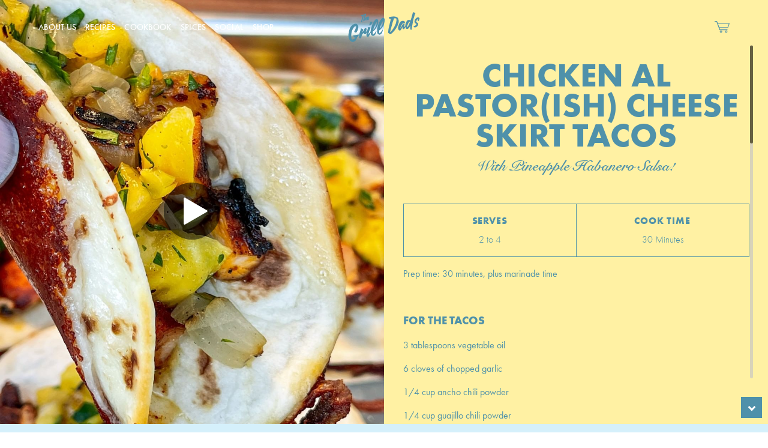

--- FILE ---
content_type: text/html; charset=UTF-8
request_url: https://thegrilldads.com/recipes/chicken-al-pastorish-cheese-skirt-tacos-with-pineapple-habanero-salsa/
body_size: 57926
content:
<!doctype html>
<html lang="en-US">
	<head>
    
        <meta href="https://thegrilldads.com" rel="canonical" />   
              
		<meta charset="UTF-8">
		<title>Chicken Al Pastor(ish) Cheese Skirt Tacos - The Grill Dads</title>

		<meta http-equiv="X-UA-Compatible" content="IE=edge,chrome=1">
		<meta name="viewport" content="width=device-width, initial-scale=1.0, maximum-scale=1.0, viewport-fit=cover">


        <script> var templateUrl='https://thegrilldads.com/wp-content/themes/grilldads';</script>
		

		<meta name='robots' content='index, follow, max-image-preview:large, max-snippet:-1, max-video-preview:-1' />

	<!-- This site is optimized with the Yoast SEO plugin v21.8.1 - https://yoast.com/wordpress/plugins/seo/ -->
	<link rel="canonical" href="https://thegrilldads.com/recipes/chicken-al-pastorish-cheese-skirt-tacos-with-pineapple-habanero-salsa/" />
	<meta property="og:locale" content="en_US" />
	<meta property="og:type" content="article" />
	<meta property="og:title" content="Chicken Al Pastor(ish) Cheese Skirt Tacos - The Grill Dads" />
	<meta property="og:url" content="https://thegrilldads.com/recipes/chicken-al-pastorish-cheese-skirt-tacos-with-pineapple-habanero-salsa/" />
	<meta property="og:site_name" content="The Grill Dads" />
	<meta property="article:modified_time" content="2022-11-02T02:20:58+00:00" />
	<meta name="twitter:card" content="summary_large_image" />
	<script type="application/ld+json" class="yoast-schema-graph">{"@context":"https://schema.org","@graph":[{"@type":"WebPage","@id":"https://thegrilldads.com/recipes/chicken-al-pastorish-cheese-skirt-tacos-with-pineapple-habanero-salsa/","url":"https://thegrilldads.com/recipes/chicken-al-pastorish-cheese-skirt-tacos-with-pineapple-habanero-salsa/","name":"Chicken Al Pastor(ish) Cheese Skirt Tacos - The Grill Dads","isPartOf":{"@id":"https://thegrilldads.com/#website"},"datePublished":"2022-02-09T20:45:33+00:00","dateModified":"2022-11-02T02:20:58+00:00","breadcrumb":{"@id":"https://thegrilldads.com/recipes/chicken-al-pastorish-cheese-skirt-tacos-with-pineapple-habanero-salsa/#breadcrumb"},"inLanguage":"en-US","potentialAction":[{"@type":"ReadAction","target":["https://thegrilldads.com/recipes/chicken-al-pastorish-cheese-skirt-tacos-with-pineapple-habanero-salsa/"]}]},{"@type":"BreadcrumbList","@id":"https://thegrilldads.com/recipes/chicken-al-pastorish-cheese-skirt-tacos-with-pineapple-habanero-salsa/#breadcrumb","itemListElement":[{"@type":"ListItem","position":1,"name":"Home","item":"https://thegrilldads.com/"},{"@type":"ListItem","position":2,"name":"Chicken Al Pastor(ish) Cheese Skirt Tacos"}]},{"@type":"WebSite","@id":"https://thegrilldads.com/#website","url":"https://thegrilldads.com/","name":"The Grill Dads","description":"Keep up with Mark and Fey","potentialAction":[{"@type":"SearchAction","target":{"@type":"EntryPoint","urlTemplate":"https://thegrilldads.com/?s={search_term_string}"},"query-input":"required name=search_term_string"}],"inLanguage":"en-US"}]}</script>
	<!-- / Yoast SEO plugin. -->


<link rel='dns-prefetch' href='//ajax.googleapis.com' />
<link rel='dns-prefetch' href='//use.typekit.net' />
<script>(()=>{"use strict";const e=[400,500,600,700,800,900],t=e=>`wprm-min-${e}`,n=e=>`wprm-max-${e}`,s=new Set,o="ResizeObserver"in window,r=o?new ResizeObserver((e=>{for(const t of e)c(t.target)})):null,i=.5/(window.devicePixelRatio||1);function c(s){const o=s.getBoundingClientRect().width||0;for(let r=0;r<e.length;r++){const c=e[r],a=o<=c+i;o>c+i?s.classList.add(t(c)):s.classList.remove(t(c)),a?s.classList.add(n(c)):s.classList.remove(n(c))}}function a(e){s.has(e)||(s.add(e),r&&r.observe(e),c(e))}!function(e=document){e.querySelectorAll(".wprm-recipe").forEach(a)}();if(new MutationObserver((e=>{for(const t of e)for(const e of t.addedNodes)e instanceof Element&&(e.matches?.(".wprm-recipe")&&a(e),e.querySelectorAll?.(".wprm-recipe").forEach(a))})).observe(document.documentElement,{childList:!0,subtree:!0}),!o){let e=0;addEventListener("resize",(()=>{e&&cancelAnimationFrame(e),e=requestAnimationFrame((()=>s.forEach(c)))}),{passive:!0})}})();</script><link rel='stylesheet' id='wp-block-library-css' href='https://thegrilldads.com/wp-includes/css/dist/block-library/style.min.css?ver=6.2.8' type='text/css' media='all' />
<link rel='stylesheet' id='wprm-public-css' href='https://thegrilldads.com/wp-content/plugins/wp-recipe-maker/dist/public-modern.css?ver=10.2.4' type='text/css' media='all' />
<link rel='stylesheet' id='classic-theme-styles-css' href='https://thegrilldads.com/wp-includes/css/classic-themes.min.css?ver=6.2.8' type='text/css' media='all' />
<style id='global-styles-inline-css' type='text/css'>
body{--wp--preset--color--black: #000000;--wp--preset--color--cyan-bluish-gray: #abb8c3;--wp--preset--color--white: #ffffff;--wp--preset--color--pale-pink: #f78da7;--wp--preset--color--vivid-red: #cf2e2e;--wp--preset--color--luminous-vivid-orange: #ff6900;--wp--preset--color--luminous-vivid-amber: #fcb900;--wp--preset--color--light-green-cyan: #7bdcb5;--wp--preset--color--vivid-green-cyan: #00d084;--wp--preset--color--pale-cyan-blue: #8ed1fc;--wp--preset--color--vivid-cyan-blue: #0693e3;--wp--preset--color--vivid-purple: #9b51e0;--wp--preset--gradient--vivid-cyan-blue-to-vivid-purple: linear-gradient(135deg,rgba(6,147,227,1) 0%,rgb(155,81,224) 100%);--wp--preset--gradient--light-green-cyan-to-vivid-green-cyan: linear-gradient(135deg,rgb(122,220,180) 0%,rgb(0,208,130) 100%);--wp--preset--gradient--luminous-vivid-amber-to-luminous-vivid-orange: linear-gradient(135deg,rgba(252,185,0,1) 0%,rgba(255,105,0,1) 100%);--wp--preset--gradient--luminous-vivid-orange-to-vivid-red: linear-gradient(135deg,rgba(255,105,0,1) 0%,rgb(207,46,46) 100%);--wp--preset--gradient--very-light-gray-to-cyan-bluish-gray: linear-gradient(135deg,rgb(238,238,238) 0%,rgb(169,184,195) 100%);--wp--preset--gradient--cool-to-warm-spectrum: linear-gradient(135deg,rgb(74,234,220) 0%,rgb(151,120,209) 20%,rgb(207,42,186) 40%,rgb(238,44,130) 60%,rgb(251,105,98) 80%,rgb(254,248,76) 100%);--wp--preset--gradient--blush-light-purple: linear-gradient(135deg,rgb(255,206,236) 0%,rgb(152,150,240) 100%);--wp--preset--gradient--blush-bordeaux: linear-gradient(135deg,rgb(254,205,165) 0%,rgb(254,45,45) 50%,rgb(107,0,62) 100%);--wp--preset--gradient--luminous-dusk: linear-gradient(135deg,rgb(255,203,112) 0%,rgb(199,81,192) 50%,rgb(65,88,208) 100%);--wp--preset--gradient--pale-ocean: linear-gradient(135deg,rgb(255,245,203) 0%,rgb(182,227,212) 50%,rgb(51,167,181) 100%);--wp--preset--gradient--electric-grass: linear-gradient(135deg,rgb(202,248,128) 0%,rgb(113,206,126) 100%);--wp--preset--gradient--midnight: linear-gradient(135deg,rgb(2,3,129) 0%,rgb(40,116,252) 100%);--wp--preset--duotone--dark-grayscale: url('#wp-duotone-dark-grayscale');--wp--preset--duotone--grayscale: url('#wp-duotone-grayscale');--wp--preset--duotone--purple-yellow: url('#wp-duotone-purple-yellow');--wp--preset--duotone--blue-red: url('#wp-duotone-blue-red');--wp--preset--duotone--midnight: url('#wp-duotone-midnight');--wp--preset--duotone--magenta-yellow: url('#wp-duotone-magenta-yellow');--wp--preset--duotone--purple-green: url('#wp-duotone-purple-green');--wp--preset--duotone--blue-orange: url('#wp-duotone-blue-orange');--wp--preset--font-size--small: 13px;--wp--preset--font-size--medium: 20px;--wp--preset--font-size--large: 36px;--wp--preset--font-size--x-large: 42px;--wp--preset--spacing--20: 0.44rem;--wp--preset--spacing--30: 0.67rem;--wp--preset--spacing--40: 1rem;--wp--preset--spacing--50: 1.5rem;--wp--preset--spacing--60: 2.25rem;--wp--preset--spacing--70: 3.38rem;--wp--preset--spacing--80: 5.06rem;--wp--preset--shadow--natural: 6px 6px 9px rgba(0, 0, 0, 0.2);--wp--preset--shadow--deep: 12px 12px 50px rgba(0, 0, 0, 0.4);--wp--preset--shadow--sharp: 6px 6px 0px rgba(0, 0, 0, 0.2);--wp--preset--shadow--outlined: 6px 6px 0px -3px rgba(255, 255, 255, 1), 6px 6px rgba(0, 0, 0, 1);--wp--preset--shadow--crisp: 6px 6px 0px rgba(0, 0, 0, 1);}:where(.is-layout-flex){gap: 0.5em;}body .is-layout-flow > .alignleft{float: left;margin-inline-start: 0;margin-inline-end: 2em;}body .is-layout-flow > .alignright{float: right;margin-inline-start: 2em;margin-inline-end: 0;}body .is-layout-flow > .aligncenter{margin-left: auto !important;margin-right: auto !important;}body .is-layout-constrained > .alignleft{float: left;margin-inline-start: 0;margin-inline-end: 2em;}body .is-layout-constrained > .alignright{float: right;margin-inline-start: 2em;margin-inline-end: 0;}body .is-layout-constrained > .aligncenter{margin-left: auto !important;margin-right: auto !important;}body .is-layout-constrained > :where(:not(.alignleft):not(.alignright):not(.alignfull)){max-width: var(--wp--style--global--content-size);margin-left: auto !important;margin-right: auto !important;}body .is-layout-constrained > .alignwide{max-width: var(--wp--style--global--wide-size);}body .is-layout-flex{display: flex;}body .is-layout-flex{flex-wrap: wrap;align-items: center;}body .is-layout-flex > *{margin: 0;}:where(.wp-block-columns.is-layout-flex){gap: 2em;}.has-black-color{color: var(--wp--preset--color--black) !important;}.has-cyan-bluish-gray-color{color: var(--wp--preset--color--cyan-bluish-gray) !important;}.has-white-color{color: var(--wp--preset--color--white) !important;}.has-pale-pink-color{color: var(--wp--preset--color--pale-pink) !important;}.has-vivid-red-color{color: var(--wp--preset--color--vivid-red) !important;}.has-luminous-vivid-orange-color{color: var(--wp--preset--color--luminous-vivid-orange) !important;}.has-luminous-vivid-amber-color{color: var(--wp--preset--color--luminous-vivid-amber) !important;}.has-light-green-cyan-color{color: var(--wp--preset--color--light-green-cyan) !important;}.has-vivid-green-cyan-color{color: var(--wp--preset--color--vivid-green-cyan) !important;}.has-pale-cyan-blue-color{color: var(--wp--preset--color--pale-cyan-blue) !important;}.has-vivid-cyan-blue-color{color: var(--wp--preset--color--vivid-cyan-blue) !important;}.has-vivid-purple-color{color: var(--wp--preset--color--vivid-purple) !important;}.has-black-background-color{background-color: var(--wp--preset--color--black) !important;}.has-cyan-bluish-gray-background-color{background-color: var(--wp--preset--color--cyan-bluish-gray) !important;}.has-white-background-color{background-color: var(--wp--preset--color--white) !important;}.has-pale-pink-background-color{background-color: var(--wp--preset--color--pale-pink) !important;}.has-vivid-red-background-color{background-color: var(--wp--preset--color--vivid-red) !important;}.has-luminous-vivid-orange-background-color{background-color: var(--wp--preset--color--luminous-vivid-orange) !important;}.has-luminous-vivid-amber-background-color{background-color: var(--wp--preset--color--luminous-vivid-amber) !important;}.has-light-green-cyan-background-color{background-color: var(--wp--preset--color--light-green-cyan) !important;}.has-vivid-green-cyan-background-color{background-color: var(--wp--preset--color--vivid-green-cyan) !important;}.has-pale-cyan-blue-background-color{background-color: var(--wp--preset--color--pale-cyan-blue) !important;}.has-vivid-cyan-blue-background-color{background-color: var(--wp--preset--color--vivid-cyan-blue) !important;}.has-vivid-purple-background-color{background-color: var(--wp--preset--color--vivid-purple) !important;}.has-black-border-color{border-color: var(--wp--preset--color--black) !important;}.has-cyan-bluish-gray-border-color{border-color: var(--wp--preset--color--cyan-bluish-gray) !important;}.has-white-border-color{border-color: var(--wp--preset--color--white) !important;}.has-pale-pink-border-color{border-color: var(--wp--preset--color--pale-pink) !important;}.has-vivid-red-border-color{border-color: var(--wp--preset--color--vivid-red) !important;}.has-luminous-vivid-orange-border-color{border-color: var(--wp--preset--color--luminous-vivid-orange) !important;}.has-luminous-vivid-amber-border-color{border-color: var(--wp--preset--color--luminous-vivid-amber) !important;}.has-light-green-cyan-border-color{border-color: var(--wp--preset--color--light-green-cyan) !important;}.has-vivid-green-cyan-border-color{border-color: var(--wp--preset--color--vivid-green-cyan) !important;}.has-pale-cyan-blue-border-color{border-color: var(--wp--preset--color--pale-cyan-blue) !important;}.has-vivid-cyan-blue-border-color{border-color: var(--wp--preset--color--vivid-cyan-blue) !important;}.has-vivid-purple-border-color{border-color: var(--wp--preset--color--vivid-purple) !important;}.has-vivid-cyan-blue-to-vivid-purple-gradient-background{background: var(--wp--preset--gradient--vivid-cyan-blue-to-vivid-purple) !important;}.has-light-green-cyan-to-vivid-green-cyan-gradient-background{background: var(--wp--preset--gradient--light-green-cyan-to-vivid-green-cyan) !important;}.has-luminous-vivid-amber-to-luminous-vivid-orange-gradient-background{background: var(--wp--preset--gradient--luminous-vivid-amber-to-luminous-vivid-orange) !important;}.has-luminous-vivid-orange-to-vivid-red-gradient-background{background: var(--wp--preset--gradient--luminous-vivid-orange-to-vivid-red) !important;}.has-very-light-gray-to-cyan-bluish-gray-gradient-background{background: var(--wp--preset--gradient--very-light-gray-to-cyan-bluish-gray) !important;}.has-cool-to-warm-spectrum-gradient-background{background: var(--wp--preset--gradient--cool-to-warm-spectrum) !important;}.has-blush-light-purple-gradient-background{background: var(--wp--preset--gradient--blush-light-purple) !important;}.has-blush-bordeaux-gradient-background{background: var(--wp--preset--gradient--blush-bordeaux) !important;}.has-luminous-dusk-gradient-background{background: var(--wp--preset--gradient--luminous-dusk) !important;}.has-pale-ocean-gradient-background{background: var(--wp--preset--gradient--pale-ocean) !important;}.has-electric-grass-gradient-background{background: var(--wp--preset--gradient--electric-grass) !important;}.has-midnight-gradient-background{background: var(--wp--preset--gradient--midnight) !important;}.has-small-font-size{font-size: var(--wp--preset--font-size--small) !important;}.has-medium-font-size{font-size: var(--wp--preset--font-size--medium) !important;}.has-large-font-size{font-size: var(--wp--preset--font-size--large) !important;}.has-x-large-font-size{font-size: var(--wp--preset--font-size--x-large) !important;}
.wp-block-navigation a:where(:not(.wp-element-button)){color: inherit;}
:where(.wp-block-columns.is-layout-flex){gap: 2em;}
.wp-block-pullquote{font-size: 1.5em;line-height: 1.6;}
</style>
<link rel='stylesheet' id='contact-form-7-css' href='https://thegrilldads.com/wp-content/plugins/contact-form-7/includes/css/styles.css?ver=5.8.7' type='text/css' media='all' />
<link rel='stylesheet' id='customfonts-css' href='//use.typekit.net/hbj7dzv.css?ver=1.0' type='text/css' media='all' />
<link rel='stylesheet' id='style-css' href='https://thegrilldads.com/wp-content/themes/grilldads/style.css?ver=1.0.5' type='text/css' media='all' />
<script type='text/javascript' src='https://ajax.googleapis.com/ajax/libs/jquery/3.5.1/jquery.min.js?ver=6.2.8' id='jquery-js'></script>
<link rel="https://api.w.org/" href="https://thegrilldads.com/wp-json/" /><link rel="alternate" type="application/json" href="https://thegrilldads.com/wp-json/wp/v2/recipes/410" /><link rel="alternate" type="application/json+oembed" href="https://thegrilldads.com/wp-json/oembed/1.0/embed?url=https%3A%2F%2Fthegrilldads.com%2Frecipes%2Fchicken-al-pastorish-cheese-skirt-tacos-with-pineapple-habanero-salsa%2F" />
<link rel="alternate" type="text/xml+oembed" href="https://thegrilldads.com/wp-json/oembed/1.0/embed?url=https%3A%2F%2Fthegrilldads.com%2Frecipes%2Fchicken-al-pastorish-cheese-skirt-tacos-with-pineapple-habanero-salsa%2F&#038;format=xml" />
<style type="text/css">.wprm-glossary-term {color: #5A822B;text-decoration: underline;cursor: help;}</style><link rel="icon" href="https://thegrilldads.com/wp-content/uploads/2022/02/cropped-Feyvicon-32x32.png" sizes="32x32" />
<link rel="icon" href="https://thegrilldads.com/wp-content/uploads/2022/02/cropped-Feyvicon-192x192.png" sizes="192x192" />
<link rel="apple-touch-icon" href="https://thegrilldads.com/wp-content/uploads/2022/02/cropped-Feyvicon-180x180.png" />
<meta name="msapplication-TileImage" content="https://thegrilldads.com/wp-content/uploads/2022/02/cropped-Feyvicon-270x270.png" />
		
		<!-- Global site tag (gtag.js) - Google Analytics -->
		<script async src="https://www.googletagmanager.com/gtag/js?id=UA-221544710-1"></script>
		<script>
		window.dataLayer = window.dataLayer || [];
		function gtag(){dataLayer.push(arguments);}
		gtag('js', new Date());

		gtag('config', 'UA-221544710-1');
		</script>



	</head>

	<body class="recipes-template-default single single-recipes postid-410 chicken-al-pastorish-cheese-skirt-tacos-with-pineapple-habanero-salsa">
		<div class="overlay loading active">
			<div class="loader"></div>
			<p></p>
		</div>
		<div class="alert">
			<p></p>
			<div class="close">
				<span class="x">+</span>
			</div>
    	</div>
		    <div class="modal newsletter" style="background-color:#FF9752">
        <div class="close">
            <span class="x" style="color:#0A7C5C">+</span>
        </div>
        <div class="container">
            <svg class="tagline" viewBox="0 0 100 15">

                <path id="subscribe-modal-curve" class="transparent-path" d="M50,115C21.8,115-1,92.2-1,60s22.8-51,51-51s51,22.8,51,51S78.2,115,50,115z"/>

                <text width="100">
                    <textPath xlink:href="#subscribe-modal-curve" startOffset="50%" text-anchor="middle" 
                    style="
                    fill:#ffffff;                     font-size:.3rem;                     letter-spacing:.2em;                     ">
                    Hey You                    </textPath>
                </text>
            </svg>

            <h5  style="color:#0A7C5C">Subscribe</h5>
            <p  style="color:#ffffff">Stay Updated</p>
                    <form class="subscribe" >
        
        <input  style="color:#0A7C5C;" type="email" name="email_address" placeholder="Email" required />
        <a style="background-color:#0A7C5C;" href="#" class="button" data-nonce="fdbf46f80d">Subscribe</a>
    </form>

        </div>
    </div>

    <div class="overlay newsletter"></div>

		    
		<header>
			<a class="mobile-menu-icon">
				<span class="line line-1"></span>
				<span class="line line-2"></span>
				<span class="line line-3"></span>
			</a>

			<nav>
				<div class="menu-main-menu-container"><ul id="menu-main-menu" class="menu"><li id="menu-item-474" class="menu-item menu-item-type-custom menu-item-object-custom menu-item-home menu-item-474"><a href="https://thegrilldads.com/#about-us">About Us</a></li>
<li id="menu-item-345" class="menu-item menu-item-type-post_type menu-item-object-page menu-item-345"><a href="https://thegrilldads.com/recipes/">Recipes</a></li>
<li id="menu-item-995" class="menu-item menu-item-type-post_type menu-item-object-page menu-item-995"><a href="https://thegrilldads.com/cookbook/">CookBook</a></li>
<li id="menu-item-10113" class="menu-item menu-item-type-post_type menu-item-object-page menu-item-10113"><a href="https://thegrilldads.com/spices/">Spices</a></li>
<li id="menu-item-347" class="menu-item menu-item-type-post_type menu-item-object-page menu-item-347"><a href="https://thegrilldads.com/social/">Social</a></li>
<li id="menu-item-847" class="menu-item menu-item-type-custom menu-item-object-custom menu-item-847"><a href="https://store.thegrilldads.com/">Shop</a></li>
</ul></div>
				<div class="mobile-footer">

                        <div class="logos">
                    <a class="logo" href="https://www.instagram.com/thegrilldads/" target="_blank">
                <?xml version="1.0" encoding="UTF-8"?>
<svg xmlns="http://www.w3.org/2000/svg" xmlns:xlink="http://www.w3.org/1999/xlink" version="1.1" id="Logo" x="0px" y="0px" viewBox="0 0 512 512" xml:space="preserve">
<g>
	<path d="M256,49.5c67.3,0,75.2,0.3,101.8,1.5c24.6,1.1,37.9,5.2,46.8,8.7c11.8,4.6,20.2,10,29,18.8c8.8,8.8,14.3,17.2,18.8,29   c3.4,8.9,7.6,22.2,8.7,46.8c1.2,26.6,1.5,34.5,1.5,101.8s-0.3,75.2-1.5,101.8c-1.1,24.6-5.2,37.9-8.7,46.8   c-4.6,11.8-10,20.2-18.8,29c-8.8,8.8-17.2,14.3-29,18.8c-8.9,3.4-22.2,7.6-46.8,8.7c-26.6,1.2-34.5,1.5-101.8,1.5   s-75.2-0.3-101.8-1.5c-24.6-1.1-37.9-5.2-46.8-8.7c-11.8-4.6-20.2-10-29-18.8c-8.8-8.8-14.3-17.2-18.8-29   c-3.4-8.9-7.6-22.2-8.7-46.8c-1.2-26.6-1.5-34.5-1.5-101.8s0.3-75.2,1.5-101.8c1.1-24.6,5.2-37.9,8.7-46.8   c4.6-11.8,10-20.2,18.8-29c8.8-8.8,17.2-14.3,29-18.8c8.9-3.4,22.2-7.6,46.8-8.7C180.8,49.7,188.7,49.5,256,49.5 M256,4.1   c-68.4,0-77,0.3-103.9,1.5C125.3,6.8,107,11.1,91,17.3c-16.6,6.4-30.6,15.1-44.6,29.1c-14,14-22.6,28.1-29.1,44.6   c-6.2,16-10.5,34.3-11.7,61.2C4.4,179,4.1,187.6,4.1,256c0,68.4,0.3,77,1.5,103.9c1.2,26.8,5.5,45.1,11.7,61.2   c6.4,16.6,15.1,30.6,29.1,44.6c14,14,28.1,22.6,44.6,29.1c16,6.2,34.3,10.5,61.2,11.7c26.9,1.2,35.4,1.5,103.9,1.5   s77-0.3,103.9-1.5c26.8-1.2,45.1-5.5,61.2-11.7c16.6-6.4,30.6-15.1,44.6-29.1c14-14,22.6-28.1,29.1-44.6   c6.2-16,10.5-34.3,11.7-61.2c1.2-26.9,1.5-35.4,1.5-103.9s-0.3-77-1.5-103.9c-1.2-26.8-5.5-45.1-11.7-61.2   c-6.4-16.6-15.1-30.6-29.1-44.6c-14-14-28.1-22.6-44.6-29.1c-16-6.2-34.3-10.5-61.2-11.7C333,4.4,324.4,4.1,256,4.1L256,4.1z"></path>
	<path d="M256,126.6c-71.4,0-129.4,57.9-129.4,129.4S184.6,385.4,256,385.4S385.4,327.4,385.4,256S327.4,126.6,256,126.6z M256,340   c-46.4,0-84-37.6-84-84s37.6-84,84-84c46.4,0,84,37.6,84,84S302.4,340,256,340z"></path>
	<circle cx="390.5" cy="121.5" r="30.2"></circle>
</g>
</svg>
            </a>
                    <a class="logo" href="https://www.facebook.com/thegrilldads" target="_blank">
                <?xml version="1.0" encoding="UTF-8"?>
<!-- Generator: Adobe Illustrator 26.0.3, SVG Export Plug-In . SVG Version: 6.00 Build 0)  -->
<svg xmlns="http://www.w3.org/2000/svg" xmlns:xlink="http://www.w3.org/1999/xlink" version="1.1" id="Ebene_1" x="0px" y="0px" viewBox="0 0 1024 1024" style="enable-background:new 0 0 1024 1024;" xml:space="preserve">
<path d="M512,0C229.2,0,0,229.2,0,512c0,255.6,187.2,467.4,432,505.8V660H302V512h130V399.2C432,270.9,508.4,200,625.4,200  c56,0,114.6,10,114.6,10v126h-64.6c-63.6,0-83.4,39.5-83.4,80v96h142l-22.7,148H592v357.8c244.8-38.4,432-250.2,432-505.8  C1024,229.2,794.8,0,512,0z"></path>
</svg>
            </a>
                    <a class="logo" href="mailto:mark@thegrilldads.com" target="_blank">
                <?xml version="1.0" encoding="UTF-8"?>
<svg xmlns="http://www.w3.org/2000/svg" data-name="Layer 1" viewBox="0 0 100 100" x="0px" y="0px">
  <path d="M12.82,96.74H87.18A8.83,8.83,0,0,0,96,87.91V40.69a2.5,2.5,0,0,0-.89-1.91L82.8,28.38V10.25a7,7,0,0,0-7-7H24.69a7,7,0,0,0-7,7V28L4.89,38.78A2.5,2.5,0,0,0,4,40.69V87.91A8.83,8.83,0,0,0,12.82,96.74Zm74.35-5H12.82A3.83,3.83,0,0,1,9,87.91V45.46L37.5,65.62,17.27,81.1a2.5,2.5,0,1,0,3,4L41.78,68.64l7,5a2.5,2.5,0,0,0,2.89,0l7-5L80.19,85.07a2.5,2.5,0,1,0,3-4L63,65.62l28-19.8v42.1A3.83,3.83,0,0,1,87.18,91.74Zm2.43-51.06L82.8,45.49V34.92ZM24.69,8.26H75.81a2,2,0,0,1,2,2V49L50.25,68.51,22.7,49V10.25A2,2,0,0,1,24.69,8.26Zm-7,37.23-7.08-5,7.08-6ZM50,55.67h.64a2.5,2.5,0,0,0,0-5H50A15.94,15.94,0,1,1,65.94,34.73V39a2.79,2.79,0,0,1-5.57,0V34.73a10.4,10.4,0,1,0-4,8.13A7.78,7.78,0,0,0,70.94,39V34.73A20.94,20.94,0,1,0,50,55.67ZM50,40.1a5.37,5.37,0,1,1,5.37-5.37A5.37,5.37,0,0,1,50,40.1Z"></path>
</svg>
            </a>
                    <a class="logo" href="https://www.today.com/search/?query=the+grill+dads" target="_blank">
                <?xml version="1.0" encoding="UTF-8"?>
<svg xmlns="http://www.w3.org/2000/svg" xmlns:xlink="http://www.w3.org/1999/xlink" version="1.1" id="Layer_1" x="0px" y="0px" viewBox="0 0 410 311.6" style="enable-background:new 0 0 410 311.6;" xml:space="preserve">
<g>
	<g>
		<polygon points="5.8,227.4 5.8,245.7 27.6,245.7 27.6,306 48.5,306 48.5,245.7 70.2,245.7 70.2,227.4   "></polygon>
		<g>
			<path d="M125.8,287.1c-2.5,1.1-5.4,1.7-8.5,1.7c-3.2,0-6.1-0.6-8.6-1.7c-2.5-1.1-4.7-2.7-6.5-4.7c-1.8-2-3.2-4.3-4.2-7     c-1-2.7-1.5-5.6-1.5-8.7c0-3.1,0.5-6.1,1.5-8.7c1-2.7,2.4-5,4.2-7c1.8-2,4-3.5,6.5-4.7c2.5-1.1,5.4-1.7,8.6-1.7     c3.1,0,6,0.6,8.5,1.7c2.5,1.1,4.7,2.7,6.5,4.7c1.8,2,3.2,4.3,4.2,7c1,2.7,1.5,5.6,1.5,8.7c0,3.1-0.5,6.1-1.5,8.7     c-1,2.7-2.4,5-4.2,7C130.5,284.4,128.3,286,125.8,287.1 M147.2,237.5c-3.7-3.6-8.2-6.4-13.3-8.4c-5.1-2-10.7-3-16.6-3     c-6,0-11.6,1-16.7,3c-5.1,2-9.5,4.8-13.3,8.4c-3.8,3.6-6.7,7.9-8.8,12.9c-2.1,5-3.2,10.5-3.2,16.4c0,5.9,1.1,11.5,3.2,16.4     c2.1,5,5.1,9.3,8.8,12.9c3.7,3.6,8.2,6.4,13.3,8.4c5.1,2,10.7,3,16.7,3c5.9,0,11.5-1,16.6-3c5.1-2,9.6-4.8,13.3-8.4     c3.7-3.6,6.7-7.9,8.8-12.9c2.1-5,3.2-10.5,3.2-16.4c0-5.9-1.1-11.5-3.2-16.4C153.9,245.3,150.9,241,147.2,237.5"></path>
			<path d="M225.6,266.6c0,2.8-0.5,5.5-1.4,8.1c-0.9,2.5-2.3,4.8-4.1,6.7c-1.8,1.9-4,3.4-6.6,4.6c-2.6,1.1-5.6,1.7-9,1.7h-12.2     v-41.9h12.3c3.5,0,6.6,0.5,9.2,1.6c2.6,1.1,4.8,2.6,6.5,4.4c1.7,1.9,3.1,4.1,3.9,6.6C225.1,260.9,225.6,263.7,225.6,266.6      M234.8,237.9c-3.7-3.4-8.3-6-13.4-7.8c-5.1-1.8-10.9-2.7-17-2.7h-33V306h33.1c6.1,0,11.8-0.9,16.9-2.7c5.1-1.8,9.7-4.4,13.4-7.8     c3.8-3.4,6.7-7.6,8.8-12.4c2.1-4.8,3.2-10.4,3.2-16.4c0-6.1-1.1-11.6-3.2-16.4C241.5,245.4,238.6,241.2,234.8,237.9"></path>
		</g>
		<path d="M299.7,276.5h-18.6l9.3-27.5L299.7,276.5z M303.3,227.4h-25.8l-29.4,78.1L248,306h23.7l3.8-11.2h30l3.8,11.2H333    l-29.6-78.4L303.3,227.4z"></path>
		<polygon points="380.7,227.4 364.3,255.6 347.7,227.4 324,227.4 353.9,274.3 353.9,306 374.8,306 374.8,274.3 404.5,227.4   "></polygon>
	</g>
	<g>
		<g>
			<path d="M57.1,191.9C62.2,115.8,125.7,55.4,203,55.4c77.6,0,141.3,60.8,146,137.4c0.2,3,0.3,6,0.3,9h51.2c0-2.7-0.1-5.4-0.2-8.1     C396,88.3,309.3,4.2,203,4.2C97.4,4.2,11.1,87.2,5.8,191.6c-0.2,3.4-0.3,6.8-0.3,10.2h51.2C56.7,198.5,56.8,195.2,57.1,191.9"></path>
			<path d="M123.1,192.5c4.6-40,38.7-71.2,79.9-71.2c41.4,0,75.6,31.5,80,71.8c0.3,2.9,0.5,5.8,0.5,8.7h51.2c0-2.8-0.1-5.6-0.3-8.4     C330,124.6,272.9,70.1,203,70.1c-69.8,0-126.9,54.4-131.4,123.1c-0.2,2.9-0.3,5.8-0.3,8.7h51.2     C122.5,198.7,122.7,195.6,123.1,192.5"></path>
			<path d="M203,136c-32.1,0-58.8,23-64.6,53.4c-0.8,4-1.2,8.2-1.2,12.5h131.6c0-3.2-0.2-6.3-0.7-9.4C263.6,160.5,236.2,136,203,136     "></path>
		</g>
	</g>
</g>
</svg>
            </a>
                    <a class="logo" href="https://www.foodnetwork.com/search/The-Grill-Dads--" target="_blank">
                <?xml version="1.0" encoding="UTF-8"?>
<!-- Generator: Adobe Illustrator 26.0.3, SVG Export Plug-In . SVG Version: 6.00 Build 0)  -->
<svg xmlns="http://www.w3.org/2000/svg" xmlns:xlink="http://www.w3.org/1999/xlink" version="1.1" id="Layer_1" x="0px" y="0px" viewBox="0 0 396.9 396.7" style="enable-background:new 0 0 396.9 396.7;" xml:space="preserve">
<g>
	<path d="M142.9,164c15.1-2.5,14.8,25,12.7,39.9c-1.4,10.6-6.2,31-20,28.2c-7.4-1.5-9.6-14.1-9.6-24.8   c-0.1-15.3,3.2-34.5,11-40.9C138.4,165.2,140.6,164.3,142.9,164z"></path>
	<path d="M231.3,164c13.1-2.1,14.3,16.7,13.8,28.9c-0.5,11.1-2.4,23.6-6.5,31c-2.2,3.9-7.2,9.8-14.5,7.9   c-8.4-2.2-10.1-18.1-9.3-31.3c0.7-12.8,4.1-26.2,8.6-31.7C225,166.8,227.7,164.5,231.3,164z"></path>
	<path d="M334.5,165.3c-2.7,18.7-5.6,39.2-15.5,50.9c-2,2.3-5.8,6.2-9.6,5.8c-5.5-0.4-6.7-9.5-6.2-17.2   c0.9-12.2,6.8-27.4,14.5-34.4C321.7,166.9,327.4,164.1,334.5,165.3z"></path>
	<path d="M168.7,268.6c-2.8-0.2-6.4,0.4-8.6-0.3C159.6,262.4,169.5,262.3,168.7,268.6z"></path>
	<path d="M247.8,264.4c3.4,3.2,3.5,16.8-4.5,13.8C240.1,274.9,239.7,261.3,247.8,264.4z"></path>
	<path d="M324.2,118.2c0.2,2,0.8,3.5,1.4,5.2c3-0.1,7.9-2.8,11.7-2.1c1.8,12.1-0.8,25.6-2.1,36.8   c-16.5-1.5-30.9,4.4-40.6,14.1c-9.5,9.5-17.1,22.3-18.2,38.5c-1,15.6,5.7,30,21,28.2c15.7-1.8,25.5-18,31.7-29.6   c1,7.5-3.4,22.8,1.7,29.2c14.9,1,25.9-4.9,36.5-9.3c-0.1-2-1.2-3.1-1.4-5.2c-3.9,0.8-7.8,3.5-11.7,3.1c-3.1-3.9-1.2-9.3-0.7-13.8   c3.5-31.9,9.2-66.9,11.4-101.5c10.3,19.9,18.4,43.5,20.6,70.9c2.4,30.2-2.8,57.5-11,79.8c-16.2,44-46,77.5-84,99.1   c-19.6,11.1-42.1,19.3-68.8,22.7c-28.1,3.6-57.5,0-81.2-7.6c-45.7-14.5-79.3-43.9-102.2-80.9c23.1-7.9,35.3-25.1,39.2-51.3   c3.8-25.3,6.1-54,8.9-80.5c4.8,0,9.6,0,14.5,0c0.6-1.9,1-4.1,1-6.5c-2.9-0.2-9.5,0.1-14.5,0c2-17.9,3.2-36.5,14.8-44.7   c3.2,2.7,4.7,7.7,9.6,9.3c5.7,1.8,12.5-0.3,12.7-5.9c0.3-7.3-9.5-10.1-15.8-10.3c-15.2-0.6-26.5,6.5-34.1,15.5   c-7.9,9.4-11.1,21.9-13.1,36.1c-3.8,0-7.6,0-11.4,0c-0.6,1.8-0.9,3.9-1,6.2c4.5,0.9,6.4,0.2,11.4,0.3c-3.6,28.6-6.3,62.3-10.7,92.6   c-2,13.8-4.6,28.5-15.5,33c-11.3-20.3-19.9-43.6-22.7-71.9c-3-30.2,1.2-59.4,9.6-82.6c16.3-45,47.7-80.4,87.1-101.9   c20.5-11.2,44.4-19.5,72.6-22c29.4-2.6,58.7,2,82.2,10.7c45.4,16.7,78.8,48,100.5,88.1c0.3,0.1,0.3,0.3,0.7,0.3   C349.9,110.7,335.8,114.1,324.2,118.2z M127.7,161.9c-15.2,7.7-29.4,27.2-27.5,52.3c1.1,15.3,11.2,23.6,25.8,24.8   c32.2,2.5,56.7-20.7,56.4-54.7c-0.2-20.7-14.6-29.1-36.5-27.2C138.2,157.8,132.5,159.4,127.7,161.9z M204.8,170.2   c-9.3,9.1-17.9,27-15.8,46.5c2.9,27.4,42.3,27.3,61.3,13.1c13.3-9.9,22.5-28.7,20.6-49.2c-1.6-18.2-16.3-25-36.1-23.4   C222.1,158.1,211.6,163.5,204.8,170.2z M283.9,282.7c2,0,3.9,0,5.9,0c-0.3-4.5-0.2-8.7,2.8-10c1.4,3.6,3.3,6.6,4.8,10   c1.9,0,3.9,0,5.8,0c-2-5.1-4.9-9.3-6.9-14.5c2-2.8,4.5-5.2,6.2-8.3c-1.6-0.3-3.8,0.2-6.2,0c-2.1,2.4-4.4,6.6-6.5,7.9   c0-5.6,0-11.2,0-16.9c-1.8,0-3.7,0-5.5,0C284.1,259.9,284.7,274.3,283.9,282.7z M184.2,259.6c-1,0.4-1.4,0.2-3.1,0.3   c0,1.5,0,3,0,4.5c0.9,0.2,2.7-0.4,3.1,0.3c-0.1,9.5-2.1,21.6,9.6,18.2c0.7-1,0.2-3.2,0.3-4.8c-1.2,0.2-3.1,0.8-4.1,0   c-0.4-3-0.7-9.8,0-13.8c1.4,0,2.8,0,4.1,0c0.5-1.8-0.4-2.6,0.3-4.5c-1.6-0.1-3.8,0.3-4.8-0.3c0-2.4,0-4.8,0-7.2c-1.8,0-3.7,0-5.5,0   C184.2,254.8,184.2,257.2,184.2,259.6z M143.9,261c-3.2-3.1-8.5-1.3-12,1c0.5-3.6-2.6-1.6-5.2-2.1c0,7.6,0,15.1,0,22.7   c1.9,0,3.9,0,5.8,0c0-5.5,0-11,0-16.5c1.5-1.3,3.1-2.5,6.2-2.1c2.7,3.9,0.8,12.5,1.4,18.6c1.8,0,3.7,0,5.5,0   C144.3,275.5,148.1,265.1,143.9,261z M155.9,264.1c-6.8,12.7,8,27.5,17.9,14.1c-1.6-0.6-2.6-1.7-4.1-2.4c-2.3,4.7-10.6,2.8-9.6-3.4   c4.6,0,9.2,0,13.8,0C176.5,258.8,160.2,256.1,155.9,264.1z M249.5,282.7c7.1-2.7,8.3-17.9,1.4-22c-1.8-1.1-4-1.3-6.5-1   C230.1,261.3,234.3,288.3,249.5,282.7z M275,259.3c-2.9,0.5-4.7,2-5.8,4.1c-0.2-1.2,0.4-3.2-0.3-3.8c-0.9,0.8-3.3,0.1-4.8,0.3   c0,7.6,0,15.1,0,22.7c1.8,0,3.7,0,5.5,0c0.3-7.6-2.2-18,6.2-17.5C275.3,263.4,276.5,259.9,275,259.3z M217.5,260   c-1.1-0.3-3.2,0.2-5.2,0c-1.4,4.2-1.9,9.4-3.4,13.4c-0.7-4.7-2-8.8-2.8-13.4c-1.8,0-3.7,0-5.5,0c2,7.6,3.9,15.1,5.9,22.7   c1.7,0,3.4,0,5.2,0c1.1-4.6,1.9-9.5,3.4-13.8c0.7,4.9,2.1,9.2,3.1,13.8c1.7,0,3.4,0,5.2,0c1.8-7.7,3.8-15.3,5.8-22.7   c-2.8,0.2-4-0.4-5.5,0c-1.2,4.3-1.5,9.5-3.4,13.1C219.7,268.4,218.4,264.4,217.5,260z"></path>
</g>
</svg>
            </a>
                    <a class="logo" href="https://www.amazon.com/gp/video/detail/B0789SXCYY/ref=cm_sw_em_r_pv_wb_HW73Yug48vECx" target="_blank">
                <?xml version="1.0" encoding="UTF-8"?>
<svg xmlns="http://www.w3.org/2000/svg" xmlns:xlink="http://www.w3.org/1999/xlink" version="1.1" id="Layer_1" x="0px" y="0px" width="800.3px" height="246.3px" viewBox="0 0 800.3 246.3" style="enable-background:new 0 0 800.3 246.3;" xml:space="preserve">
<g>
	<g>
		<path d="M396.5,246.3v-0.4c0.4-0.5,1.1-0.8,1.7-0.7c2.9-0.1,5.7-0.1,8.6,0c0.6,0,1.3,0.2,1.7,0.7v0.4H396.5    z"></path>
		<path d="M408.5,245.9c-4-0.1-8-0.1-12,0c-5.5-0.3-11-0.5-16.5-0.9c-14.6-1.1-29.1-3.3-43.3-6.6    c-49.1-11.4-92.2-34.3-129.8-67.6c-3.5-3.1-6.8-6.3-10.2-9.5c-0.8-0.7-1.5-1.7-1.9-2.7c-0.6-1.4-0.3-2.9,0.7-4    c1-1.1,2.6-1.5,4-0.9c0.9,0.4,1.8,0.8,2.6,1.3c35.9,22.2,75.1,38.4,116.2,48c13.8,3.2,27.7,5.7,41.7,7.5    c20.1,2.5,40.4,3.4,60.6,2.7c10.9-0.3,21.7-1.3,32.5-2.7c25.2-3.2,50.1-8.9,74.2-16.9c12.7-4.2,25.1-9,37.2-14.6    c1.8-1,4-1.3,6-0.8c3.3,0.8,5.3,4.2,4.5,7.5c-0.1,0.4-0.3,0.9-0.5,1.3c-0.8,1.5-1.9,2.8-3.3,3.8c-11.5,9-23.9,16.9-37,23.5    c-24.7,12.5-51.1,21.4-78.3,26.5C440.2,243.6,424.4,245.3,408.5,245.9z"></path>
		<path d="M260.4,43.2c2.5-1.5,5.1-3.1,7.8-4.5c7-3.6,14.8-5.4,22.7-5c5.7,0.3,10.9,1.9,14.9,6.1    c3.8,3.9,5.2,8.7,5.6,13.9c0.1,1.1,0.1,2.2,0.1,3.4v51.8c0,4.5-0.6,5.1-5.1,5.1h-12.2c-0.8,0-1.6,0-2.4-0.1    c-1.2-0.1-2.2-1.1-2.4-2.3c-0.2-1.1-0.2-2.2-0.2-3.3V62c0.1-1.9-0.1-3.7-0.6-5.5c-0.8-3.1-3.6-5.3-6.8-5.5    c-5.9-0.4-11.8,0.8-17.2,3.3c-0.8,0.2-1.3,1-1.2,1.8v52.6c0,1,0,1.9-0.2,2.9c0,1.4-1.1,2.4-2.5,2.4c0,0,0,0,0,0    c-1.5,0.1-3,0.1-4.6,0.1h-10.6c-3.7,0-4.5-0.9-4.5-4.6V62.2c0-1.7-0.1-3.5-0.5-5.2c-0.7-3.4-3.6-5.8-7-6c-6-0.4-12.1,0.8-17.5,3.4    c-0.8,0.2-1.3,1.1-1.1,1.9v53.3c0,3.7-0.8,4.5-4.5,4.5H197c-3.5,0-4.4-1-4.4-4.4V40.3c0-0.8,0.1-1.6,0.3-2.4    c0.4-1.2,1.6-1.9,2.8-1.9h12.5c1.8,0,2.9,1.1,3.5,2.8c0.5,1.4,0.8,2.7,1.3,4.2c1,0,1.6-0.7,2.3-1.1c5.5-3.4,11.3-6.3,17.8-7.5    c5-1,10-1,15,0c4.7,1,8.9,3.8,11.6,7.8c0.2,0.3,0.4,0.5,0.6,0.7C260.2,43,260.3,43,260.4,43.2z"></path>
		<path d="M467.7,93c0.6-2,1.2-3.9,1.8-5.9c4.6-15.5,9.2-30.9,13.8-46.4l0.6-1.8c0.5-1.8,2.2-2.9,4-2.9h15.2    c3.8,0,4.6,1.1,3.3,4.7l-6,15.9c-6.7,17.4-13.4,34.9-20.1,52.3c-0.2,0.6-0.5,1.2-0.7,1.8c-0.7,2.1-2.8,3.5-5,3.3    c-4.4-0.1-8.8-0.1-13.2,0c-3.1,0.1-4.9-1.3-6-4.1c-2.5-6.6-5.1-13.3-7.6-19.9c-6-15.7-12.1-31.4-18.1-47.2c-0.6-1.2-1-2.6-1.3-3.9    c-0.3-2,0.4-3,2.4-3c5.7-0.1,11.4,0,17,0c2.4,0,3.5,1.6,4.1,3.7c1.1,3.8,2.2,7.7,3.4,11.5c4.1,13.9,8.1,27.9,12.2,41.8    C467.4,93,467.5,93,467.7,93z"></path>
		<path d="M112.6,47c0.7-0.2,1.3-0.6,1.7-1.2c1.8-1.8,3.7-3.5,5.7-5.1c5.2-4,11.7-6,18.2-5.5    c2.6,0.1,3.5,0.9,3.7,3.4c0.2,3.4,0.1,6.9,0.1,10.3c0.1,1.4,0,2.7-0.2,4.1c-0.4,1.8-1.1,2.5-2.9,2.7c-1.4,0.1-2.7,0-4.1-0.1    c-6.7-0.6-13.2,0.7-19.5,2.8c-1.4,0.5-1.4,1.5-1.4,2.6v48c0,0.9,0,1.7-0.1,2.6c-0.1,1.3-1.1,2.3-2.4,2.3c-0.7,0.1-1.5,0.1-2.2,0.1    h-13c-0.7,0-1.5,0-2.2-0.1c-1.3-0.1-2.3-1.2-2.4-2.5c-0.1-0.8-0.1-1.6-0.1-2.4V41c0-4.6,0.5-5.1,5.1-5.1h9.6    c2.6,0,3.8,0.9,4.5,3.4S112,44.3,112.6,47z"></path>
		<path d="M580.4,148.4c6.6,0.2,13.1,0.6,19.5,2.3c1.8,0.5,3.5,1.1,5.2,1.9c2.3,0.9,3.8,3.1,4.1,5.5    c0.4,2.8,0.5,5.7,0.3,8.6c-1.3,17.1-6.6,33.6-15.4,48.3c-3.2,5.3-7.1,10.1-11.6,14.3c-0.9,0.9-2,1.6-3.2,2    c-1.9,0.5-3.1-0.5-3.2-2.4c0.1-1,0.3-2,0.7-3c3.5-9.4,6.9-18.7,9.6-28.4c1.6-5.3,2.7-10.7,3.4-16.2c0.2-2,0.3-4,0.1-6    c-0.1-3.4-2.3-6.3-5.6-7.3c-3.1-1-6.3-1.6-9.6-1.8c-9.2-0.4-18.4,0-27.5,1.2l-12.1,1.5c-1.3,0.1-2.5,0-3.2-1.2s-0.4-2.4,0.3-3.6    c0.8-1.1,1.8-2.1,3-2.8c7.4-5.3,15.7-8.5,24.5-10.6C566.5,149.3,573.4,148.6,580.4,148.4z"></path>
		<path d="M538.5,75v36c-0.2,2-1.1,2.9-3.1,3c-5.4,0.1-10.7,0.1-16.1,0c-2,0-2.9-1-3.1-2.9    c-0.1-0.6-0.1-1.3-0.1-1.9V40c0.1-3.1,0.9-4,4-4h14.4c3.1,0,4,0.9,4,4L538.5,75L538.5,75z"></path>
		<path d="M151.6,74.8V39.3c0.1-2.4,1-3.3,3.4-3.4c5.2-0.1,10.4-0.1,15.6,0c2.3,0,3,0.7,3.2,3    c0.1,0.9,0.1,1.7,0.1,2.6v66.6c0,1.1-0.1,2.2-0.2,3.3c-0.1,1.3-1.1,2.2-2.4,2.3c-0.6,0.1-1.1,0.1-1.7,0.1h-13.9    c-0.5,0-0.9,0-1.4-0.1c-1.4-0.1-2.6-1.2-2.7-2.6c-0.1-0.8-0.1-1.6-0.1-2.4C151.6,97.6,151.6,86.2,151.6,74.8z"></path>
		<path d="M163.2,0.1c1.6-0.1,3.2,0.2,4.7,0.7c5.4,1.8,8.2,6.5,7.7,12.6c-0.4,5.2-4.3,9.4-9.5,10.2    c-2.2,0.4-4.5,0.4-6.7,0c-5.7-1.1-9.9-5.3-9.5-12.5C150.5,4,155.2,0.1,163.2,0.1z"></path>
		<path d="M527.4,0.1c2-0.2,4,0.2,5.9,1c3.9,1.5,6.6,5.1,6.8,9.3c0.8,9.1-5.3,13.7-13.4,13.5    c-1.1,0-2.2-0.2-3.3-0.4c-6.2-1.5-9.4-6.3-8.8-13.2c0.5-5.5,4.8-9.6,10.7-10.1C526,0.1,526.7,0,527.4,0.1z"></path>
		<path d="M76.7,66.6c-0.4-5.2-1.8-10.3-3.9-15c-4.1-8.6-10.4-14.9-20-17.1c-11-2.4-20.9,0-29.9,6.7    c-0.6,0.6-1.3,1.1-2.1,1.5c-0.2-0.1-0.4-0.2-0.4-0.3c-0.3-1-0.5-2-0.8-3c-0.8-2.5-1.8-3.4-4.5-3.4c-3,0-6.1,0.1-9.1,0    c-2.3-0.1-4.4,0.2-6,2C0,73,0,108.1,0.1,143c1.3,2.1,3.3,2.5,5.6,2.4c3.6-0.1,7.2,0,10.8,0c6.3,0,6.3,0,6.3-6.2v-28.5    c0-0.7-0.3-1.5,0.4-2.1c5,3.9,11.1,6.3,17.4,6.9c8.8,0.9,16.8-1.3,23.5-7.3c4.9-4.5,8.5-10.3,10.4-16.7    C77.2,83.3,77.4,75,76.7,66.6z M52.8,87.3c-0.7,3.1-2.3,5.9-4.6,8c-2.6,2.2-5.8,3.5-9.2,3.5c-5.1,0.3-10.1-0.8-14.6-3.2    c-1.1-0.5-1.8-1.6-1.7-2.8V74.7c0-6,0.1-12,0-18c-0.1-1.4,0.7-2.6,2-3.1c5.5-2.6,11.2-3.8,17.2-2.6c4.2,0.6,7.8,3.3,9.5,7.2    c1.5,3.2,2.4,6.7,2.6,10.2C54.6,74.8,54.6,81.2,52.8,87.3z"></path>
		<path d="M800.1,82.2C800.1,82.2,800.1,82.1,800.1,82.2C800.1,82.1,800.1,82.1,800.1,82.2z"></path>
		<path d="M800.2,68.8v0.4c-0.4-0.4-0.6-1-0.4-1.5v-0.8c0,0,0-0.1,0.1-0.1h-0.1v-1h0.2c0-0.1-0.1-0.1-0.1-0.2    c-0.2-1.9-0.6-3.8-1.1-5.6c-3.7-13.2-12-21.9-25.5-25.3c-6.3-1.5-12.7-1.7-19.1-0.7c-13.5,2-23.2,9.2-27.9,22    c-4.6,12.2-4.5,25.6,0.1,37.8c4,11.1,12,18.1,23.5,21c6.1,1.5,12.5,1.9,18.8,1c21-2.5,29.7-18.4,31.1-32.2h-0.1v-1.4    c-0.1-0.6-0.2-1.1,0.4-1.5v0.2c0-0.1,0.1-0.3,0.2-0.4V69C800.3,68.9,800.2,68.9,800.2,68.8z M776.2,87.8c-0.6,2.1-1.5,4-2.8,5.8    c-2.2,3.1-5.7,5.1-9.5,5.4c-1.9,0.2-3.8,0.2-5.7-0.2c-4.2-0.8-7.7-3.6-9.4-7.5c-1.5-3.1-2.4-6.5-2.7-9.9    c-0.5-5.9-0.6-11.8,0.8-17.6c0.5-2.3,1.5-4.6,2.7-6.6c2.2-3.6,6-5.9,10.2-6.2c1.9-0.2,3.8-0.2,5.7,0.2c4,0.8,7.3,3.4,9.1,7.1    c1.7,3.5,2.7,7.4,2.9,11.3c0.1,1.8,0.2,3.6,0.1,5.4C777.9,79.4,777.4,83.7,776.2,87.8z"></path>
		<path d="M624.9,0.8H611c-3.8,0-4.5,0.7-4.5,4.5v32.4c0,0.7,0.3,1.4-0.2,2.1c-0.9-0.1-1.4-0.7-2.1-1.1    c-10.4-6.1-21.3-7.2-32.3-2.1c-7.7,3.6-12.5,10.1-15.6,17.8c-3,7.4-3.7,15.2-3.5,23.1c0,7.4,1.7,14.7,5,21.3    c3.8,7.3,9.3,12.9,17.3,15.3c10.9,3.4,21.1,1.7,30.4-5.2c0.7-0.4,1.1-1.1,2-1.3c0.5,1.1,0.9,2.3,1.1,3.5c0.4,1.6,1.8,2.7,3.5,2.7    h2.4c3.6,0,7.1,0.1,10.6,0c2.8,0,3.6-0.9,3.7-3.8V4.6C628.7,1.5,627.9,0.8,624.9,0.8z M606.6,74.4v18.2c0.2,1.2-0.5,2.3-1.6,2.8    c-4.8,2.7-10.3,3.8-15.7,3c-4.6-0.5-8.6-3.3-10.7-7.4c-1.6-3.2-2.5-6.6-2.8-10.1c-0.8-6.3-0.3-12.7,1.2-18.8    c0.5-1.7,1.1-3.3,2-4.9c2.1-3.9,6.1-6.4,10.5-6.7c5.3-0.5,10.6,0.5,15.4,2.7c1.2,0.4,1.9,1.6,1.8,2.9    C606.5,62.3,606.6,68.3,606.6,74.4L606.6,74.4z"></path>
		<path d="M348,81.3c7.5,1.4,15.2,1.5,22.7,0.3c4.4-0.6,8.6-1.9,12.5-4c4.5-2.6,7.8-6.2,9.2-11.2    c3.5-12.6-1.9-25.3-15-30c-6.4-2.1-13.2-2.8-19.9-1.9c-15.8,1.8-26.1,10.5-30.8,25.6c-3.3,10.3-2.9,20.8-0.2,31.2    c3.5,13.3,12.3,21.2,25.6,24c7.6,1.7,15.3,1.4,22.9,0.2c4-0.7,8-1.7,11.8-3.2c2.3-0.9,3.5-2.3,3.4-4.9c-0.1-2.4,0-4.9,0-7.4    c0-3-1.2-3.9-4.1-3.2s-5.7,1.3-8.6,1.9c-6.2,1.3-12.6,1.3-18.8,0.2c-8.5-1.7-14-9-13.5-18C346.1,81,347.1,81.1,348,81.3z     M345.5,66c0.3-2.4,1-4.7,1.9-6.9c3-7.3,9.3-9.8,15.7-9.4c1.8,0.1,3.6,0.5,5.3,1.2c2.6,1.1,4.3,3.5,4.6,6.3    c0.3,1.7,0.2,3.5-0.3,5.2c-1.2,3.6-4.1,5.1-7.6,5.8c-2.1,0.5-4.3,0.7-6.5,0.5c-3.9,0-7.9-0.3-11.8-0.9    C345.3,67.6,345.3,67.6,345.5,66z"></path>
		<path d="M685.3,82.3c5.8-0.4,11.6-1.5,16.8-4.3c5.3-2.6,9-7.5,10.1-13.3c0.7-3.6,0.7-7.4-0.1-11    c-2.1-9-7.8-14.6-16.4-17.5c-4.8-1.5-9.9-2.1-14.9-1.9c-16.8,0.4-29.6,8.9-34.8,25.7c-3.5,11.1-3,22.4,0.4,33.5    c3.5,11.4,11.5,18.3,22.9,21.4c4.9,1.2,10,1.7,15,1.5c7.3-0.1,14.6-1.5,21.5-4.1c2.9-1.1,3.6-2.1,3.6-5.2v-7.2    c-0.1-2.9-1.3-3.9-4.2-3.2c-2.2,0.6-4.3,1.1-6.5,1.6c-6.7,1.6-13.7,1.9-20.5,0.7c-6.8-1.3-11.4-5.2-13.2-12c-0.5-2-0.9-4-1.1-6.1    c0.5,0,1,0,1.4,0.2C671.9,82.3,678.6,82.8,685.3,82.3z M664.4,66.3c0.7-3.9,1.6-7.7,4-10.9c3.7-4.9,8.8-6.3,14.6-5.7    c0.5,0,0.9,0.2,1.4,0.2c7,1.1,8.7,6.7,7.4,12.1c-1,4-4.3,5.5-8,6.2c-2,0.4-4.1,0.6-6.2,0.5c-4.1-0.1-8.1-0.4-12.1-1    C664.6,67.6,664.2,67.2,664.4,66.3L664.4,66.3z"></path>
	</g>
</g>
</svg>
            </a>
                    <a class="logo" href="https://www.youtube.com/the-grill-dads" target="_blank">
                <?xml version="1.0" encoding="UTF-8"?>
<svg xmlns="http://www.w3.org/2000/svg" xmlns:xlink="http://www.w3.org/1999/xlink" version="1.1" id="Layer_1" x="0px" y="0px" viewBox="0 0 383.2 270" style="enable-background:new 0 0 383.2 270;" xml:space="preserve">
<path d="M366.5,46.6c-4.2-15.8-16.6-28.3-32.3-32.5c-28.5-7.7-142.6-7.7-142.6-7.7S77.5,6.4,49,14.1  c-15.7,4.2-28.1,16.7-32.3,32.5C9.1,75.2,9.1,135,9.1,135s0,59.8,7.6,88.4c4.2,15.8,16.6,28.3,32.3,32.5  c28.5,7.7,142.6,7.7,142.6,7.7s114.1,0,142.6-7.7c15.7-4.2,28.1-16.7,32.3-32.5c7.6-28.6,7.6-88.4,7.6-88.4S374.1,75.2,366.5,46.6z   M154.3,189.3V80.7l95.4,54.3L154.3,189.3z"></path>
</svg>
            </a>
                    <a class="logo" href=" https://tv.apple.com/us/show/the-grill-dads/umc.cmc.3glu115xoe2mm1xnle8q8ugj" target="_blank">
                <?xml version="1.0" encoding="UTF-8"?>
<svg xmlns="http://www.w3.org/2000/svg" id="Layer_1" viewBox="0 0 7050.8 3346.4" width="7050.8" height="3346.4">
  <path d="M4079.8 272.2V819h686v196h-686v1614.4c0 165.1 26.6 291.4 80 379.1 53.3 87.7 145.2 131.5 276 131.5 61.9 0 115.2-3.4 159.9-10.3 44.7-6.8 82.5-15.5 113.5-25.8l25.8 185.7c-82.5 37.8-192.6 56.8-330.1 56.8-113.5 0-207.2-19-281.1-56.8-74-37.8-132.4-90.2-175.4-157.3-43-67.1-73.1-147.8-90.3-242.4-17.3-94.5-25.8-196.8-25.8-306.9V1015h-407.5V819h407.5V365l247.5-92.8zM5163 818.9L5730.4 2356c48.1 120.4 91.1 233.9 128.9 340.4 37.8 106.6 73.9 211.5 108.3 314.6h10.3c34.3-99.7 71.3-203.8 110.9-312.1 39.5-108.3 83.4-222.6 131.5-343l572.5-1537.1h257.9l-985.2 2475.8H5854L4905.1 818.9H5163z"></path>
  <g>
    <path d="M1505.2 291.2C1725.1 1.4 2030.8 0 2030.8 0s45.5 272.5-173 534.9c-233.2 280.3-498.3 234.4-498.3 234.4s-49.8-220.4 145.7-478.1zM1387.4 960.2c113.1 0 323-155.5 596.3-155.5 470.4 0 655.4 334.7 655.4 334.7s-361.9 185-361.9 634c0 506.5 450.8 681 450.8 681s-315.1 887-740.8 887c-195.5 0-347.5-131.8-553.5-131.8-209.9 0-418.3 136.7-553.9 136.7C491.1 3346.4 0 2504.9 0 1828.6 0 1163.1 415.7 814 805.5 814c253.5 0 450.2 146.2 581.9 146.2z"></path>
  </g>
</svg>
            </a>
                    <a class="logo" href="https://people.com/food/mark-anderson-ryan-fey-tater-tot-egg-skillet-recipe/" target="_blank">
                <?xml version="1.0" encoding="UTF-8"?>
<svg xmlns="http://www.w3.org/2000/svg" width="80" height="32" viewBox="0 0 80 32">
  <path fill-rule="evenodd" d="M72.379 21.936c1.002.006 1.53-.946 1.735-2.143h5.485c-.69 8.351-12.24 8.418-13.25 1.795V25.9h-7.964v-4.359c-.695 4.263-3.133 4.85-4.202 4.847-.897-.003-3.094-.74-3.907-2.986l.078 2.446c.017 1.518.987 2.48 2.017 2.618v3.531L43.078 32v-3.534c.78-.022 2.03-.788 2.044-2.492v-6.4c-.285 1.609-1.477 6.812-7.193 6.812-5.664 0-6.945-5.495-7.188-6.3-1.058 5.986-5.039 6.316-6.787 6.294-3.14-.04-5.02-2.2-5.066-2.248-1.889-1.918-2.252-4.823-2.176-7.956 0-.63.161-1.855.218-2.457-2.032 2.183-3.915 1.91-6.15 1.994l-1.878-.004v3.58c-.002 1.44.527 2.3 2.134 2.312v4.305H0v-4.215c1.607-.012 2.158-.95 2.156-2.39V6.536c0-.305-.075-2.279-2.15-2.294V0h11.91c2.244 0 3.84.684 4.915 1.53 1.986 1.565 2.383 4.254 2.544 6.245 3.034-2.64 10.223-3.228 11.427 4.67 1.3-6.018 5.735-6.473 6.773-6.478 1.865-.006 5.049 1.12 6.082 4.165V6.378h6.524v2.415c.48-1.823 2.09-2.813 3.722-2.823 1.574-.01 4.797 1.738 5.624 8.391V5.502c-.007-1.277-.788-1.937-2.066-1.93L57.457.039h7.592v14.328c.692-6.347 4.234-8.378 7.216-8.378 3.027 0 5.174 1.688 6.273 3.848 1.408 2.763 1.308 5.684 1.223 7.577l-9.237.002c-.033.363.001.972.03 1.533.078 1.572.594 2.994 1.825 2.987zm-48.251 0c1.001.006 1.53-.935 1.735-2.133l4.811-.002c-.243-1.2-.272-1.453-.299-2.386l-8.102.001c-.033.363.002.972.03 1.533.078 1.572.594 2.994 1.825 2.987zm11.788-5.724c0 3.184.572 5.747 2.009 5.767 1.476.019 2.009-2.583 2.009-5.767 0-3.185-.572-5.746-2.01-5.766-1.397-.02-2.008 2.581-2.008 5.766zm-11.821-5.88c-1.231-.006-1.787 1.5-1.865 3.071-.026.533-.036.557 0 .955h3.651c.036-.398.027-.422 0-.955-.078-1.571-.556-3.077-1.786-3.07zm48.25.117c-1.231-.007-1.748 1.383-1.826 2.954-.026.533-.036.557 0 .955h3.651c.036-.398.026-.422 0-.955-.078-1.571-.595-2.96-1.825-2.954zM50.527 19.11c0 1.602.394 2.818 1.517 2.818 1.255 0 2.004-1.7 2.004-5.698 0-4.39-.677-5.896-1.856-5.948-1.142-.05-1.725.92-1.665 2.923v5.905zM8.92 10.89h1.548c1.4-.04 1.89-.884 1.89-3.027 0-1.949-.685-2.962-1.89-2.962H8.92v5.989z"></path>
</svg>
            </a>
            </div>
					
                                            <span class="legal">
                            <p>© 2025 The Grill Dads All Rights Reserved</p>
                        </span>
                    				</div>
			</nav>
			<a class="main-logo" href="https://thegrilldads.com">
				<svg xmlns="http://www.w3.org/2000/svg" xmlns:xlink="http://www.w3.org/1999/xlink" version="1.1" id="Layer_1" x="0px" y="0px" viewBox="0 0 477 198" style="enable-background:new 0 0 477 198;" xml:space="preserve">
				<g>
					<path d="M86.7,20.8l0.4,1c0.1,0.4,0.3,0.7,0.4,0.9l0.3,0.4l0.3,0.4c0,0.1,0.2,0.3,0.4,0.6l0.1,0.2   c0.1,0.2,0.2,0.4,0.5,0.6l0.3,0.2c0.5,0.3,0.9,0.5,1.4,0.6c0.3,0,0.6,0,1,0c0.5,0,1.3-0.1,2.3-0.3l1-0.3l0.4-0.1c0.1,0,0.2,0,0.4,0   c0.1,0,0.1,0,0.1,0l0,0.1l-0.4,1.7c-0.1,0.3-0.1,0.5-0.1,0.6c0,0,0,0.1,0,0.1c0,0,0,0.1,0,0.2c-0.1,0.1-0.1,0.2-0.1,0.2   c0,0.2-0.1,0.3-0.1,0.3l0,0.1l0.1,0l0,0.1c-0.1,0.1-0.1,0.1-0.1,0.2c0,0.2,0,0.3-0.1,0.5l0,0.1c0,0.1,0,0.2,0,0.4   c-0.1,0.1-0.1,0.2-0.1,0.2L95,30.1c0,0,0,0.1,0,0.3l0,0.1l-0.1,0.3l0,0.1c0,0,0,0.1,0,0.2l-0.1,0.4c0,0,0,0,0,0.1l-0.1,0.4   l-0.1,0.6l-0.1,0.2l-1.1,4.1l-0.7,2.9c-0.1,0.6-0.6,2.5-1.5,5.8l-0.5,2.1L90,50.3L89.9,51c-0.4,1-0.6,2-0.8,2.9l-0.4,1.7l-0.1,0.4   c-0.1,0.2-0.2,0.6-0.3,1.1l-0.1,0.4l0,0.1L88,58c-0.1,0.3-0.2,0.7-0.3,1.2l-0.1,0.2c-0.3,1.1-0.5,2.2-0.6,3.2   c-0.1,0.2-0.1,0.6-0.1,1l0,0.2c0,0.1,0,0.2,0,0.5c0,0,0,0,0,0l0,0.2c0.1,0.1,0.2,0.1,0.2,0.1l0.1,0c0.1,0.9,0.6,1.6,1.3,2.1   c0.7,0.6,1.5,0.9,2.3,1c0,0,0.1,0,0.3,0l0.8-0.1c0,0,0.1-0.1,0.3-0.2c0.2-0.2,0.4-0.3,0.5-0.4c0.3-0.3,0.4-0.6,0.5-0.8   c0.2-0.4,0.4-1,0.6-1.9l0.2-0.9l0.5-2.2c0-0.2,0.1-0.6,0.3-1.4l0.2-1.2c0,0,0-0.1,0-0.3l0-0.1l0.2-0.2l0-0.1l0-0.1l0-0.2   c0,0,0-0.1,0.1-0.2c0,0,0,0,0-0.1c0,0,0-0.1,0-0.2l0.2-0.5c-0.1-0.1-0.1-0.2,0-0.2l0.1-0.1l0.1-0.5l-0.1-0.1l0.1-0.3l0-0.1   c0.1-0.1,0.1-0.1,0.1-0.2c0-0.1,0-0.1,0.1-0.1l0.1-0.2c0-0.1,0-0.1,0-0.2c0.1-0.2,0.1-0.5,0.2-0.7c0-0.2,0.1-0.4,0.1-0.5   c0.1-0.2,0.3-1,0.7-2.3l0.6-2.3l0.2-0.9c0.1-0.7,0.3-1.1,0.4-1.4c0-0.1,0.1-0.3,0.1-0.7l0.4-1.3l0.5-2.2l0.7-2.7l0-0.1   c0,0,0-0.1,0-0.2c0-0.1,0-0.2,0.1-0.2c0.1-0.2,0.2-0.4,0.2-0.6l0.4-1.7l0.1-0.3l0-0.1c0-0.2,0.1-0.4,0.1-0.6   c0.1-0.3,0.2-0.6,0.2-0.9c0.1-0.3,0.1-0.6,0.2-0.8l0-0.1c0-0.1,0-0.2,0.1-0.3c0-0.1,0.1-0.3,0.1-0.5c0.1-0.4,0.2-0.8,0.2-1.2   c0.1-0.4,0.1-0.7,0.2-1l0.3-1.4l0.5-1.9c0.1-0.3,0.2-0.6,0.2-0.9c0.1-0.3,0.2-0.7,0.3-1.1l0.1-0.7l0.1-0.5l0-0.1l0.1-0.2l0,0   c0.1-0.1,0.1-0.1,0.1-0.2c0-0.1,0-0.2,0-0.2c0.1-0.1,0.1-0.1,0.1-0.2c0-0.1,0-0.2,0-0.3l0.1-0.1l1.3-0.6l1.9-0.8   c0.2-0.1,0.6-0.3,1-0.4c0.3-0.1,0.6-0.2,0.9-0.4l0.8-0.5l1.1-0.6c0.1-0.1,0.4-0.2,0.8-0.5l-0.4,1l-0.4,0.8   c-0.1,0.1-0.1,0.2-0.1,0.2l0,0.1l-0.6,1.3l-2.6,6.6c-1,2.7-1.9,5.4-2.6,8.1l-1.7,6c-0.6,2.3-1,4.7-1.4,7.1c-0.2,0.9-0.3,2-0.3,3   c-0.1,0.8,0,1.6,0,2.5l0.1,0.3l-0.1,0.2l0.3,1.3c0,0,0.1,0,0.1,0c0,0,0,0.1,0.1,0.1c0.1,0.3,0.2,0.5,0.3,0.8   c0.3,0.6,0.6,1.1,1.1,1.4c0.6,0.5,1.2,0.7,1.9,0.7l0.4,0c0.5-0.1,1-0.3,1.4-0.6c0.5-0.5,0.9-0.9,1.1-1.2l0.8-1.3l0.4-0.9l0-0.1   l0.1-0.3l0-0.1l0.2-0.3l0.2-0.4l0.1-0.2c0.1-0.2,0.2-0.3,0.2-0.4l0-0.1c0,0,0,0,0-0.1c0,0,0.1-0.1,0.2-0.2c0.1-0.2,0.2-0.3,0.2-0.4   l0.2-0.3l0.1-0.3c0,0,0,0,0-0.1l0.3-0.5l0.1-0.4l0.3-0.5l0-0.1l0.2-0.3l0.1-0.1l0.1-0.3l0-0.1l0.2-0.3l0.7-1.4l0.5-1.1l0.2-0.4   c0.1-0.3,0.2-0.4,0.2-0.5l0.1-0.3l0-0.1c0.1-0.1,0.1-0.1,0.2-0.2c0-0.1,0.1-0.2,0.2-0.2l0.2-0.5l0.3-0.6c0,0,0-0.1,0-0.1   c0-0.1,0-0.2,0.1-0.3c0.1-0.1,0.1-0.2,0.1-0.3c0.2-0.3,0.3-0.6,0.4-0.9c0,0,0.1-0.2,0.3-0.4l0,0.1l-0.3,3.8c-0.1,1-0.1,2,0,2.9   c0,0.6,0.1,1.2,0.2,1.9c0.2,1.1,0.6,2,1,2.8c0.6,0.8,1.2,1.4,1.8,1.8l0.5,0.3c0.3,0.1,0.5,0.1,0.8,0.1c0.2,0,0.3-0.1,0.4-0.1   c0.3-0.1,0.6-0.3,0.9-0.6l0.5-0.5c0.2-0.2,0.3-0.5,0.5-0.7l0.1-0.2l0-0.1c0.1-0.1,0.2-0.3,0.4-0.7l0.3-0.5l0.3-0.6   c0.1-0.1,0.1-0.3,0.2-0.4c0-0.1,0.1-0.2,0.1-0.3c0,0,0.2-0.4,0.5-1.1l0.9-2.3c0,0,0.1-0.1,0.1-0.1c0,0,0-0.1,0-0.2c0,0,0-0.1,0-0.1   l0-0.1c0.2,0.9,0.6,1.7,1.1,2.4c0.7,1,1.6,1.8,2.6,2.5c0.4,0.2,0.9,0.5,1.7,0.8c0.1,0,0.4,0.1,0.6,0.1l0.3,0.1c0.1,0,0.4,0,0.7,0   c0.2,0,0.5,0,0.9-0.1l0.1,0l0.2,0l0.1,0c0.7-0.1,1.5-0.5,2.2-0.9c0.8-0.5,1.5-1.1,2.1-1.9c0.5-0.6,1.1-1.4,1.6-2.2   c0.8-1.3,1.5-2.9,2.2-4.7l0.4-1.1l0.1-0.3c0-0.2,0.1-0.4,0.1-0.6c0,0,0-0.1-0.1,0c0-0.1-0.1-0.2-0.2-0.4c-0.1-0.1-0.2-0.2-0.4-0.2   c-0.3,0.1-0.5,0.2-0.6,0.3c-0.1,0.1-0.3,0.3-0.4,0.6c-0.7,1-1.4,2-2.3,3.1l-0.9,1.3l-0.6,0.7l-1.1,1c-0.1,0.1-0.3,0.2-0.6,0.4   c-0.4,0.3-1,0.6-1.8,1l-0.6,0.2l-0.5,0c0,0,0-0.1-0.1,0l-0.2-0.2l-0.2-0.4c-0.2-0.5-0.3-0.9-0.3-1.2l-0.1-0.9c0-0.1,0-0.2,0-0.5   l-0.1-0.2l0-0.1c0.1-0.9,0.2-1.7,0.3-2.4l0.2-0.7l0.4,0.3c0.1,0.1,0.2,0.1,0.2,0.1l0.7,0.4c0.3,0.1,0.5,0.3,0.8,0.3l0.3,0.1l0.5,0   c0.1,0,0.2,0,0.3,0l0.3-0.1c0.1,0,0.2,0,0.3,0l0.3-0.1l0.3-0.1l0.2,0l0-0.1l0.1,0l0.5-0.2c0.2-0.1,0.4-0.3,0.6-0.4l0.3-0.2l0.2-0.2   c0,0,0.1-0.1,0.1-0.1l0-0.1c0,0,0,0,0-0.1c0.1,0,0.1,0,0.1-0.1l0.1-0.1l0-0.1c0.1,0,0.1-0.1,0.2-0.2c0.1-0.1,0.1-0.1,0.1-0.1l0-0.1   c0.1,0,0.1,0,0.1-0.1l0-0.1l0.3-0.4l0.1-0.2l0.1-0.3l0.1-0.2l0-0.1l0.1-0.1c0,0,0-0.1,0-0.2l0.1-0.1l0-0.1l0.1,0l0-0.1l0-0.1   c0,0,0,0,0-0.1c0-0.1,0-0.1,0.1-0.1l0-0.1l0.1-0.4l0.1-0.6c0.1-0.1,0.1-0.2,0.1-0.2l0-0.1l0.1-0.3c0,0,0-0.1,0-0.1l0.1-0.2l-0.1,0   l0-0.1c0,0,0,0.1,0.1,0l0-0.1l0.1-0.3l0.1-0.2c0,0,0,0,0-0.1l0-0.2c0.1-0.1,0.1-0.2,0.1-0.2l0.1-0.7l0-0.4l0-0.1l0-0.1l0-0.2l0-0.2   l0-0.1l0-0.1l0.1,0l0-0.1l0-0.1l0-0.1l0.1,0l-0.1-0.3l0-0.1l-0.1-0.3l0-0.2c0,0,0-0.1-0.1,0c0-0.1,0-0.2-0.1-0.2c0,0,0,0,0-0.1   l0-0.1l-0.1-0.2l0-0.1l-0.2-0.4l-0.4-0.7c-0.3-0.5-0.6-1-1.1-1.5l-0.7-0.6c-0.5-0.3-0.7-0.4-0.8-0.4l-0.1,0   c-0.1-0.1-0.2-0.1-0.2-0.1l-0.1,0c-0.2-0.1-0.6-0.3-1.2-0.4l-0.4,0l-0.5,0l-0.8,0c-0.2,0-0.4,0.1-0.5,0l-0.1,0l-0.6,0.1l-0.3,0   c-0.5,0.2-1,0.4-1.3,0.7c-0.2,0.1-0.5,0.3-0.9,0.6l-0.1,0c-0.1,0.1-0.2,0.2-0.2,0.3c-0.1,0.1-0.2,0.2-0.3,0.3   c-0.3,0.3-0.7,0.7-1,1.2l-0.8,1.3c-0.3,0.5-0.6,1.2-1,2c0,0,0,0,0,0.1c0,0.2-0.1,0.3-0.2,0.4c-0.1,0.1-0.1,0.2-0.2,0.3l-0.3,0.8   c0,0,0,0.1-0.1,0.2l-0.1,0.3c0,0-0.1,0.2-0.1,0.4l0,0.2l-0.1,0l0,0.1c0,0,0,0.1,0,0.1c0,0,0,0.1,0,0.1c0,0,0,0.1,0,0.1   c0,0,0,0.1,0,0.1c0,0.1,0,0.1,0,0.1l0,0l0,0.1l-0.1,0c-0.1,0.2-0.2,0.3-0.2,0.5c0,0,0,0,0,0.1c0,0,0,0.1,0,0.1c0,0,0,0.1-0.1,0.2   c0,0,0.1,0,0.1,0c-0.1,0-0.1,0.1-0.1,0.2l-0.1,0.2l0,0.1l-0.1,0c0,0,0,0.1,0.1,0l-0.1,0.1l0,0.1c0,0,0,0.1,0,0.1c0,0,0,0.1,0,0.1   c0,0,0,0,0,0.1c0,0.1,0,0.2,0,0.4l-0.3,2.2c-0.1,0.7-0.1,1.5,0,2.4c0,0.2,0.1,0.3,0.1,0.5l-0.1,0.2l-0.2,0.3c0,0,0,0.1-0.1,0.2   l-0.1,0c0,0.1-0.1,0.2-0.1,0.3c-0.1,0.1-0.1,0.1-0.1,0.2l-0.1,0.1l-0.1,0.2c0,0,0,0,0,0.1l-0.3,0.4l-0.1,0.3   c-0.1,0-0.1,0.1-0.1,0.1c0,0,0,0,0,0.1l-0.4,0.5l-0.2,0.3l-0.2,0.2l0,0.1l-0.5,0.6l-0.6,0.6c-0.1,0.1-0.1,0.2-0.3,0.3   c0,0,0,0.1,0,0.1l0-0.1c0-0.6,0.1-1,0.1-1.3c0-0.3,0.1-0.6,0.2-1c0.1-0.4,0.2-0.8,0.3-1.2c0.2-0.8,0.5-1.9,0.9-3.3l0.9-3.2   c0.2-0.6,0.5-1.6,0.8-2.9l0.4-1.6c0.2-0.7,0.2-1.4,0.2-1.8l0-0.6l0-0.1c0-0.3,0-0.6,0-0.8l-0.2-0.7c-0.1-0.3-0.2-0.5-0.5-0.7   l-0.3-0.3c-0.3-0.2-0.6-0.2-0.8-0.2c-0.2,0-0.5,0-0.9,0.1l-0.2,0c-1.1,0.4-2.1,1.1-3,1.8l-1.3,1.2l-0.6,0.7   c-0.3,0.3-0.5,0.5-0.6,0.7l-1.5,2.3l-4.5,7.6l-1.1,2l-0.1,0.2c-0.1,0.1-0.1,0.1-0.2,0.2l0-0.1l2.1-7.4c0.7-2.2,1.5-4.8,2.6-7.6   l2.1-5.7l0.3-1.1l0.3-0.8l0.2-0.5l0.5-1.5c0.2-0.4,0.3-0.7,0.4-1.1c0.1-0.2,0.2-0.5,0.4-1l0.2-0.5l0.7-1.8l0.1-0.2c0,0,0-0.1,0-0.2   c0.7-1.9,1.3-3.7,1.7-5.4l0.4-1.7c0-0.1,0-0.1,0-0.2l-0.1-0.1l-2.7-1.3l-0.8-0.3l-0.4-0.1l-0.2-0.1c-0.2,0-0.3,0-0.3,0l-0.4-0.1   l-0.1,0l-0.5,0.1c0,0,0,0.1,0,0.1c-0.3,0.1-0.4,0.3-0.6,0.6c-0.2,0.2-0.3,0.4-0.4,0.7l-0.1,0.2l-0.1,0.2c-0.1,0.3-0.2,0.6-0.4,1   c-0.2,0.4-0.3,0.8-0.5,1.3c0,0.1,0,0.2-0.1,0.2l0,0.1c0,0.1,0,0.1,0,0.2l-0.6,1.5l-0.1,0.2c0,0.1-0.1,0.2-0.2,0.4l0-0.1l-0.1,0   c0,0,0-0.1-0.1,0l-0.1,0l0-0.1l-0.2-0.2c-0.2-0.2-0.3-0.4-0.5-0.4c0,0-0.1-0.1-0.1-0.2c0,0-0.2-0.1-0.6-0.2c-0.1-0.1-0.2-0.1-0.4,0   l-0.9,0.1l-0.9,0.2l-0.5,0.1l-0.1,0c-0.2,0.1-0.3,0.1-0.4,0.1c-0.1,0-0.3,0-0.4,0l-0.6,0.1c-0.6,0.1-1.1,0.2-1.4,0.2   c-0.5,0.1-0.8,0.2-1.1,0.3l-2.2,0.5c-0.3,0.1-0.8,0.2-1.5,0.4l-0.8,0.2c-0.5,0.2-0.8,0.3-1,0.3l-1.3,0.4c-0.4,0.1-1,0.2-1.8,0.5   L95,19l-0.6,0.1c-0.8,0.2-1.4,0.4-1.8,0.6l-0.9,0.2L90.9,20c-0.4,0.1-0.7,0.1-1,0L89.7,20c-0.2-0.1-0.6-0.3-1-0.6L88.2,19   c-0.2-0.2-0.5-0.2-0.7-0.2l-0.1,0l-0.4,0.1l-0.1,0c-0.3,0.2-0.5,0.4-0.5,0.7l0,0.2L86.7,20.8z M87.5,62.6c0,0.1,0,0.1-0.1,0.2   L87.5,62.6l0-0.1c0-0.1,0-0.1,0-0.1c0,0,0.1,0,0.1,0L87.5,62.6L87.5,62.6z M87.8,60.8c0,0,0-0.1,0-0.2L87.8,60.8z M88.3,58L88.3,58   L88.3,58L88.3,58L88.3,58z M88.2,65.8c0.1,0,0.2,0.1,0.4,0.5L88.2,65.8z M89.6,52c0-0.1,0-0.1,0.1-0.2L89.6,52z M95.3,29.4   L95.3,29.4L95.3,29.4C95.3,29.4,95.3,29.4,95.3,29.4z M132.1,40.8c0.1-0.5,0.4-1.2,0.9-2l0.6-1.1c0.1-0.3,0.4-0.7,0.7-1.1l0.3-0.4   l0.1-0.1l0.8-0.5l0.4-0.2l0.1,0.3c0.2,0.8,0.1,1.5,0,2.2l-0.4,1.3l-0.2,0.6c0,0.1,0,0.1-0.1,0.1l0,0.1c0,0-0.1,0.2-0.3,0.4   l-0.7,0.7l-0.9,0.5l-0.4,0.1c-0.4,0.1-0.7,0-0.9-0.2c-0.1-0.1-0.1-0.2-0.1-0.3L132.1,40.8z M119,18.1C119,18.1,119,18.1,119,18.1   l-0.1,0.4c0,0,0-0.1-0.1,0l0-0.1L119,18.1z M118.6,19.1L118.6,19.1l-0.1,0.3l-0.1,0C118.6,19.4,118.6,19.3,118.6,19.1z M118.3,20.1   L118.3,20.1L118.3,20.1C118.3,20.1,118.3,20.1,118.3,20.1z M115.8,10.4L115.8,10.4l-0.1,0L115.8,10.4z M100.8,34L100.8,34L100.8,34   L100.8,34z M100.7,34.3L100.7,34.3C100.8,34.3,100.8,34.3,100.7,34.3z M100.3,35.7l-0.1,0.3l-0.1,0.4c0,0.1,0,0.1-0.1,0.1   C100,36.5,100.1,36.2,100.3,35.7z M96.7,51.2L96.7,51.2L96.7,51.2C96.7,51.3,96.7,51.3,96.7,51.2z M97.1,50.1l0,0.1l0,0.1   c0,0.2-0.1,0.3-0.1,0.4c0,0,0,0.1,0,0.2L96.8,51l0-0.1c0-0.1,0-0.2,0.1-0.2c0-0.1,0-0.1,0.1-0.2l0-0.1l0.2-0.7l0-0.1l0,0.1   L97.1,50.1z M97.3,49.1C97.3,49,97.3,49,97.3,49.1c0-0.1,0-0.1-0.1-0.2l0.1,0C97.3,48.9,97.3,49,97.3,49.1z M97.3,48.8   c0-0.1,0-0.1,0.1-0.1L97.3,48.8z M97.2,48.3c0-0.1,0-0.1,0-0.2c0.1-0.3,0.2-0.6,0.3-1.1c0,0,0-0.1,0-0.1l0,0.1l-0.2,0.6l0,0.2   l-0.1,0.1c0,0,0,0.1-0.1,0.2l0.1,0c0,0,0,0.2-0.1,0.4l-0.1-0.1l-0.1,0C97.2,48.4,97.2,48.4,97.2,48.3z M97.1,48.8   C97.1,48.9,97.1,48.9,97.1,48.8C97,48.9,97,48.8,97.1,48.8z M96.7,50.7c0.1-0.2,0.1-0.3,0.1-0.4l0.1-0.4c0,0,0-0.1,0-0.2   c0.1,0,0.1-0.1,0.1-0.1c0-0.2,0.1-0.3,0.1-0.4l-0.1,0L97,49l0,0c0,0,0-0.1,0.1-0.2c0-0.1,0.1-0.1,0.1-0.2c0,0.1,0,0.2-0.1,0.2   l0,0.1c0,0.1,0,0.2,0,0.3l-0.1,0.2l0,0.3l0,0.1c-0.1,0.1-0.1,0.2-0.1,0.4c0,0,0,0,0,0.1l-0.1,0l0,0.1   C96.8,50.6,96.8,50.7,96.7,50.7c0,0.2,0,0.2,0,0.3c0,0,0,0.1-0.1,0.2l0-0.1C96.6,50.9,96.6,50.8,96.7,50.7z M96.5,51.3   c0,0.1,0,0.2-0.1,0.2C96.5,51.5,96.5,51.4,96.5,51.3z M96.3,51.4l0,0.1l0,0L96.3,51.4z"></path>
					<path d="M70.9,147.9l-0.5,0.1c-1.2,0.4-2.2,0.7-3,0.9c-0.5,0-0.9,0.1-1.3,0.2c-0.3,0.1-0.6,0.2-0.9,0.2l-0.7,0.3   l-0.2,0c-0.2,0-0.3,0-0.4-0.1c-0.1-0.1-0.3-0.1-0.4-0.1l-1.4,0.4l-5.8,1l-1.3,0.3l-0.9,0.2l-6.9,1.4c-1.5,0.3-2.6,0.5-3.3,0.5   l-3.2,0.6l-0.7,0.1c-0.5,0.1-1.1,0.1-1.9,0.1c-0.7-0.1-1.1-0.1-1.2,0c-0.5-0.1-0.9,0-1.3,0.3l-0.2,0c-0.6,0.1-1,0.4-1.3,1   c-0.2,0.1-0.3,0.3-0.2,0.6c0.2,0.8,0.3,1.3,0.6,1.6c0.4,0.9,1.1,2.1,2.1,3.8c0,0.2,0.2,0.4,0.4,0.8c0.2,0.6,0.6,1.3,1.3,2.1   c0.3,0.5,0.5,0.9,0.7,1.1l0.9,0.9c0,0.1,0.1,0.1,0.1,0.1c0.3,0,0.6,0.2,0.7,0.4l1.7,1.2l0.4,0.1l-0.3-0.2l1.8,0.5l0.9,0.2   c0.2,0,0.3,0,0.4,0.1l0.1,0l0.9,0c-0.3,0.2-0.6,0.2-1,0.1l-0.5,0.1c0,0.1,0.1,0.1,0.3,0.1c0.2,0,0.4,0,0.8,0.1l0.3,0.1l1.9-0.5   l0.4-0.1l-0.1,0.3l-0.7,1.7l-0.7,1.4l-0.5,0.5c-2.6,2.4-5.2,4.3-7.6,5.6l-1.5,0.6l-2.1,1c-0.9,0.4-1.6,0.6-2.1,0.7   c-0.5,0.2-1.3,0.4-2.3,0.6l-1.7,0.2c-0.3,0.1-0.8,0.1-1.5,0l-1.8-0.2l-0.3-0.1c0-0.1-0.2-0.2-0.5-0.5c-0.4-0.1-0.8-0.5-1.2-1.2   c-0.7-0.9-1.2-2.1-1.5-3.6l-0.1-0.4l-0.1-0.5l-0.4-3.3l-0.4-2.9l-0.2-2.6c-0.2-1.2-0.3-2.9-0.4-5.1c-0.2-3-0.2-6.3,0.1-10.1   c0.5-7.1,1.8-14.1,3.7-21c2.1-7.2,5-14.2,8.8-21.2c1.8-3.2,3.8-6.1,6-8.8c1.6-1.8,3.2-3.3,4.9-4.4c0.8-0.5,1.9-1.1,3.5-1.8   c0.6-0.1,1.1-0.3,1.5-0.4c0.3-0.2,0.8-0.3,1.4-0.4c0.4-0.1,0.7-0.1,1-0.1c0,0.1,0.1,0.1,0.1,0.1c0.1-0.1,0.3-0.1,0.5,0.2l0.6,0.4   l0.3,0.2L54,95c0.1,0.4,0.1,0.6,0,0.8c0,0.9,0,1.6-0.1,2.1c0.1,0.3,0,0.5,0,0.6c-0.1,0.5-0.2,1.1-0.3,1.8c-0.2,0.7-0.3,1.5-0.5,2.3   l-0.2,0.7c0,0.3-0.2,0.6-0.4,1.1l-0.2,0.3l-2,4.9l-1.1,2.6l-0.8,2c-0.5,1.8-1.3,3.3-2.2,4.6l-1.6,3.1l-0.5,1c0,0.2-0.2,0.5-0.4,0.9   c-1,1.3-1.7,3-2,4.9l-0.1,1.2l0.1,0.5l0.1,0.4c0,0.2,0,0.4,0,0.7c0.1,0.3,0.3,0.6,0.7,0.9c1.7,1.3,3.2,2.3,4.5,2.8   c0.5,0.3,1.2,0.5,2.2,0.7c0.8,0.1,1.9,0.1,3.3-0.2c1.3-0.4,2.5-1.1,3.6-2.3c0.6-0.6,1.4-1.5,2.3-2.8c1.4-2.1,2.7-4.4,3.9-7.1   c1.5-3.7,2.6-7.2,3.4-10.5c0.6-2.6,1.1-4.5,1.3-5.9l0.3-1.2l0-0.1l0.4-1.8c0.4-2.1,0.6-4.1,0.6-5.7c-0.1-1.1-0.1-1.9-0.2-2.3   l-0.1-0.4l-1-5l-0.4-1.2l-1.1-2.6c-0.1-0.5-0.3-0.8-0.6-1c0-0.1-0.1-0.1-0.1-0.1c-0.2-0.5-0.6-1.2-1.3-2l-0.3-0.2   c-0.1-0.3-0.3-0.6-0.7-0.9l-0.8-1.1L61,80.8c-0.4-0.3-0.6-0.5-0.8-0.7c-0.2-0.1-0.3-0.2-0.4-0.2l0-0.1c-0.3-0.2-0.6-0.4-0.9-0.5   c-0.3-0.1-0.6-0.3-0.9-0.5c-0.3-0.1-0.5-0.3-0.8-0.5c-0.3-0.2-0.6-0.3-1.1-0.4l-0.9-0.2l-0.4-0.2c-0.1,0-0.3,0-0.6-0.2l-0.5,0   c-0.2,0-0.4,0-0.4-0.1C52.9,77,52.6,77,52.4,77c-0.4-0.1-0.9-0.1-1.5-0.1c-0.6,0-1,0.1-1.2,0.1c-0.8,0-1.5,0-1.9,0.1l-0.5,0.1   l-0.8,0.2l-0.4,0.1l-1.4,0.3l-0.5,0.1c-0.6,0.1-1,0.2-1.3,0.4c-0.1,0.1-0.4,0.2-0.8,0.3c-0.6,0.1-0.9,0.2-1.2,0.4   c-0.1,0-0.6,0.3-1.6,0.7c-0.7,0.2-1.6,0.7-2.8,1.3c-1.6,0.7-3.2,1.6-4.8,2.6c-1.9,1.2-3.5,2.4-4.7,3.6l-0.3,0.5l-0.2,0.3l-1,0.6   c-0.1,0.2-0.2,0.3-0.3,0.3l-0.1,0.3c-0.1,0.2-0.2,0.3-0.3,0.3c-0.2,0-0.2,0.1-0.2,0.2l0,0.1c-0.8,1-1.3,1.6-1.5,1.8l-0.1,0   c-0.2,0.1-0.7,0.5-1.5,1.1c-0.6,0.6-1.3,1.5-2.1,2.7c0.1-0.1-0.5,0.7-1.6,2.3l-1.2,1.9l0,0.1c-0.1,0.1-0.3,0.3-0.3,0.4   c-0.1,0.2-0.2,0.3-0.2,0.4c0,0.1,0,0.1-0.1,0.2c-0.1,0.4-0.2,0.7-0.3,0.8c-0.2,0-0.2,0.1-0.2,0.3l-0.2,0.6l-0.7,1.3   c0,0.2-0.2,0.5-0.4,0.9l-0.1,0.3c-0.2,0.1-0.3,0.3-0.4,0.6c0,0.1,0,0.1-0.1,0.2c-0.1,0.2-0.4,0.8-0.9,1.9l-0.2,0.7   c-0.2,0-0.3,0.2-0.3,0.5l-0.3,0.5l-0.2,0.3c0,0.2,0,0.3,0,0.4l-0.2,0.6c0,0.2,0,0.3-0.2,0.3l-0.3,0.8c-0.1,0.3-0.2,0.5-0.2,0.6   c0,0.1,0,0.1-0.1,0.2l-0.1,0.7l-0.2,0.3c0,0.1,0,0.2-0.2,0.5l-0.1,0.2l-0.5,1.4c0,0.2,0,0.3-0.1,0.3l-0.1,0.3c0,0.5-0.2,1-0.5,1.7   L9,118.1l-0.2,0.7l-0.6,1.8l-0.4,1.6l-0.4,1.6c-0.1,0.3-0.2,0.7-0.2,1.3l-0.2,0.6l0,0.4c0,0.1,0,0.2,0,0.4c0,0.1-0.1,0.3-0.2,0.5   c0,0.1,0,0.1-0.1,0.2c-0.1,0.1-0.1,0.2-0.1,0.4c0,0.1,0,0.3-0.1,0.4l-0.1,0.3l-0.2,0.7c0,0.4-0.1,1-0.3,1.7l-0.1,0.6   c-0.1,0.3-0.1,0.5-0.1,0.7c0,0.2,0,0.3,0,0.4l-0.2,0.2l0,0.1c0.1,0.3,0,0.5-0.1,0.6l-0.1,0.3c0.1,0.4,0,0.7-0.2,1L5,134.9l-0.3,2.2   l-0.2,1l-0.1,0.3l-0.1,2.1c-0.1,1-0.3,1.7-0.4,2.2l0,0.7c0,0.2,0,0.3,0,0.4l-0.3,1.5l-0.1,1.3l-0.2,0.5l0-0.1l0-0.1L3.1,147   c0,0.1,0,0.1-0.1,0.2c-0.1,0-0.1,0.1-0.2,0.2c-0.1,0.1-0.1,0.2-0.2,0.2l0.1,0.3c-0.1,0-0.1,0.1-0.1,0.2l-0.1,0.2l0.1,0.5   c0.1,0.5,0.1,1,0.1,1.2c0.1,0.4,0.1,0.8,0.1,1.2c0,0.4,0,0.8,0.1,1.2l0,1.1l0,0.6l0.1,0.5c0.2,1.1,0.3,1.9,0.2,2.5   c-0.1,0.5,0,1.1,0.1,1.9c0.1,0.5,0.1,0.8,0.1,1.1c0,0.3,0,0.6,0,1c0,0.4,0,0.7,0,0.8l0.2,2.8l0.2,1.2c0.3,0.5,0.4,1.1,0.3,1.6   c0,0.2,0,0.3-0.2,0.3l0.2,0.9c0.3,0,0.4,0.2,0.5,0.5c0.2,1,0.4,1.7,0.5,2.1l1,3.2l0.5,1c0,0.1,0,0.2,0.1,0.2c0,0,0,0.1,0,0.2   l0.2,0.2c-0.1,0.2-0.1,0.4,0,0.6c0,0.2,0.1,0.3,0.2,0.4l0.1,0.4l0.6,1.1c0.4,1.1,1.1,2.5,2,4.1l0.5,0.7l0.6,1   c0.1,0.3,0.4,0.8,0.9,1.2c0.4,0.4,0.8,0.9,1.2,1.6l0,0.1c0.8,1,1.4,1.7,1.8,2.2l0.1,0.1c0.1,0.3,0.6,0.7,1.5,1.4l0.8,0.7   c0,0.1,0.1,0.2,0.3,0.4c1.5,1.1,2.9,2,4.3,2.7l1.4,0.8l0.2,0c0.1,0.1,0.3,0.3,0.6,0.7l0.4,0.1l0.1,0.3l0.4,0.1l0.6-0.1   c1.6,0.3,3.3,0.4,5.1,0.3c0.2,0.1,0.4,0.1,0.7,0c0.2-0.1,0.4-0.2,0.6-0.2c0.2,0,0.3,0,0.4,0c0.6,0.2,1.2,0.1,1.8-0.2l0.5-0.1   l1.1-0.1l0.6-0.1c0.2,0,0.3,0,0.4,0.1l0.2,0L38,196l0.2,0c0.5-0.4,1-0.6,1.6-0.6l0.4-0.2c0.9-0.5,1.5-0.9,2-1.1   c1.3-0.7,2.3-1.4,3-2c0.1,0,0.3-0.2,0.7-0.6c0.4-0.4,0.7-0.6,0.7-0.6l1.1-0.6l1.2-0.8c1.2-1.2,2.1-2.2,2.6-2.9   c2.4-3.4,4.3-7.1,5.7-11.1l0.3-0.9c0.9-2,1.7-4.4,2.3-7.2l0-0.6l0.1-0.6l0.1-0.6l0.5-0.1L63,165l1.4-0.4c0.5-0.3,0.9-0.6,1.1-1.1   l1.7-2.5c1.5-2.1,2.6-4.2,3.3-6.4c0.5-1.3,0.8-2.8,0.8-4.5c0-0.8-0.1-1.4-0.2-1.8L70.9,147.9z M40.2,166.4c0,0,0-0.1,0-0.2l0.2,0.2   C40.3,166.5,40.3,166.4,40.2,166.4z M42.9,154.7l0.1,0l0,0.1C42.9,154.8,42.9,154.8,42.9,154.7z M42.8,130.4   c-0.1-0.3-0.1-0.5,0-0.8l0.1,0c0.2,0.1,0.2,0.2,0.2,0.4C43.1,130.1,43,130.3,42.8,130.4z M49.6,113.3l0-0.1l0.1-0.2l0,0.1   C49.6,113.1,49.6,113.2,49.6,113.3z M50.1,111.2l-0.1,0l0-0.1L50.1,111.2z M50,112.5c-0.1-0.4,0-0.7,0.3-0.9   C50.2,111.8,50.1,112.1,50,112.5z M50.5,111l0.1-0.6l0.3-0.5l0.1-0.3l0.1,0.1L50.5,111z M64.4,86l-0.1,0l0-0.1   C64.3,86,64.3,86,64.4,86z M61.3,82.7c0.1,0.3,0.3,0.4,0.6,0.4l0.1,0.3c0.1,0.3,0.2,0.3,0.4,0.2l0.1,0c0.1,0.1,0.1,0.2,0.1,0.4   c0,0.2,0,0.3,0.1,0.4c0.1,0.1,0.2,0.1,0.3,0.2c0.1,0.1,0.3,0.1,0.3,0.2L63.3,85l0.1,0.1c0.2,0.2,0.3,0.3,0.2,0.5   c0,0.2,0.1,0.3,0.2,0.4l0.3,0.4l0.5,0.2l-0.4,0.1l-0.2,0.3l-0.5-0.6c-0.7-1.2-1.3-2-1.7-2.6l-0.6-0.6L61,82.6L61.3,82.7z    M59.7,82.7l0.3,0.1c0.1,0.1,0.2,0.2,0.4,0.3c0.2,0.2,0.3,0.4,0.4,0.6c0,0.2,0.1,0.3,0.3,0.2l0.1,0c0,0.1,0.2,0.2,0.7,0.3   c0,0.2,0.1,0.4,0.3,0.5c-0.1,0.1-0.1,0.2,0,0.4l-0.7-0.6L61,84.3c-0.3-0.4-0.5-0.6-0.6-0.7l-0.2-0.2l-0.6-0.6l-0.1-0.1   C59.6,82.6,59.7,82.6,59.7,82.7z M49.9,79.3c-0.2,0-0.3,0-0.4-0.1C49.7,79.2,49.8,79.3,49.9,79.3z M48.3,79.5l-0.1,0l0-0.1   C48.3,79.4,48.3,79.4,48.3,79.5z M23.5,94.3c0.1,0.2,0.1,0.3,0.1,0.5c-0.1,0-0.1,0-0.1-0.1C23.3,94.6,23.3,94.5,23.5,94.3z    M5.2,141.8l0,0.4c-0.1,0.2-0.2,0.5-0.1,0.7l-0.3,1.6l-0.2,0.3c-0.1-0.1-0.2-0.2-0.2-0.2c0-0.1,0-0.1,0.1-0.2l0.1-0.3l0-0.4   c0.1-0.2,0.1-0.5,0.1-0.9c0-0.1,0-0.2,0.2-0.5l0.1-0.3C5,142,5,141.9,5,141.8c0-0.1,0-0.3,0.1-0.4c0-0.1,0-0.1,0.1-0.2   C5.3,141.4,5.3,141.6,5.2,141.8z M7,127.7c0,0.2,0,0.3-0.1,0.3L7,127.7z M6,133.2c0.1-0.1,0.1-0.3,0-0.6c0.3-0.3,0.4-0.7,0.4-1.2   l-0.1-0.1c-0.1-0.3-0.1-0.5,0-0.7l0.2,0.2l0.1,0c0.2-0.3,0.3-0.6,0.2-0.7c0-0.2,0-0.3,0-0.4l-0.1-0.1l0.2-0.2l0.1,0.5   c-0.2,0.3-0.2,0.7-0.1,1.2l-0.1,0.6c-0.1,0-0.1,0.1-0.1,0.2c0.1,0.3,0,0.6,0,1c-0.1,0-0.1,0.1-0.1,0.2l-0.1,0.3   c-0.1,0.2-0.2,0.5-0.1,0.7c0,0.2,0,0.4-0.2,0.6l-0.1,0.3l-0.1-0.3l-0.1-0.3c0.1-0.1,0.1-0.3,0.1-0.4c0-0.2,0-0.3,0.1-0.4l-0.3-0.1   l0-0.1L6,133.2z M7.9,129.7c0,0.2,0,0.3,0,0.4l0.3,0.4c-0.1,0-0.2,0.2-0.3,0.5c0,0.1,0,0.2-0.2,0.5l0.2,0.2l-0.4,0.6   c0.1,0.1,0.1,0.2,0.1,0.3c0,0.1,0,0.2,0,0.3c-0.1,0.2-0.2,0.4-0.2,0.6c0,0.2-0.1,0.4-0.1,0.6c-0.1,0.6-0.2,0.9-0.3,1l0.1,0.3   l-0.5,2.4l0,0.1c0,0.1,0,0.3-0.1,0.7c0,0.8-0.1,1.3-0.2,1.6c0,0.2-0.1,0.5-0.1,0.9c0,0.4-0.1,0.8-0.2,1.3l-0.3,3.6   c0,0.2,0,0.5-0.1,0.9l-0.3-0.1c0.1-0.1,0.1-0.2,0.1-0.4c0-0.1,0-0.3,0.1-0.4l0.1-1.4l0.1-0.7l0-0.1c-0.1-0.5,0-0.7,0.2-0.9l0.1-0.3   c-0.1-0.4-0.1-0.7,0-1.1c0.1-0.1,0.1-0.2,0-0.4c0.1-0.6,0.2-1.5,0.3-2.9l0.1-0.6l0.5-3.5l0-0.1c0-0.4,0.2-1.1,0.5-2.2l-0.1-0.3   c0-0.6,0.1-1,0.3-1.2c0-0.6,0.1-1,0.2-1.3c0.1-0.2,0.2-0.6,0.3-1.2l0.2-0.3l0,0.1c0,0.7-0.1,1.2-0.3,1.5c0,0.1,0,0.2-0.2,0.5   L7.9,129.7z M8.3,127.1l0.1-0.3l0.1,0.3L8.3,127.1z M8.9,175.9l-0.2-0.2C9,175.8,9,176,9,176.1L8.9,175.9z M10.1,122.1   c0-0.1-0.1-0.1-0.1-0.1l0.2-0.2L10.1,122.1z M10.6,118.9l0,0.4c0,0.1,0,0.2-0.2,0.5c-0.1,0.1-0.1,0.2-0.1,0.3l-0.1,0.2l-0.2,0.3   c0,0.3-0.1,0.7-0.3,1.3l-0.2,0.7c-0.1,0.6-0.2,0.9-0.3,1l-0.1,0.6c-0.1,0.2-0.1,0.4,0,0.6c0,0.2,0,0.2-0.2,0l0-0.1l0.2-0.9l0.2-0.7   l0.1-0.6l0.2-0.5c0.1-0.2,0.2-0.5,0.3-0.9l0-0.1c0.1,0,0.1-0.1,0.1-0.2c0-0.2,0.1-0.4,0.2-0.7c0.1-0.2,0.1-0.5,0.2-0.7   c0-0.2,0.2-0.5,0.4-0.9L10.6,118.9z M24.3,195.2l0.3,0.1C24.4,195.4,24.4,195.3,24.3,195.2z M47.6,171.2l0.4-0.6   c0,0.1,0.1,0.1,0.1,0.1C48.1,171,47.9,171.1,47.6,171.2z M59,167.2l0-0.1C59.1,167.1,59.1,167.1,59,167.2z M58.3,172.4l0-0.1l0.1,0   C58.4,172.4,58.4,172.4,58.3,172.4z M58.9,170.6c-0.2,0.6-0.3,1-0.3,1.3l-0.2,0.2l0.1-0.3l0.6-2.1l0.1-0.3l0,0.1L58.9,170.6z    M59.7,167.3c-0.1,0.2-0.1,0.4-0.2,0.5l0.3-1.2C59.8,166.9,59.8,167.1,59.7,167.3z M61,150.7c0.1-0.1,0.3-0.2,0.5-0.1L61,150.7z    M62,150.5c0.1,0,0.1-0.1,0.1-0.2l0,0.1L62,150.5z"></path>
					<path d="M44.2,168.6c0.1,0.1,0.2,0.1,0.4,0.1C44.5,168.6,44.4,168.6,44.2,168.6z"></path>
					<path d="M42.8,168.2c0.2,0.2,0.4,0.3,0.7,0.3C43.5,168.4,43.3,168.3,42.8,168.2z"></path>
					<polygon points="99.2,142.2 99.1,142.3 99.1,142.4  "></polygon>
					<polygon points="97.6,144.2 97.6,144.2 97.7,144.4  "></polygon>
					<polygon points="101.3,126.9 101.3,126.9 101.2,126.9  "></polygon>
					<path d="M99,142.6C99,142.6,99,142.6,99,142.6c-0.1,0-0.1,0-0.1,0L99,142.6z"></path>
					<path d="M85.2,110L85.2,110C85.2,110,85.2,110,85.2,110L85.2,110z"></path>
					<path d="M122.8,137c0-0.1,0-0.1,0.1-0.2l0-0.6c0.1-0.2,0.2-0.5,0.3-0.9c0.2-0.3,0.4-0.9,0.5-1.7l0.5-1.9   c0.1-0.4,0.1-0.6,0.1-0.7c0.1-0.2,0.2-0.4,0.1-0.6l0.1-0.6l0.3-1.2l0.2-1.9l0-1.3l0-0.8c-0.1-0.5-0.2-0.7-0.4-0.9   c-0.2-0.1-0.4-0.2-0.6,0c-0.1,0.1-0.1,0.2-0.2,0.2c-0.1,0-0.1,0.1-0.2,0.3l-0.8,1.4l-0.7,1c-0.2,0.3-0.5,0.7-0.9,1.2   c-0.4,0.7-1.1,1.3-2,1.9l-0.6,0.5c0,0.1-0.1,0.2-0.2,0.2l-0.5,0.4l-0.2,0.2c0-0.1,0-0.1,0.1-0.2l0.2-0.9l0.3-0.8l0.5-1.2l0.2-0.6   c0.1-0.4,0.2-0.6,0.3-0.8l0.9-2.4l0.8-1.7c0.2-0.6,0.4-1.2,0.6-1.7c0.2-0.5,0.3-0.9,0.4-1.2c0.5-1.5,0.8-2.4,0.8-2.6l0.3-1.2   c0.3-1.2,0.5-2.2,0.4-3.2c-0.2-0.9-0.3-1.5-0.5-1.9c-0.2-0.5-0.4-1-0.8-1.4c-0.8-1.2-1.9-2-3.4-2.4c-1.5-0.5-3-0.6-4.6-0.1   l-0.6,0.1l-0.4,0.2l-0.4,0.2c-0.4,0.1-0.8,0.3-1.2,0.7l-0.6,0.5l-1.1,1.1l0,0.1c-0.1,0-0.2,0.1-0.3,0.3l-0.3,0.3l-0.8,1.1   c0,0.1,0,0.1-0.1,0.2l-0.5,1l-0.4,0.6l-0.3,0.8l-0.1,0.3l-0.1,0l-0.9,1.7l-0.1,0.2l0,0.1c-0.2,0.2-0.6,1.1-1.3,2.7l-0.6,1.2   l-0.7,1.3l-1.3,2.4l-0.6,1.1l-0.5,0.8l-0.5,0.8l-0.5,0.8l-0.9,1.6c-0.3,0.5-0.6,1-0.8,1.4c-0.3,0.4-0.5,0.7-0.7,1l-1.4,2.4   l-0.4,0.4c-0.1,0.2-0.2,0.3-0.3,0.3l0.2-0.5c0.4-2,1.1-4.2,1.9-6.7l1.5-4.4c0.6-1.5,0.9-2.2,0.8-2c0.3-0.5,0.5-1.1,0.7-1.7   c0.1-0.3,0.2-0.8,0.2-1.6c0-0.8,0-1.4-0.1-1.8c-0.1-0.7-0.4-1.3-0.8-1.7c0-0.2-0.1-0.3-0.2-0.2c-2.6-1.5-5.4-2.9-8.3-4l-1.3-0.9   l-1-0.6l-0.1,0c-0.7-0.2-1.3-0.4-1.7-0.4c0-0.1-0.1-0.1-0.3-0.1l-0.1,0l-0.2,0c0-0.1-0.1-0.1-0.1-0.1c-0.1-0.1-0.2-0.1-0.2,0   c0,0.1-0.1,0.1-0.2,0.1l-0.3-0.1l-0.2,0l0,0.1c-0.1-0.1-0.2-0.1-0.2,0c-0.1,0-0.1,0.1-0.2,0.2c0,0.1,0,0.2,0.1,0.3l-0.1,0l0,0.1   c-0.1,0.1-0.1,0.2,0,0.4l0,0.1c-0.1,0-0.1,0.1-0.1,0.3l0.1,0l0,0.1l-0.1-0.1c0,0.1,0,0.2,0,0.3l-0.1,0c0.1,0,0.1,0,0.1,0.1l-0.1,0   l0.2,0.2l-0.1,0c0,0.2,0,0.3,0,0.4c0.1-0.1,0.1-0.1,0.1,0l-0.1,0l0.1,0.1c0-0.1,0-0.1,0.1-0.2l0,0.1l-0.1,0l-0.1,0l0,0.1   c0,0.2,0.1,0.3,0.2,0.2l-0.2,0c0.1,0,0.1,0,0.1,0.1c-0.1,0-0.1,0.1-0.1,0.2c0.1-0.1,0.1-0.1,0.2,0c-0.1,0-0.1,0.1-0.1,0.2   c0-0.1-0.1-0.1-0.1-0.1l0,0.2l0-0.1l0,0.1l-0.1,0l0,0.1l0.1,0c-0.1,0-0.1,0.1-0.1,0.2l-0.3,1.2l-0.2,1.3l0.1,0.3   c-0.1,0-0.1,0.1-0.1,0.2l-0.1,0.3c-0.1,0.6-0.1,1-0.3,1.2l-0.5,1.8c-0.4,1-0.6,1.7-0.7,2l-0.2,0.6l0.1,0.3l-0.2,0.2   c-0.1,0.5-0.3,0.9-0.4,1.3c-0.1,0.4-0.2,0.8-0.3,1.1c-0.1,0.2-0.2,0.4-0.2,0.5l-0.1,0.3c-0.1,0-0.1,0.1-0.1,0.2l-0.4,1.1l0,0.1   l-0.5,1.4l-0.1,0.2l-0.4,1.1c0,0.1,0.1,0.1,0.1,0.1c-0.2,0-0.2,0.1-0.2,0.2c-0.2,0.6-0.4,1.2-0.6,1.7c-0.2,0.5-0.3,0.9-0.4,1.2   c0,0.2,0,0.3-0.1,0.3l-0.1,0.3l-0.2,0.7l-1.5,4.9l-0.2,0.9c-0.1,0.3-0.2,0.6-0.3,0.9c-0.1,0.3-0.1,0.6-0.3,0.9   c-0.1,0.1-0.1,0.2-0.1,0.4c0,0.1,0,0.3-0.1,0.4l-0.2,0.7l-0.3,1c-0.4,2-0.7,3.4-0.9,4.4c-0.1,0-0.1,0.1-0.1,0.2l-0.1,0.3l-0.6,4.2   l-0.3,2.7l-0.2,3.3l-0.1,3.3l0.2,2.9l0,0.7l0.1,1.8l0.1,0.3l-0.2,0.5l0.2,0.9c0,0.2,0.1,0.3,0.2,0.4l0.1,0.4c0,0.2,0.1,0.3,0.2,0.4   l0.2,0.9c0,0.1,0.1,0.1,0.1,0c0.1-0.1,0.1,0,0,0.1c-0.1,0.1-0.1,0.2,0,0.1l0.1,0.3l0.2,0.2c-0.1,0.1,0,0.2,0.1,0.3l-0.1,0.1   c0.1,0,0.1,0,0.1,0.1c0,0.1,0,0.1,0.1,0.1c0,0.1,0.1,0.1,0.1,0.1c-0.1,0.1-0.1,0.2,0,0.1c0,0.2,0.1,0.3,0.2,0.2   c0,0.1,0.1,0.1,0.1,0.1l-0.1,0l0.5,0.5c0,0.1,0.1,0.1,0.1,0.1l0,0.1l0.7,0.6l0.1,0c0.1,0.1,0.2,0.1,0.3,0.2   c0.1,0.1,0.2,0.1,0.4,0.1l0.1,0c0,0.1,0.1,0.1,0.1,0.1l-0.1,0.2l0.2-0.2c0,0.2,0.1,0.3,0.3,0.2l0,0.1l0.1-0.2l0,0.1   c0.1-0.1,0.1-0.1,0.1,0c0.1,0,0.1,0,0.1,0.1l0.2,0l0.1,0l0.1,0l0.3,0.1l0.1,0l0.3,0.2l0.1-0.2c0.1,0.1,0.2,0.1,0.4,0.1   c0.1,0.1,0.3,0.1,0.5,0l0.4-0.1l0.9-0.2c0-0.1,0-0.1,0.1-0.2l0.1,0c0.4-0.1,0.9-0.3,1.5-0.6c0.2,0,0.5-0.3,1-0.8   c0.4-0.2,0.6-0.4,0.7-0.7l0.5-0.5l0.2-0.3l0.3-0.3l0.5-0.7c0-0.2,0-0.3,0.2-0.3c0.1-0.2,0.2-0.4,0.2-0.5c0.1-0.1,0.1-0.2,0.2-0.3   c0.1-0.1,0.1-0.2,0.1-0.3c0.2-0.3,0.3-0.5,0.2-0.6l0.2-0.6l0.2-0.5l0.2-0.3l-0.1,0l0.1-0.2l0.1-0.3c0.1-0.2,0.2-0.4,0.2-0.5   c0.1,0,0.1-0.1,0.1-0.2l-0.1-0.3l0.3-0.5c0-0.1,0-0.2,0.2-0.5l0-0.6l0.2-0.6l-0.1-0.3c0.1,0,0.1-0.1,0.1-0.2   c0.1-0.2,0.2-0.4,0.2-0.6c0-0.2,0.1-0.4,0.1-0.6l0.2-0.9c0.1,0,0.1-0.1,0.1-0.2c0-0.1,0-0.2,0.2-0.5l0.1-0.6l0.1-0.3l0.2-0.5   c0-0.1,0-0.1,0.1-0.2l0.1-0.6l0.1-0.2l0.1-0.3c0-0.1,0-0.2,0.2-0.5l0.1-0.3l0.1-0.3l0.2-0.5l0.1,0c0-0.1,0-0.2,0.1-0.3l0.1-0.3   l0-0.1l0.2-0.3c0-0.2,0-0.3,0.2-0.3l0-0.4c0.1-0.2,0.2-0.4,0.2-0.5c0.1-0.2,0.2-0.4,0.2-0.5l0.5-1.1l1-2.4l0.8-1.7l0.5-1.1l0.1-0.3   l0.5-1l0.3-0.5l0.1,0c0-0.1,0-0.1,0.1-0.2l0.1-0.3l0.1,0l0-0.1c0.1,0,0.1,0,0.1,0.1l0-0.1l0.1-0.3c0,0.1,0.1,0.1,0.1,0.1l0.2-0.3   c-0.1,0-0.1,0-0.1-0.1l0.1-0.2c0,0.1,0,0.1-0.1,0.2l0.3,0.1l-0.1-0.1l0.3-0.2l0-0.1l0.1-0.2l0-0.1c0.1,0,0.1,0,0.1,0.1   c0-0.1,0-0.1,0.1-0.2l-0.3-0.1l0.1,0L98,144l0-0.1l0.1,0c0-0.1-0.1-0.1-0.1-0.1l0.1,0l0-0.1c0.1,0,0.1,0,0.1,0.1   c0.1,0,0.1-0.1,0.1-0.2l0.1,0l0-0.1l0.1,0c0-0.1,0-0.1,0.1-0.2l0-0.1c0.2,0,0.2-0.1,0.2-0.2l0.2-0.2l0-0.1l0-0.1   c0,0.1,0,0.1,0.1,0.1c0.1,0,0.2-0.1,0.1-0.3l0-0.1c0.2,0.1,0.3,0,0.2,0l0.3-0.3l0-0.1l0.1,0l0.1,0l0-0.1l0.1,0   c0-0.1-0.1-0.1-0.1-0.1l0.2,0c0.1-0.1,0.1-0.2,0.1-0.3c0.1,0.1,0.2,0,0.3-0.2l0.2-0.2l0.1-0.3l0.2,0l0.2-0.3c0-0.1,0-0.1,0.1-0.2   c0.1-0.2,0.2-0.3,0.3-0.3c0.1,0,0.1-0.1,0.1-0.2c0.1,0,0.1-0.1,0.2-0.2c0.1-0.1,0.1-0.2,0.1-0.3l0.2-0.2c0.2,0,0.2-0.1,0.2-0.3   l0-0.1l0.2,0c0-0.1,0-0.1,0.1-0.2l0.1,0c0-0.1,0-0.1,0.1-0.2l0.1,0c0.1,0,0.1-0.1,0.1-0.2l0-0.1c0,0.1,0.1,0.1,0.1,0.1l0-0.1l0.1,0   l0.1,0c0-0.1,0-0.1,0.1-0.2l0,0.1c0-0.1,0-0.1,0.1-0.2l0.1,0c0.2,0,0.3-0.1,0.3-0.2l0.2,0.9l0.6,2.3c0,0.1,0.1,0.2,0.3,0.4   c-0.1,0-0.1,0-0.1-0.1l0.3,0.7c0.2,0.3,0.4,0.5,0.4,0.6l0.3,0.5l0.2,0l-0.2,0.2l0.3,0.4l0,0.1c0,0.1,0.1,0.1,0.1,0.1   c0,0.1,0.1,0.1,0.1,0.1c0,0.1,0.1,0.1,0.1,0.1l-0.1,0l0.2,0.2l0.3,0.4l0.3,0.2l0,0.1l0.1,0l0,0.1l0.3,0.1l0,0.1   c0.1,0,0.1,0,0.1,0.1l-0.1,0l0.4,0.2l0,0.1l0.2-0.2c0,0.1,0,0.1-0.1,0.2l0.2,0.2c0.1,0,0.1-0.1,0.1-0.2c0,0.1,0.1,0.1,0.1,0.1   l0-0.1c0,0.1,0.1,0.1,0.1,0.1l0,0.1c0,0.1,0.1,0.1,0.1,0.1l-0.1,0c0,0.2,0.2,0.2,0.4,0.2l0.1,0l0.1,0l0,0.1l0,0.1l0.2-0.2l0,0.1   c0,0.2,0.1,0.3,0.3,0.2c0,0.1,0,0.1,0.1,0.1c0-0.1,0.1,0,0.1,0.1l0-0.1l0.4,0.1l0,0.1c0.1-0.1,0.1-0.1,0.2,0   c0.1,0.1,0.1,0.1,0.2,0.1c0.7,0.2,1.3,0.3,1.6,0.2c0.2,0.1,0.4,0.1,0.6,0l0.2,0c0.8-0.2,1.3-0.3,1.6-0.5l0.2,0l0.3-0.2   c0.1-0.1,0.2-0.2,0.4-0.2l1.2-0.8l0.1,0c0-0.1,0-0.1,0-0.1c0,0,0.1,0,0-0.1l0.4-0.4l0.4-0.4l0.7-0.8l0.4-0.4l0.2-0.3l0-0.1l0.2,0   l0.2-0.3l1.1-1.5l0.7-1.5l0.7-1.5L122.8,137z M121.3,119.8c-0.1,0-0.1,0.1-0.1,0.2l0-0.1L121.3,119.8z M120.4,123l-0.1,0l0-0.1   C120.3,122.9,120.3,122.9,120.4,123z M74.9,152.3l0.1,0l0,0.1C75,152.3,74.9,152.3,74.9,152.3z M75,150.4l0-0.1l0.1,0.1L75,150.4z    M75.3,171.9c0-0.1,0-0.1,0.1-0.2C75.4,171.8,75.4,171.9,75.3,171.9z M75.8,171.1l0.1,0l0,0.1C75.8,171.2,75.8,171.2,75.8,171.1z    M76,171.6l0.1,0l0.2,0.5L76,171.6z M77.1,140.9c0,0.2,0,0.2-0.1,0.2C77.1,141,77.2,140.9,77.1,140.9z M76.9,143.7l-0.1,0   c0-0.1,0-0.2,0.1-0.2c0.1-0.1,0.1-0.1,0-0.2c0.1,0.1,0.1,0.1,0.1,0.2C76.8,143.6,76.8,143.6,76.9,143.7z M76.9,142.7l0.1-0.2   l-0.1,0c0.1,0,0.1-0.1,0.1-0.2l0,0.1C77,142.7,77,142.7,76.9,142.7z M77,142.1l0.1,0.1C77.1,142.3,77.1,142.2,77,142.1z    M77.3,141.2l-0.1,0l0-0.1L77.3,141.2z M77.3,141.5l0-0.1l0.1,0L77.3,141.5z M77.5,138.5l0-0.1l0.1,0l0,0.1L77.5,138.5z    M77.7,139.3l0-0.1l0.1,0L77.7,139.3z M78.1,137.7l0.1-0.2l0,0.1L78.1,137.7z M78.7,136.1l0.1-0.2l0,0.1L78.7,136.1z M80,131.3   c0-0.1-0.1-0.1-0.1-0.1l0-0.1l0.3,0.1C80.1,131.1,80,131.2,80,131.3z M81,128.4l0-0.1l0.1,0C81,128.3,80.9,128.3,81,128.4z    M81.1,128l0-0.1l0.1,0C81.2,127.9,81.2,128,81.1,128z M81.1,127.3c0.1,0,0.1-0.1,0.1-0.2l0,0.1L81.1,127.3z M82.6,122.6   c0.1,0,0.1-0.1,0.1-0.2l0,0.1L82.6,122.6z M85.3,172.8l0-0.1l0.1,0c0.1-0.2,0.2-0.4,0.3-0.4c0.1-0.1,0.2-0.1,0.3-0.1l0.2-0.3l0,0.1   L85.3,172.8z M88.8,166.2l0-0.1l0.1,0L88.8,166.2z M92.4,154.3l0-0.1l0.1,0.1L92.4,154.3z M92.6,153.1l0.1,0l0,0.1   C92.7,153.2,92.6,153.2,92.6,153.1z M93,152.6l0-0.1l0.1,0L93,152.6z M94.1,150.1c0,0.1,0,0.1-0.1,0.2l-0.1,0.3l-0.1,0l0.2-0.3   l0.2-0.6l0.3-0.8l0.2-0.3L94.1,150.1z M99.2,130.4c0-0.1,0-0.1,0.1-0.2l0,0.1L99.2,130.4z M100,129.1l0-0.1c0,0.1,0.1,0.1,0.1,0.1   L100,129.1z M100.5,128.2l0.1,0.3l-0.1-0.1l0.1-0.3l0.1,0l0.1,0.1L100.5,128.2z M101,127.7l0-0.4l0.1,0.3L101,127.7z M101.1,127.1   l0.1,0l0,0.1C101.2,127.2,101.1,127.2,101.1,127.1z M101.4,127l-0.3-0.1c0,0.1,0,0.1-0.1,0.2l0-0.1l0.1,0l0-0.1l0.2,0.1l0.2-0.1   l0,0.1C101.4,126.9,101.3,127,101.4,127z M101.7,126.3l0,0.1l-0.1,0l0-0.1L101.7,126.3z M101.5,126.7c0-0.1,0.1-0.2,0.2-0.2   L101.5,126.7z M101.7,138.5L101.7,138.5l0.1,0L101.7,138.5z M101.8,126.2c0-0.1,0-0.1,0.1-0.2L101.8,126.2z M101.9,126l0.1,0l0,0.1   C102,126,101.9,125.9,101.9,126z M102.1,125.8c-0.1,0.1-0.1,0.1-0.2,0L102.1,125.8l0-0.1l0.1,0   C102.2,125.7,102.2,125.8,102.1,125.8z M102.2,125.2c0.1,0,0.1,0,0.1,0.1C102.3,125.3,102.2,125.3,102.2,125.2z M102.4,125.1l0-0.1   l0.1,0L102.4,125.1z M102.5,124.7l0.1,0l0,0.1L102.5,124.7z M102.8,124.5c0-0.1-0.1-0.1-0.1-0.1l0.2,0   C102.8,124.4,102.8,124.4,102.8,124.5z M103.9,121.9l-0.1,0l0-0.1l0.1,0L103.9,121.9z M103.8,121.5l0,0.1l-0.1,0l0-0.1L103.8,121.5   z M103,124.2l-0.1-0.3c0.1,0,0.1,0,0.1,0.1C103,124,103,124.1,103,124.2z M103.2,123.9l-0.1-0.3l0.1,0L103.2,123.9z M103.2,123.3   l0.2,0l0-0.1l0.1,0l0,0.1l-0.1,0l-0.1,0.3L103.2,123.3z M103.4,136.2c0.1-0.1,0.1-0.1,0.2,0L103.4,136.2z M103.6,123.1   c-0.1-0.1-0.1-0.1,0.1-0.2C103.6,122.9,103.6,123,103.6,123.1z M103.8,122.6l0.1-0.2l0-0.1c0.1,0,0.1,0,0,0.1l0,0.1L103.8,122.6z    M104.1,122.3l-0.1,0l0-0.1l0.2,0C104.1,122.1,104.1,122.2,104.1,122.3z M104.2,122c0-0.1-0.1-0.1-0.1-0.1l0.2,0   C104.3,121.9,104.2,122,104.2,122z M104.2,121.6l0.1,0C104.3,121.6,104.3,121.6,104.2,121.6z M104.4,120.8l0.1,0l0,0.1   C104.5,120.8,104.5,120.8,104.4,120.8z M104.6,121.1l0.1-0.2l0,0.1L104.6,121.1z M105.3,119.6c0.1,0,0.1-0.1,0.1-0.2l0,0.1   L105.3,119.6z M105.4,141.4c0-0.1,0-0.1,0.1-0.2l0,0.1L105.4,141.4z M105.5,119l0.1-0.2l0,0.1L105.5,119z M106.2,117.6l0,0.1   l-0.1,0l0,0.1l-0.1,0l0-0.1l0.1,0l0-0.1l0.1-0.2L106.2,117.6c0.1-0.1,0.1-0.1,0.1,0L106.2,117.6z M106.4,117l0.1,0l0-0.1l0.1,0.1   L106.4,117z M106.7,116c0.1,0,0.1,0,0.1,0.1C106.7,116.1,106.7,116.1,106.7,116z M106.9,116.4l0-0.1l0.1,0l0,0.1L106.9,116.4z    M107.4,115.4l0-0.1l0.1-0.3l0,0.1L107.4,115.4z M107.6,114.7l0-0.1l0.1,0.1L107.6,114.7z M108,113.9c0-0.1,0-0.1,0.1,0   C108,114,108,114,108,113.9z M114.9,145.6l-0.1-0.1l0-0.1c0.1-0.1,0.1-0.1,0.2,0l-0.2,0l0.3,0.1   C114.9,145.4,114.9,145.5,114.9,145.6z M115.4,145.3l0.1-0.2l0,0.1L115.4,145.3z M115.7,145.2l0.1,0.1   C115.7,145.3,115.7,145.2,115.7,145.2z M116.7,144.4c0.1,0,0.1,0,0.1,0.1C116.8,144.5,116.8,144.5,116.7,144.4z M116.9,144.2l0-0.1   l0.2,0.2L116.9,144.2z M117,144l0.1,0l0,0.1L117,144z M117.3,144.1l0-0.1l0.1,0C117.3,144,117.3,144,117.3,144.1z M117.5,143.8   c0-0.1,0-0.1,0.1-0.2l0,0.1L117.5,143.8z M119.1,142.2l0-0.1l0.1,0C119.1,142.1,119.1,142.1,119.1,142.2z M119.6,141.4   c0-0.1,0-0.1,0.1-0.2l0,0.1L119.6,141.4z M119.9,140.6l0.1,0l0,0.1L119.9,140.6z M120.1,140.3l0-0.1c0,0.1,0.1,0.1,0.1,0.1l0,0.1   C120.2,140.5,120.1,140.4,120.1,140.3z"></path>
					<path d="M104.1,122.3l-0.1-0.1C104,122.3,104,122.3,104.1,122.3z"></path>
					<polygon points="85.1,112.3 85.2,112.3 85.2,112.2  "></polygon>
					<polygon points="98,143.7 98.1,143.7 98,143.7  "></polygon>
					<path d="M141.8,86.7c0.1,0.3,0.1,0.4,0.2,0.5c0.1,0.1,0.2,0.2,0.2,0.2c0,0.1,0.1,0.2,0.3,0.2l0.1,0   c0,0.2,0.2,0.2,0.4,0.2l0.4,0.1c0,0.1,0.1,0.1,0.3,0.1l0.5-0.1l0-0.1l0.2,0.2l0.4-0.1c0.2,0,0.4,0,0.5,0l0.1-0.2l0.1,0.1   c0.1,0.1,0.2,0.1,0.3,0c0.1-0.1,0.2-0.1,0.3,0l0.1,0l0.1,0c0.2,0,0.4-0.1,0.4-0.2l0.8-0.3c0.1,0,0.1,0,0-0.1c0,0,0-0.1,0-0.1l0.2,0   c0.1-0.1,0.1-0.2,0.2-0.2c0.1-0.1,0.1-0.1,0.2-0.1c0.2,0,0.4-0.2,0.7-0.4l0.1-0.2l0.1,0l0.4-0.4c0.1-0.1,0.2-0.2,0.3-0.2   c0.2,0,0.3-0.2,0.4-0.4l0.2-0.2c0.1,0,0.1-0.1,0.1-0.3c0.1,0.1,0.2,0.1,0.4-0.1c0.1-0.1,0.2-0.2,0.3-0.2c0.1-0.2,0.2-0.3,0.3-0.3   c0.1-0.1,0.1-0.2,0.2-0.2c0.1,0,0.1-0.1,0.1-0.2c0.2-0.1,0.4-0.4,0.6-0.7l0.2,0l0.3-0.3c-0.1,0-0.1,0-0.1-0.1   c0.1,0,0.2-0.1,0.3-0.1c0.1-0.1,0.2-0.2,0.2-0.4c0.1,0,0.3-0.2,0.7-0.6c0-0.2,0.1-0.3,0.3-0.3l0.3-0.3l0.7-0.8   c0.1-0.1,0.2-0.2,0.3-0.3c0.1-0.1,0.3-0.3,0.4-0.6l0.1,0l0.7-1c0.1,0,0.1-0.1,0.1-0.2l0.5-0.7l0.9-1.3l0.2-0.3l0.2-0.2l0.3-0.5   l0.2-0.3l0.1,0c0-0.2,0.1-0.4,0.3-0.5c0.1-0.2,0.2-0.4,0.2-0.7l0.1,0c0.1,0,0.1-0.1,0.1-0.2c0-0.1,0-0.3,0.1-0.4   c0.3-0.3,0.5-0.9,0.6-1.5l0.1,0.1c-0.1-0.4,0-0.6,0.2-0.7l-0.1,0c0-0.1,0-0.2,0.1-0.4c0.1-0.2,0.1-0.3,0-0.5c0.1-0.1,0.1-0.1,0.2,0   c-0.1-0.3-0.1-0.5,0-0.6l-0.1-0.5l0.1,0l-0.1-0.3l0-0.1c-0.1-0.1-0.1-0.2-0.1-0.3l0.1,0l-0.1-0.4l-0.1-0.1c0.1,0,0.1-0.1,0.1-0.2   l-0.1-0.3l-0.1,0c0-0.2-0.1-0.3-0.2-0.4l-0.5-0.6c-0.1-0.2-0.3-0.2-0.6-0.2c-0.1,0-0.1,0-0.1-0.1l0.1-0.2c-0.2,0-0.3,0-0.4-0.1   l-0.1,0c-0.1-0.2-0.2-0.2-0.3-0.2c-0.1,0-0.2,0-0.3-0.1l-0.3-0.1c-0.1-0.1-0.2-0.1-0.4-0.1l-0.3-0.2l-0.5,0l-0.3-0.1   c-0.1-0.1-0.2-0.1-0.4-0.1l-0.4-0.2l-0.2,0c-0.1,0.1-0.1,0.1-0.2,0.1c0,0-0.1-0.1-0.1-0.2l-0.4,0.1c-0.1,0-0.2,0-0.4-0.2   c-0.3,0.1-0.6,0-0.8-0.1l-0.1,0c-0.2,0-0.3,0-0.6,0c-0.2,0-0.4-0.1-0.6,0l-1.4,0l-0.5,0.1l-0.4,0.1l-0.1-0.1l-0.8,0.2   c-0.1,0.1-0.2,0.2-0.3,0.2c-0.8,0.2-1.3,0.8-1.7,1.6c-0.1,0.2-0.2,0.4-0.1,0.6l-0.2,0.6l-0.5,1.4l-0.9,1.7l-0.2,0.6l-0.4,1.1   c-0.1,0.4-0.2,0.7-0.3,0.9l-0.5,1.4l0,0.4c-0.1,0-0.1,0.1-0.1,0.2l-0.2,0.7c-0.1,0.4-0.2,0.7-0.3,0.9l-0.1,0.3l-0.4,1.6l-0.3,1   c-0.4,1.4-0.6,2.2-0.6,2.4l-0.2,0.9l-0.2,0.9c0,0.2-0.1,0.7-0.2,1.6C141.7,85.6,141.7,86,141.8,86.7z M160.6,69.6   c0,0.1,0,0.1-0.1,0.2C160.5,69.6,160.5,69.6,160.6,69.6z M160,66.7c-0.1,0-0.1,0-0.1-0.1C160,66.6,160.1,66.6,160,66.7z    M155.7,64.8l-0.1,0l0-0.1L155.7,64.8z M153.3,81.1c0-0.1,0-0.1,0.1-0.2L153.3,81.1c-0.1,0.1-0.1,0.2-0.2,0.3   c-0.1,0.1-0.3,0.2-0.5,0.4C152.7,81.6,152.9,81.4,153.3,81.1z"></path>
					<path d="M194.4,90.5l0.7-2l0.7-1.8l0-0.1l0.1-0.2l0.7-2.2c0.3-0.7,0.5-1.6,0.7-2.7c0.2-1.1,0.3-2,0.5-2.6l0.6-3.2   c0.2-0.9,0.3-1.7,0.4-2.3c0.1-0.7,0.2-1.3,0.2-1.9l0.2-1.3l0-0.6l0.3-2c0.3-1.2,0.4-2.3,0.4-3.5l0.3-4.1l0-2.4l-0.1-0.7l0-0.1   l-0.3-1.6l-0.1-0.4c-0.1-0.6-0.5-1.5-1-2.5l-0.5-0.7c-0.3-0.8-1-1.5-1.9-2.3c-1.4-1-2.8-1.7-4.3-2c-1.2-0.3-2.4-0.4-3.5-0.2   l-0.3-0.1l-0.5,0.1l-1.1,0.2c-0.2,0.1-0.5,0.2-0.9,0.3c-0.3,0.2-1,0.5-2.1,1.1c-0.1,0.1-0.2,0.2-0.3,0.2s-0.2,0.1-0.3,0.2   c-0.4,0.5-0.8,0.8-1,0.9c-0.1,0.1-0.2,0.2-0.3,0.2l-0.3,0.3l-1.3,1.1l-0.7,0.8c-0.1,0.1-0.3,0.2-0.4,0.4c-0.1,0.1-0.2,0.2-0.4,0.4   c-0.1,0.1-0.1,0.2-0.2,0.3c-0.1,0.1-0.1,0.2-0.2,0.2c-0.1,0-0.2,0.1-0.3,0.3c0,0.2-0.2,0.4-0.3,0.6c-0.2,0.2-0.3,0.4-0.3,0.6   l-0.1,0c-0.1,0-0.1,0.1-0.1,0.2c0,0.1,0,0.1-0.1,0.2c-0.2,0-0.3,0.3-0.3,0.8l0-0.1l-0.1,0c0.1,0,0.1,0,0.1,0c0,0,0,0.1-0.1,0.1   c-0.1,0-0.2,0.1-0.3,0.3l-0.3,0.5l-0.4,0.5l-1.5,2.3c-0.3,0.2-0.5,0.5-0.7,1c-0.3,0-0.4,0-0.6,0.3c-1,1.3-1.4,1.9-1.4,1.8   c-0.1,0.2-0.2,0.4-0.3,0.6c-0.1,0.2-0.2,0.3-0.3,0.6c0,0.1,0,0.2-0.1,0.2c-0.1,0.1-0.1,0.1-0.1,0.2l-0.2,0.3l-0.2,0.2l-0.1,0.3   l-0.6,0.8c0,0.2,0,0.3-0.2,0.3c0,0.2-0.1,0.4-0.2,0.5c-0.1,0.1-0.2,0.3-0.2,0.5c0,0.1,0,0.1-0.1,0.2c0,0.1,0,0.1-0.1,0.2   c0,0.2,0,0.3-0.2,0.3c0,0.2-0.1,0.3-0.1,0.4c0,0.1-0.1,0.2-0.1,0.3l0,0.1l-0.1,0l-0.1,0l-0.2,0.3c0,0.2,0,0.3-0.1,0.3l-0.1,0   c0.1,0.1,0.1,0.2-0.1,0.3c0,0.1,0.1,0.1,0.1,0.1l-0.3,0.2c0,0.1,0,0.1-0.1,0.2c0,0.2,0,0.3-0.1,0.3l-0.1,0.2   c-0.1,0-0.1,0.1-0.1,0.3l-0.1,0c-0.1,0.2-0.2,0.4-0.2,0.5l-0.2,0.3l-0.1,0.2c-0.1,0.2-0.2,0.4-0.2,0.5l-0.4,0.6l0,0.1   c-0.1,0.1-0.2,0.3-0.3,0.5c0,0.2-0.1,0.3-0.2,0.5l-0.2,0.3c-0.1,0-0.1,0.1,0,0.1c0.1,0.1,0,0.1,0,0.1l-1.2,2.5l-0.8,1.7l-0.6,1.2   c-1.4,3.5-2.5,6.1-3.1,7.8l-0.7,1.8l-1.5,4.4l-1.3,3.9l-0.3,1.3l-0.6,1.8c-0.3,0.7-0.4,1.1-0.4,1.2c-0.1,0.2-0.4,0.9-0.7,2.1   l-0.7,1.8c-0.4,1.4-0.6,2.4-0.7,3.1c-0.3,1-0.5,1.8-0.5,2.4c0,0.2-0.2,0.8-0.5,1.9c-0.2,0.9-0.3,1.7-0.5,2.3   c-0.2,0.7-0.3,1.3-0.3,1.8c-0.1,0.9-0.2,1.6-0.2,2.2c-0.1,0.6-0.1,1.2-0.2,1.8c-0.1,0.1-0.1,0.2,0,0.4c-0.2,1.6-0.3,3.2-0.3,4.8   c-2.8,4.2-5.4,7.9-7.8,11.1l-1.7,2.2c-1.8,2.7-4,5.2-6.4,7.3l-0.2,0.2c0-0.1,0-0.1,0.1-0.2c0.1-0.9,0.4-2,0.9-3.4   c0.3-0.8,0.5-1.4,0.5-1.7l0.1-0.2c0.1-0.2,0.2-0.5,0.3-0.9c0.5-1.3,1.1-3.3,1.9-5.9l2.1-6.3c0.2-0.9,0.7-2.2,1.3-4.1   c0.2-0.7,0.5-1.4,0.8-2l0.1-0.3c0.1-0.3,0.2-0.7,0.3-1.1c0.1-0.4,0.3-0.8,0.4-1.3c0.2-0.8,0.3-1.3,0.5-1.7l2.6-6.3   c0.6-1.3,1.1-2.6,1.5-3.8l0.6-1.4l0.3-0.5l0.2-0.6c0.3-0.3,0.6-0.8,0.7-1.4c-0.1-0.3,0-0.5,0.1-0.7c-0.1-0.1-0.2-0.2-0.2-0.4   c-0.3-0.7-0.7-1.1-1.2-1.3c-0.2-0.1-0.5-0.3-0.8-0.4c-0.3,0-0.6-0.2-1-0.5l-0.6-0.3c-0.4-0.3-1-0.6-1.9-1l-2.1-0.8   c-0.5-0.2-1-0.3-1.5-0.3c-0.5,0-1-0.1-1.4-0.2l-0.1,0l-0.5,0c-0.8,0-1.4,0-1.8,0.1c-0.3,0.1-0.7,0.3-1.1,0.8l-0.6,0.8l-0.7,1.4   l-0.7,1.5c-0.1-0.1-0.2,0-0.4,0.4l-0.2,0.3l-0.7,2.8l-0.1,0.6c-0.1,0.1-0.2,0.5-0.3,1l-0.4,1.5l-0.2,0.5c-0.1,0-0.1,0.1-0.1,0.3   l-0.2,0.6l-0.1,0.2c0.1,0.1,0.1,0.2,0.1,0.3c-0.1,0.1-0.1,0.2-0.2,0.3l-0.2,0.5l-0.5,1.4l-0.6,1.9c-1.7,5.6-2.7,9.3-3.1,11   c-0.1,0.8-0.3,1.4-0.5,1.9c-0.1,0-0.1,0.1-0.1,0.2c0.1,0.1,0.1,0.3,0,0.6c-1.1,4.5-1.9,8.8-2.5,12.7c-0.1,0.8-0.2,1.6-0.3,2.6   c-0.1,1-0.2,2.1-0.3,3.3c-0.1,1.1-0.1,2.7,0,4.9l0.1,1.2l0.5,2.3l0.2,0.4c0.4,1,0.8,1.7,1.2,2.3l1,1.5c0.3,0.5,0.7,0.9,1.1,1.2   l0.3,0.5l1.3,0.9c0.3,0.3,0.7,0.6,1.3,0.7c0.7,0.3,1.4,0.5,1.9,0.5l0.5,0l0.1,0l0.9-0.6c0.3-0.1,0.5-0.1,0.6-0.3l0.4-0.4l1.2-0.8   c0.1-0.1,0.1-0.2,0.2-0.3c0.1-0.1,0.3-0.2,0.5-0.4c0.1-0.1,0.3-0.3,0.6-0.5c0.2-0.2,0.5-0.5,0.8-0.7l0.4-0.5l0.7-0.8l0.6-0.8l0.8-1   l0.5-0.7l0.7-1.3c0.2-0.4,0.4-0.7,0.6-0.8l0.3-0.8c0.3-0.3,0.6-0.8,0.7-1.3c0.3-0.5,0.5-0.9,0.5-1.1l0.8-1.6l0.4-0.6l0.5-0.8   l0.7-1.5l0.2-0.6l0.2-0.3l0.9-2.2c0-0.4,0.2-0.7,0.5-1.1c0-0.2,0-0.3,0.1-0.3c0-0.1,0.1-0.2,0.2-0.2l0.5-1.2l0.2-0.2   c0.1,0,0.1-0.1,0.1-0.2c0-0.2,0.1-0.4,0.3-0.6c0.2-0.2,0.3-0.4,0.3-0.6l0.1-0.2c0.1,0,0.1-0.1,0.1-0.2l0.2-0.2l0.5-0.8l0.2-0.6   l0-0.1l0.2-0.2c0.1,0,0.1-0.1,0.1-0.2c0-0.3,0.1-0.5,0.2-0.6l0.1,0l0.1-0.2l0,0c0.1,0.1,0.1,0.2,0.1,0.3l0.1,0.3l0,0.1   c-0.1,0.1-0.1,0.2,0,0.4c0.1,0.1,0.1,0.1,0.1,0.2c0,0.1,0,0.1,0,0.2c0.1-0.1,0.1-0.1,0.1,0c-0.1,0-0.1,0.1-0.1,0.3   c0,0.2,0,0.5,0,0.8c0,0.1,0,0.3,0,0.5c0,0.2,0.1,0.4,0.2,0.5c0,0.2,0,0.5,0,0.8c0.1,0.4,0.1,0.6,0,0.8c0,0.3,0,0.7,0.1,1.2   c0,0.1,0,0.1-0.1,0l0,0.1l0.1,0.3c0.1,0,0.1,0,0.1,0.1l-0.1,0l0,0.1c0.1,0,0.1,0,0.1,0c0,0,0,0.1-0.1,0.1l0,0.1l0,0.1l0,0.1   c0.1,0,0.1,0,0.1,0.1l0.1,0.7c0.2,0.3,0.3,0.8,0.4,1.3c0.1,0.3,0.1,0.4,0.2,0.4l0,0.1l0.3,0.7c0,0.2,0.1,0.3,0.2,0.4l0,0.1l0.4,0.6   l0.2,0.5c0.1,0.1,0.2,0.2,0.2,0.5l0.3,0.4l0.4,0.6l0.3,0.4l0.1,0l-0.1,0.3c0.2,0,0.4,0.1,0.4,0.3c0,0.1,0.1,0.2,0.3,0.4   c0.1,0,0.1,0,0.1,0.1c0.1,0,0.1,0,0,0.1c0.2,0.2,0.4,0.4,0.6,0.4l0,0.1l0.1,0.1l0,0.1c0-0.1,0-0.1,0.1-0.2l0.1,0.4l0.3,0.2l0.2,0.2   c0,0.1,0.1,0.1,0.1,0c0.1-0.1,0.1,0,0.1,0c0,0.1,0.1,0.2,0.3,0.4l0.3,0.1l0,0.1l0.2,0.2l0.3,0.2c0.1,0.1,0.2,0.1,0.3,0.1   c0.1,0,0.1,0,0.1,0.1c0.1,0,0.1,0,0.2,0.1c0.1,0.1,0.1,0.1,0.2,0.1c0,0.1,0.2,0.2,0.5,0.5l0.3,0.1l0.3,0.2l0,0.1   c0.1-0.1,0.1-0.1,0.2,0c0.1,0.1,0.1,0.1,0.2,0.1l0.1,0.1l0.8,0.4l0.7,0.3c0.4,0.1,0.7,0.2,0.9,0.4c0.1,0.1,0.2,0.1,0.3,0.1   c0.1,0,0.2,0,0.3,0.1c0.5,0.1,0.9,0.1,1.1,0.1l1.1,0.1c0.2,0,0.4,0,0.8,0.1l0.1,0c0,0.1,0.1,0.2,0.2,0.2c0.1,0.1,0.2,0.1,0.3,0.1   l0.6-0.1c0.1-0.1,0.4-0.2,0.7-0.3l1.2-0.4l0.8-0.3l0.1,0c0.1-0.1,0.2-0.2,0.3-0.1c0.2,0,0.3,0,0.3-0.1c0.1-0.1,0.3-0.2,0.5-0.2   c0.2,0,0.4-0.1,0.5-0.2c0.1,0,0.1,0,0.1,0.1c0.1-0.2,0.2-0.3,0.3-0.2c0.2,0,0.3-0.1,0.3-0.2c0-0.1,0.1-0.2,0.2-0.2   c0.1,0,0.1,0,0.2,0c0,0,0.1,0,0.2-0.1c0-0.1,0.1-0.2,0.2-0.2l0.1-0.2l0.1,0c0.2,0,0.3-0.1,0.3-0.2l0,0.1c0.1-0.1,0.2-0.2,0.3-0.2   c0.2,0,0.2-0.1,0.2-0.2c0.2,0,0.3-0.1,0.3-0.2c0.1,0.1,0.1,0.1,0.1,0c0.3-0.2,0.5-0.4,0.7-0.4l0.2-0.2l0.2-0.2l0.3-0.2l0.2-0.2   c0.1,0.1,0.1,0.1,0.1,0c0-0.1,0-0.1,0.1-0.2c0.1-0.1,0.2-0.2,0.4-0.2c0.3-0.2,0.5-0.4,0.5-0.4l0.7-0.7l0.9-1   c0.4-0.4,0.7-0.6,0.7-0.8c0.1-0.1,0.2-0.2,0.2-0.3c0.3-0.2,0.5-0.5,0.6-0.7l0.3-0.3l0.6-1.1c0.3-0.5,0.4-0.8,0.4-0.9l0.1-0.2   l0.2-0.3l0-0.1c0.2,0,0.2-0.2,0.3-0.5l0-0.1l0.1,0l0.5-0.8l-0.1-0.3c0.1,0,0.2-0.1,0.3-0.3c0.3-0.8,0.6-1.4,0.9-1.9l0.2-0.7   l1.5-3.7l1.1-3.7c0.1-0.4,0.2-0.8,0.3-1.3c0.1-0.4,0.2-1,0.4-1.5l0.6-3.3c0.1-0.4,0.1-1,0.2-1.7l0.1-0.7c0.1-0.4,0.1-0.8,0-1.1   c0.1-0.1,0.1-0.2,0-0.4c0.1-0.2,0.1-0.4-0.1-0.5l-0.1-0.4c0-0.2,0-0.4-0.2-0.5l-0.3-0.1l-0.1,0.6l-0.3,0.5c0-0.2-0.3,0.6-1.1,2.5   c-0.7,1.2-1.8,2.8-3.3,5l-2.9,4l-1.1,1.5c-0.5,0.5-0.9,1-1.3,1.7c0.1-0.1-0.3,0.4-1.3,1.7l-0.8,1.1l-1.4,1.5   c-0.2,0.2-1,1.1-2.3,2.6c-0.8,0.7-1.4,1.3-2,1.7c-0.2,0.2-0.5,0.5-1,0.8l-0.8,0.3l-1.4,0.4l-0.2,0c-0.3,0.1-0.6-0.1-1-0.5   c-0.3-0.5-0.4-0.9-0.5-1.3c-0.2-0.8-0.4-1.5-0.4-2.2l-0.1-2.2l0-2l0.1-3.3c0.1-1.6,0.2-2.7,0.2-3.1c0-0.4,0-0.8,0.1-1.2   c0.1-0.4,0.1-0.9,0.2-1.5l0.2-0.7l0-1l0.3-1.6l0.8-0.3l1.6-0.7c0.2,0,0.5-0.2,0.9-0.5l0.6-0.3l0.1-0.2c0.2,0,0.3-0.2,0.4-0.4l0.1,0   c0.5-0.1,0.8-0.3,1-0.6l0.9-0.6l0.7-0.8l0.4-0.4l0.5-0.7l0.7-0.6l0.3-0.5l0.1,0l0.1-0.2c0.2,0,0.3-0.1,0.3-0.2   c0.1-0.2,0.2-0.3,0.2-0.2l0.1-0.2c0.1-0.1,0.2-0.2,0.3-0.2c0.1-0.2,0.2-0.4,0.3-0.4c0.1-0.1,0.2-0.1,0.3-0.1l-0.1,0l0.1-0.2l0,0.1   l0.2-0.3c0.1,0,0.1-0.1,0.1-0.2l0,0.1c0-0.2,0.1-0.3,0.2-0.3c0.1,0,0.1-0.1,0.2-0.2l0.5-0.5c0-0.1,0-0.2,0.2-0.5   c0.1,0,0.2-0.1,0.3-0.3l0.2-0.2c0.1-0.3,0.2-0.4,0.3-0.3l-0.1-0.3l0.1,0l0.2-0.2l0.2-0.3c0.1-0.2,0.2-0.3,0.3-0.3l0.7-1l0.4-0.6   c0.2,0,0.2-0.1,0.2-0.3l0.5-0.7l0.4-0.6c0.1,0,0.2-0.1,0.3-0.3l0.4-0.6c0.2-0.1,0.3-0.3,0.4-0.6l0.4-0.5l0.4-0.5l0.7-1l0.2-0.3   l0.1-0.2l0.3-0.5l0.1,0l0.8-1.4l0.5-0.8l0.5-0.7c0-0.1,0-0.1,0.1-0.2c0.1,0,0.1-0.1,0-0.1l0.1-0.3l1.1-2l1-1.7l0.3-0.8l1-1.9   l1.4-3.1l0.1-0.3l0.1-0.2c-0.1,0.1,0.4-0.9,1.5-3.1L194.4,90.5z M154.2,106.1l0,0.1c-0.1,0-0.1,0-0.1-0.1L154.2,106.1z M152.9,112   l0.1,0c-0.1,0-0.1,0.1-0.1,0.2l-0.1,0C152.8,112.1,152.8,112,152.9,112z M152.7,112.8l0.1-0.3c0.1,0,0.1-0.1,0.1-0.2   c0.1,0.4,0,0.6-0.1,0.6c0,0.2,0,0.3-0.2,0.3l0.2-0.3C152.6,112.8,152.6,112.8,152.7,112.8z M152.6,113.5c0,0.1,0,0.1-0.1,0.2   C152.4,113.6,152.5,113.5,152.6,113.5z M152.3,115.1c-0.1,0-0.1,0.1-0.1,0.2l0-0.1L152.3,115.1z M152.2,115.4l0,0.1l-0.1-0.1   L152.2,115.4z M151.8,118.3l-0.1,0l0-0.1C151.7,118.2,151.8,118.2,151.8,118.3z M151.4,119.5c0,0.2,0,0.3-0.1,0.3L151.4,119.5z    M151.3,121.2c0,0.1,0,0.1-0.1,0.2l0-0.1L151.3,121.2z M188.3,128.6l0,0.1c0-0.1-0.1-0.1-0.1-0.1L188.3,128.6z M188.1,130.6   l-0.1,0.3l0-0.1l0-0.1L188.1,130.6z M187.7,131.1c0.1,0.1,0.1,0.1-0.1,0.2C187.7,131.3,187.7,131.2,187.7,131.1z M165.5,143.5   l0,0.1l-0.1-0.1L165.5,143.5z M191.4,68.9c-0.2,1.3-0.4,2.3-0.6,3.2c-0.1,0.6-0.1,1.1-0.2,1.4c0,0.7-0.2,1.6-0.4,2.8   c-0.1,0.8-0.2,1.5-0.4,2c-0.2,0.6-0.3,1.1-0.4,1.5l-0.1,0.3c0,0.1,0,0.2-0.2,0.5l-0.4,1.6l-0.1,0.7l-1,2.9l-0.7,2l-0.4,1.1   c-0.2,0.6-0.4,1.1-0.6,1.4c-0.2,0.6-0.4,1.1-0.6,1.4c-0.3,0.8-0.4,1.3-0.6,1.4l-0.3,0.9c-0.1,0.2-0.2,0.4-0.2,0.5l-1.3,2.4   l-0.5,0.8l-0.5,0.8l-1.2,2.1l-0.7,1.3c-0.1,0-0.1,0.1-0.1,0.2c-0.1,0-0.1,0.1-0.1,0.2l-0.7,1l-0.8,1.1l-0.2,0.2l-0.6,1.1l-0.4,0.5   l-0.9,1.5l-1.5,2.1c-0.2,0.2-0.4,0.4-0.5,0.6c-0.1,0.2-0.3,0.4-0.5,0.6l-1.1,1.5l-1.1,1.2c-0.2,0.3-0.6,0.7-1.1,1.2l-0.3,0.5   c-0.3,0.2-0.6,0.4-0.8,0.9l-1.5,1.3l-0.1,0l0-0.4l0.2-0.9l0.2-0.9l0.3-1.5l0.2-1l0.5-1.7l0.5-2.2l1.4-4.3l1.1-3l0.2-0.9l0.2-0.3   l0.6-1.5l0.8-2.1c0.5-1.2,0.8-1.9,0.8-2l0.5-1.2L176,92c0.2-0.6,0.4-1,0.6-1.2l0.2-0.7l0.9-1.9c0-0.2,0-0.3,0.1-0.3l0-0.1   c0.1,0,0.1-0.1,0.1-0.2l0.4-0.9l0.2-0.3l0.1-0.3l0.4-0.9l0.5-1.1c0-0.2,0.2-0.5,0.4-0.9l0.2-0.7l0.4-0.6l0.5-0.8l0.3-0.9l0.4-0.6   l0.5-1.1l0.5-1.1l0.9-1.6l0.2-0.6l0.3-0.5l1-1.7l0.4-0.6l1.6-2.4c0-0.2,0.2-0.4,0.5-0.7l0.5-1l0.8-1.4c0.8-1.1,1.3-1.7,1.6-1.9   l0.1,0l0.2,0.2c0.3,0.5,0.4,0.9,0.5,1.2l0.2,0.9l0.1,0.3l-0.1,0.9C191.5,68.5,191.5,68.7,191.4,68.9z M193.9,48.3l0,0.1l-0.1,0   C193.9,48.5,193.9,48.4,193.9,48.3z"></path>
					<path d="M242.7,48.3l-0.3-1.6l-0.1-0.4c-0.1-0.6-0.5-1.5-1-2.5l-0.5-0.7c-0.3-0.8-1-1.5-1.9-2.3c-1.4-1-2.8-1.7-4.3-2   c-1.2-0.3-2.4-0.4-3.5-0.2l-0.3-0.1l-0.5,0.1l-1.1,0.2c-0.2,0.1-0.5,0.2-0.9,0.3c-0.3,0.2-1,0.5-2.1,1.1c-0.1,0.1-0.2,0.2-0.3,0.2   c-0.1,0-0.2,0.1-0.3,0.2c-0.4,0.5-0.8,0.8-1,0.9c-0.1,0.1-0.2,0.2-0.3,0.2l-0.3,0.3l-1.3,1.1l-0.7,0.8c-0.1,0.1-0.3,0.2-0.4,0.4   c-0.1,0.1-0.2,0.2-0.4,0.4c-0.1,0.1-0.1,0.2-0.2,0.3c-0.1,0.1-0.1,0.2-0.2,0.2c-0.1,0-0.2,0.1-0.3,0.3c0,0.2-0.2,0.4-0.3,0.6   c-0.2,0.2-0.3,0.4-0.3,0.6l-0.1,0c-0.1,0-0.1,0.1-0.1,0.2c0,0.1,0,0.1-0.1,0.2c-0.2,0-0.3,0.3-0.3,0.8l0-0.1l-0.1,0   c0.1,0,0.1,0,0.1,0c0,0,0,0.1-0.1,0.1c-0.1,0-0.2,0.1-0.3,0.3l-0.3,0.5l-0.4,0.5l-1.5,2.3c-0.3,0.2-0.5,0.5-0.7,1   c-0.3,0-0.4,0-0.6,0.3c-1,1.3-1.4,1.9-1.4,1.8c-0.1,0.2-0.2,0.4-0.3,0.6c-0.1,0.2-0.2,0.3-0.3,0.6c0,0.1,0,0.2-0.1,0.2   c-0.1,0.1-0.1,0.1-0.1,0.2l-0.2,0.3l-0.2,0.2l-0.1,0.3l-0.6,0.8c0,0.2,0,0.3-0.2,0.3c0,0.2-0.1,0.4-0.2,0.5   c-0.1,0.1-0.2,0.3-0.2,0.5c0,0.1,0,0.1-0.1,0.2c0,0.1,0,0.1-0.1,0.2c0,0.2,0,0.3-0.2,0.3c0,0.2-0.1,0.3-0.1,0.4   c0,0.1-0.1,0.2-0.1,0.3l0,0.1l-0.1,0l-0.1,0l-0.2,0.3c0,0.2,0,0.3-0.1,0.3l-0.1,0c0.1,0.1,0.1,0.2-0.1,0.3c0,0.1,0.1,0.1,0.1,0.1   l-0.3,0.2c0,0.1,0,0.1-0.1,0.2c0,0.2,0,0.3-0.1,0.3l-0.1,0.2c-0.1,0-0.1,0.1-0.1,0.3l-0.1,0c-0.1,0.2-0.2,0.4-0.2,0.5l-0.2,0.3   l-0.1,0.2c-0.1,0.2-0.2,0.4-0.2,0.5l-0.4,0.6l0,0.1c-0.1,0.1-0.2,0.3-0.3,0.5c0,0.2-0.1,0.3-0.2,0.5l-0.2,0.3c-0.1,0-0.1,0.1,0,0.1   c0.1,0.1,0,0.1,0,0.1l-1.2,2.5l-0.8,1.7l-0.6,1.2c-1.4,3.5-2.5,6.1-3.1,7.8l-0.7,1.8l-1.5,4.4l-1.3,3.9l-0.3,1.3l-0.6,1.8   c-0.3,0.7-0.4,1.1-0.4,1.2c-0.1,0.2-0.4,0.9-0.7,2.1l-0.7,1.8c-0.4,1.4-0.6,2.4-0.7,3.1c-0.3,1-0.5,1.8-0.5,2.4   c0,0.2-0.2,0.8-0.5,1.9c-0.2,0.9-0.3,1.7-0.5,2.3c-0.2,0.7-0.3,1.3-0.3,1.8c-0.1,0.9-0.2,1.6-0.2,2.2c-0.1,0.6-0.1,1.2-0.2,1.8   c-0.1,0.1-0.1,0.2,0,0.4c-0.3,1.9-0.4,3.8-0.3,5.7l0,1.7l0,1.3l-0.1,0.9l0,0.6l0.2,1.4c0,0.2,0,0.5,0,0.8c0.1,0.4,0.1,0.6,0,0.8   c0.1,0.5,0.1,0.8,0.1,1l0.1,0.3c0.1,0.1,0.1,0.2,0.1,0.3l0.1,0.3l0,0.1c-0.1,0.1-0.1,0.2,0,0.4c0.1,0.1,0.1,0.1,0.1,0.2   c0,0.1,0,0.1,0,0.2c0.1-0.1,0.1-0.1,0.1,0c-0.1,0-0.1,0.1-0.1,0.3c0,0.2,0,0.5,0,0.8c0,0.1,0,0.3,0,0.5c0,0.2,0.1,0.4,0.2,0.5   c0,0.2,0,0.5,0,0.8c0.1,0.4,0.1,0.6,0,0.8c0,0.3,0,0.7,0.1,1.2c0,0.1,0,0.1-0.1,0l0,0.1l0.1,0.3c0.1,0,0.1,0,0.1,0.1l-0.1,0l0,0.1   c0.1,0,0.1,0,0.1,0c0,0,0,0.1-0.1,0.1l0,0.1l0,0.1l0,0.1c0.1,0,0.1,0,0.1,0.1l0.1,0.7c0.2,0.3,0.3,0.8,0.4,1.3   c0.1,0.3,0.1,0.4,0.2,0.4l0,0.1l0.3,0.7c0,0.2,0.1,0.3,0.2,0.4l0,0.1l0.4,0.6l0.2,0.5c0.1,0.1,0.2,0.2,0.2,0.5l0.3,0.4l0.4,0.6   l0.3,0.4l0.1,0l-0.1,0.3c0.2,0,0.4,0.1,0.4,0.3c0,0.1,0.1,0.2,0.3,0.4c0.1,0,0.1,0,0.1,0.1c0.1,0,0.1,0,0,0.1   c0.2,0.2,0.4,0.4,0.6,0.4l0,0.1l0.1,0.1l0,0.1c0-0.1,0-0.1,0.1-0.2l0.1,0.4l0.3,0.2l0.2,0.2c0,0.1,0.1,0.1,0.1,0   c0.1-0.1,0.1,0,0.1,0c0,0.1,0.1,0.2,0.3,0.4l0.3,0.1l0,0.1l0.2,0.2l0.3,0.2c0.1,0.1,0.2,0.1,0.3,0.1c0.1,0,0.1,0,0.1,0.1   c0.1,0,0.1,0,0.2,0.1c0.1,0.1,0.1,0.1,0.2,0.1c0,0.1,0.2,0.2,0.5,0.5l0.3,0.1l0.3,0.2l0,0.1c0.1-0.1,0.1-0.1,0.2,0   c0.1,0.1,0.1,0.1,0.2,0.1l0.1,0.1l0.8,0.4l0.7,0.3c0.4,0.1,0.7,0.2,0.9,0.4c0.1,0.1,0.2,0.1,0.3,0.1c0.1,0,0.2,0,0.3,0.1   c0.5,0.1,0.9,0.1,1.1,0.1l1.1,0.1c0.2,0,0.4,0,0.8,0.1l0.1,0c0,0.1,0.1,0.2,0.2,0.2c0.1,0.1,0.2,0.1,0.3,0.1l0.6-0.1   c0.1-0.1,0.4-0.2,0.7-0.3l1.2-0.4l0.8-0.3l0.1,0c0.1-0.1,0.2-0.2,0.3-0.1c0.2,0,0.3,0,0.3-0.1c0.1-0.1,0.3-0.2,0.5-0.2   c0.2,0,0.4-0.1,0.5-0.2c0.1,0,0.1,0,0.1,0.1c0.1-0.2,0.2-0.3,0.3-0.2c0.2,0,0.3-0.1,0.3-0.2c0-0.1,0.1-0.2,0.2-0.2   c0.1,0,0.1,0,0.2,0c0,0,0.1,0,0.2-0.1c0-0.1,0.1-0.2,0.2-0.2l0.1-0.2l0.1,0c0.2,0,0.3-0.1,0.3-0.2l0,0.1c0.1-0.1,0.2-0.2,0.3-0.2   c0.2,0,0.2-0.1,0.2-0.2c0.2,0,0.3-0.1,0.3-0.2c0.1,0.1,0.1,0.1,0.1,0c0.3-0.2,0.5-0.4,0.7-0.4l0.2-0.2l0.2-0.2l0.3-0.2l0.2-0.2   c0.1,0.1,0.1,0.1,0.1,0c0-0.1,0-0.1,0.1-0.2c0.1-0.1,0.2-0.2,0.4-0.2c0.3-0.2,0.5-0.4,0.5-0.4l0.7-0.7l0.9-1   c0.4-0.4,0.7-0.6,0.7-0.8c0.1-0.1,0.2-0.2,0.2-0.3c0.3-0.2,0.5-0.5,0.6-0.7l0.3-0.3l0.6-1.1c0.3-0.5,0.4-0.8,0.4-0.9l0.1-0.2   l0.2-0.3l0-0.1c0.2,0,0.2-0.2,0.3-0.5l0-0.1l0.1,0l0.5-0.8l-0.1-0.3c0.1,0,0.2-0.1,0.3-0.3c0.3-0.8,0.6-1.4,0.9-1.9l0.2-0.7   l1.5-3.7l1.1-3.7c0.1-0.4,0.2-0.8,0.3-1.3c0.1-0.4,0.2-1,0.4-1.6l0.6-3.3c0.1-0.4,0.1-1,0.2-1.7l0.1-0.7c0.1-0.4,0.1-0.8,0-1.1   c0.1-0.1,0.1-0.2,0-0.4c0.1-0.2,0.1-0.4-0.1-0.5l-0.1-0.4c0-0.2,0-0.4-0.2-0.5l-0.3-0.1l-0.1,0.6l-0.3,0.5c0-0.2-0.3,0.6-1.1,2.5   c-0.7,1.2-1.8,2.8-3.3,5l-2.9,4l-1.1,1.5c-0.5,0.5-0.9,1-1.3,1.7c0.1-0.1-0.3,0.4-1.3,1.7l-0.8,1.1l-1.4,1.5   c-0.2,0.2-1,1.1-2.3,2.6c-0.8,0.7-1.4,1.3-2,1.7c-0.2,0.2-0.5,0.5-1,0.8l-0.8,0.3l-1.4,0.4l-0.2,0c-0.3,0.1-0.6-0.1-1-0.5   c-0.3-0.5-0.4-0.9-0.5-1.3c-0.2-0.8-0.4-1.5-0.4-2.2l-0.1-2.2l0-2l0.1-3.3c0.1-1.6,0.2-2.7,0.2-3.1c0-0.4,0-0.8,0.1-1.2   c0.1-0.4,0.1-0.9,0.2-1.5l0.2-0.7l0-1l0.3-1.6l0.8-0.3l1.6-0.7c0.2,0,0.5-0.2,0.9-0.5l0.6-0.3l0.1-0.2c0.2,0,0.3-0.2,0.4-0.4l0.1,0   c0.5-0.1,0.8-0.3,1-0.6l0.9-0.6l0.7-0.8l0.4-0.4l0.5-0.7l0.7-0.6l0.3-0.5l0.1,0l0.1-0.2c0.2,0,0.3-0.1,0.3-0.2   c0.1-0.2,0.2-0.3,0.2-0.2l0.1-0.2c0.1-0.1,0.2-0.2,0.3-0.2c0.1-0.2,0.2-0.4,0.3-0.4c0.1-0.1,0.2-0.1,0.3-0.1l-0.1,0l0.1-0.2l0,0.1   l0.2-0.3c0.1,0,0.1-0.1,0.1-0.2l0,0.1c0-0.2,0.1-0.3,0.2-0.3c0.1,0,0.1-0.1,0.2-0.2l0.5-0.5c0-0.1,0-0.2,0.2-0.5   c0.1,0,0.2-0.1,0.3-0.3l0.2-0.2c0.1-0.3,0.2-0.4,0.3-0.3l-0.1-0.3l0.1,0l0.2-0.2l0.2-0.3c0.1-0.2,0.2-0.3,0.3-0.3l0.7-1l0.4-0.6   c0.2,0,0.2-0.1,0.2-0.3l0.5-0.7l0.4-0.6c0.1,0,0.2-0.1,0.3-0.3l0.4-0.6c0.2-0.1,0.3-0.3,0.4-0.6l0.4-0.5l0.4-0.5l0.7-1l0.2-0.3   l0.1-0.2l0.3-0.5l0.1,0l0.8-1.4l0.5-0.8L230,97c0-0.1,0-0.1,0.1-0.2c0.1,0,0.1-0.1,0-0.1l0.1-0.3l1.1-2l1-1.7l0.3-0.8l1-1.9   l1.4-3.1l0.1-0.3l0.1-0.2c-0.1,0.1,0.4-0.9,1.5-3.1l0.5-1.2l0.7-2l0.7-1.8l0-0.1l0.1-0.2l0.7-2.2c0.3-0.7,0.5-1.6,0.7-2.7   c0.2-1.1,0.3-2,0.5-2.6l0.6-3.2c0.2-0.9,0.3-1.7,0.4-2.3c0.1-0.7,0.2-1.3,0.2-1.9l0.2-1.3l0-0.6l0.3-2c0.3-1.2,0.4-2.3,0.4-3.5   l0.3-4.1l0-2.4l-0.1-0.7L242.7,48.3z M193.8,112.9l0-0.1l0.1,0C193.9,112.8,193.9,112.9,193.8,112.9z M194,111.3l0.1-0.3   C194.1,111.2,194,111.3,194,111.3z M194.3,109.8l0-0.1c0.1,0,0.1,0,0.1,0.1L194.3,109.8z M194.7,106.9l0.1,0l0,0.1L194.7,106.9z    M194.8,106.8l0-0.1l0.1,0C194.8,106.6,194.8,106.7,194.8,106.8z M195.1,105.2c0-0.1,0-0.1,0.1-0.2   C195.2,105.1,195.2,105.2,195.1,105.2z M195.3,104.4c0,0.2,0,0.3-0.2,0.3L195.3,104.4c-0.1-0.1-0.1-0.1,0-0.1l0.1-0.3   c0.1,0,0.1-0.1,0.1-0.2C195.5,104.2,195.5,104.4,195.3,104.4z M195.5,103.7l-0.1,0c0-0.1,0-0.1,0.1-0.2l0.1,0   C195.5,103.5,195.5,103.6,195.5,103.7z M196.7,97.7l0.1,0l0,0.1C196.7,97.8,196.7,97.8,196.7,97.7z M230.9,120.1l0,0.1   c0-0.1-0.1-0.1-0.1-0.1L230.9,120.1z M230.7,122.2l-0.1,0.3l0-0.1l0-0.1L230.7,122.2z M230.3,122.7c0.1,0.1,0.1,0.1-0.1,0.2   C230.3,122.8,230.3,122.7,230.3,122.7z M208.2,135.1l0,0.1l-0.1-0.1L208.2,135.1z M234.1,60.4c-0.2,1.3-0.4,2.3-0.6,3.2   c-0.1,0.6-0.1,1.1-0.2,1.4c0,0.7-0.2,1.6-0.4,2.8c-0.1,0.8-0.2,1.5-0.4,2c-0.2,0.6-0.3,1.1-0.4,1.5l-0.1,0.3c0,0.1,0,0.2-0.2,0.5   l-0.4,1.6l-0.1,0.7l-1,2.9l-0.7,2l-0.4,1.1c-0.2,0.6-0.4,1.1-0.6,1.4c-0.2,0.6-0.4,1.1-0.6,1.4c-0.3,0.8-0.4,1.3-0.6,1.4l-0.3,0.9   c-0.1,0.2-0.2,0.4-0.2,0.5l-1.3,2.4l-0.5,0.8l-0.5,0.8l-1.2,2.1l-0.7,1.3c-0.1,0-0.1,0.1-0.1,0.2c-0.1,0-0.1,0.1-0.1,0.2l-0.7,1   l-0.8,1.1l-0.2,0.2l-0.6,1.1l-0.4,0.5l-0.9,1.5l-1.5,2.1c-0.2,0.2-0.4,0.4-0.5,0.6c-0.1,0.2-0.3,0.4-0.5,0.6l-1.1,1.5l-1.1,1.2   c-0.2,0.3-0.6,0.7-1.1,1.2l-0.3,0.5c-0.3,0.2-0.6,0.4-0.8,0.9l-1.5,1.3l-0.1,0l0-0.4l0.2-0.9l0.2-0.9l0.3-1.5l0.2-1l0.5-1.7   l0.5-2.2l1.4-4.3l1.1-3l0.2-0.9l0.2-0.3l0.6-1.5l0.8-2.1c0.5-1.2,0.8-1.9,0.8-2l0.5-1.2l0.5-1.2c0.2-0.6,0.4-1,0.6-1.2l0.2-0.7   l0.9-1.9c0-0.2,0-0.3,0.1-0.3l0-0.1c0.1,0,0.1-0.1,0.1-0.2l0.4-0.9l0.2-0.3l0.1-0.3l0.4-0.9l0.5-1.1c0-0.2,0.2-0.5,0.4-0.9l0.2-0.7   l0.4-0.6l0.5-0.8l0.3-0.9l0.4-0.6l0.5-1.1l0.5-1.1l0.9-1.6l0.2-0.6l0.3-0.5l1-1.7l0.4-0.6l1.6-2.4c0-0.2,0.2-0.4,0.5-0.7l0.5-1   l0.8-1.4c0.8-1.1,1.3-1.7,1.6-1.9l0.1,0l0.2,0.2c0.3,0.5,0.4,0.9,0.5,1.2l0.2,0.9l0.1,0.3l-0.1,0.9C234.1,60,234.1,60.2,234.1,60.4   z M236.4,40c0.1,0,0.1-0.1,0.1-0.2l0,0.1L236.4,40z"></path>
					<polygon points="283.7,31.5 283.7,31.5 283.7,31.5  "></polygon>
					<path d="M274.4,32.9L274.4,32.9l0.1,0c0,0,0,0,0,0L274.4,32.9z"></path>
					<path d="M332.6,78.3l0.3-0.5l0.1-0.3l0.2-0.6c0.1-0.1,0.1-0.2,0-0.4c0-0.2,0-0.3,0-0.4c0.3-0.8,0.5-1.4,0.6-1.8l0.2-1   l0.8-1.7c0.1-0.6,0.2-0.9,0.3-1l0.3-0.8c0-0.3,0.1-0.5,0.1-0.7c0.1-0.2,0.1-0.3,0.2-0.4c0.1-0.1,0.1-0.3,0-0.6c0-0.2,0-0.3,0-0.4   l0-0.4l0.1-0.7c0.1-0.1,0.1-0.2,0-0.4c0.1-0.4,0.1-0.7,0.1-0.9l0-1l-0.1-0.4l0.2-0.3c-0.1-0.4-0.1-0.7,0-1.1l0.1-1.6   c-0.1-0.4-0.1-0.6,0-0.8l0-2.1c0-0.3,0-0.8-0.2-1.6l-0.3-1.4l-0.1-0.5l0-0.1c0-0.3,0-0.5-0.1-0.7c-0.1-0.2-0.1-0.3-0.2-0.5   c0-0.1-0.1-0.2-0.2-0.5c-0.1-0.2-0.1-0.4,0-0.5c-0.1,0-0.1,0-0.1-0.1l0.1,0c-0.1-0.1-0.1-0.2-0.1-0.3c0-0.1,0-0.3-0.1-0.3l-0.2-0.8   l-0.2-0.8c-0.2-0.4-0.3-1.1-0.5-1.9c-0.3-0.9-0.5-1.4-0.6-1.7c-0.3-0.7-0.6-1.6-1-2.6l-0.8-1.5c-0.1-0.4-0.2-0.6-0.3-0.8l-1.3-2   l-1-1.3c-0.7-0.8-1.5-1.5-2.4-2.2c-2.3-1.4-4-2.4-5.3-2.9c-0.2-0.1-0.8-0.3-1.9-0.8c-1.3-0.5-2.9-0.9-4.8-1.3   c-1.5-0.5-3.1-0.9-4.9-1.1c-0.9-0.2-2-0.3-3.3-0.3l-2-0.3c-0.6-0.1-1.5-0.1-2.8,0c-0.3,0.1-0.8,0.1-1.5,0c-0.3,0.1-0.6,0.1-0.7,0   l-1.1,0.2l-0.9,0.2l-0.8,0.2l-1.1,0.1c-0.3,0-0.6,0-1,0.1l-0.1,0l-0.8,0.2l-0.1,0c-0.3,0.1-0.6,0.1-0.7,0l-0.6,0.1l-0.4,0.1   c-0.1-0.1-0.2-0.1-0.3,0c-0.1,0.1-0.1,0.1-0.2,0.1l-0.2,0c-0.1-0.1-0.2-0.1-0.3,0c-0.1,0.1-0.2,0.1-0.3,0l-0.5,0.1   c-0.3,0-0.7,0-0.9,0.2l-0.3-0.1l-0.1,0l-0.7,0.1c-0.3,0-0.7,0-1.2,0.1l-1.1,0.1l-0.4,0.1l-0.6,0.1l-1.2,0.1c-0.6,0.1-1,0.2-1.3,0.1   l-0.7,0.1c-0.1,0.1-0.3,0.2-0.6,0.2c-0.2,0-0.4,0-0.6,0l-1.6,0.2c-1.4,0.3-2.5,0.5-3.3,0.5l-0.4,0.2c0,0.1-0.1,0.1-0.2,0.2l-0.3,0   c0,0,0,0-0.1,0c0,0-0.1,0-0.1,0l0,0c0.1,0,0.1-0.1,0.1-0.2c-0.1,0-0.1,0-0.1-0.1l-0.6,0.1l0.1,0.3l-0.2,0c-0.3,0.1-0.6,0.3-1,0.6   c-0.8,0.8-1.2,1.9-1.2,3.2l0.3,1.6c-0.1-0.7-0.2-1.2-0.2-1.5c-0.1-0.5,0-1,0.2-1.6l0.2-0.6c0.1,0,0.2-0.1,0.3-0.3   c0.2-0.4,0.5-0.7,0.7-0.7l-0.9,1l-0.1,0c0,0.2,0,0.3,0,0.4l-0.1,1.2l-0.2,1l0.1,0.3l0.2,1.1l0,0.1l-0.2-0.2c0.1-0.1,0.1-0.2,0-0.1   L272,39c0.1,0.3,0.4,1.1,1.1,2.5c0.1,0.2,0.4,0.6,0.7,1.3l0.1,0.3l1.3,2.4c0.6,0.4,0.9,0.7,1,0.6l0.3,0.2l1-0.3   c0.4-0.1,0.6-0.1,0.6,0c-0.1,0-0.2,0.1-0.3,0.1c0.6-0.1,1.2-0.1,2-0.2c0.5-0.1,1.1-0.1,1.9-0.1l0.1,0c0.2,0.1,0.4,0.1,0.6,0   c0.2,0,0.5,0,0.8,0.3c0,0.1,0.1,0.1,0.1,0.1l-0.5,2.5l-1.6,8.6c-0.7,2.9-1.3,5.4-1.9,7.7c-0.1,0.6-0.3,1.1-0.4,1.5   c-0.1,0.4-0.2,0.9-0.3,1.3l-5.7,24.6l-3.7,16.1c-1,4.5-1.7,8.9-2.2,13.2l-0.6,6.2l0,0.6l-0.1,0.3l-0.3-0.1   c-0.2,0.4-0.2,0.9-0.1,1.4l0,0.6l-0.1,2.1c0,0.2,0,0.5,0,0.8l0,0.6l0.3,1.5l0.2,0.4c0.3,1,0.8,1.8,1.5,2.4c1.2,1.3,2.6,2.1,4.3,2.4   c0.3,0.1,0.4,0.3,0.5,0.6c0.3,0.7,0.5,1.1,0.7,1.3l0.3,0.5c0.3,0.5,0.8,0.8,1.3,1c0.1,0,0.4,0.1,1.1,0.5c0,0.1,0.1,0.1,0.1,0.1   l0.8,0.3l0.9,0.4l0.5,0l0.5,0.2c0.4,0.1,0.9,0.2,1.4,0.3c0.5,0.1,0.9,0.2,1.4,0.3c0.2,0,0.4,0,0.6,0l1.1-0.2c0.4-0.4,0.8-0.8,1-1.2   c0.3-0.4,0.8-0.9,1.4-1.3c2.4-1.7,4.5-3.3,6.2-4.7c3.2-2.7,6.3-5.9,9.5-9.6c1.6-1.9,3-3.5,4.3-4.8l0.2-0.2c3.4-4,6.4-7.9,9.1-11.9   c1.6-2.3,3.3-5,5.1-8.2c2.3-3.9,4.4-7.8,6.4-11.7c1.5-2.8,2.5-5,3.1-6.5c0.9-2.3,1.8-4.8,2.5-7.2L332.6,78.3z M272.7,37.1l0-0.1   l0.1,0C272.8,37.1,272.8,37.1,272.7,37.1z M272.5,34.9c-0.3,0.5-0.4,1.1-0.3,1.6l0.1,0.3l0.1,0.1l0.2,0.8c0-0.1-0.1-0.2-0.3-0.4   c0.1,0.4,0.1,0.6,0,0.7c-0.1-0.2-0.2-0.4-0.3-0.7c-0.1-0.3-0.1-0.8-0.1-1.5c0.1-0.7,0.3-1.3,0.6-1.8l0.2,0l0-0.1l0.1,0l0.1,0l0.1,0   C272.9,34.2,272.7,34.5,272.5,34.9z M273.2,39.4l-0.1-0.4c0.1,0.1,0.1,0.1,0.1,0.2C273.2,39.3,273.2,39.4,273.2,39.4z M275.1,32.7   L275.1,32.7L275.1,32.7C275.1,32.7,275.1,32.7,275.1,32.7z M274.4,32.6C274.4,32.7,274.4,32.7,274.4,32.6l-0.1,0.1L274.4,32.6   C274.3,32.6,274.4,32.6,274.4,32.6z M274.7,32.6c0.1,0,0.2,0,0.3,0l-0.5,0.2c0,0.1,0,0.1-0.1,0.1l0-0.1l-0.3,0.2   C273.9,33,274.2,32.9,274.7,32.6z M274.9,32.9c-0.2,0.1-0.5,0.2-0.9,0.3c0.1,0,0.3-0.1,0.6-0.3c0.3-0.1,0.4-0.2,0.5-0.1   c0,0-0.1,0-0.1,0.1L274.9,32.9z M275.2,34l0.2,0C275.4,34,275.3,34.1,275.2,34z M276,34l0-0.1l0.5-0.1l0,0.1L276,34z M269.9,137.9   c0.2,0,0.3,0,0.3,0.2C270,138.1,270,138,269.9,137.9z M270.4,138.2c-0.1,0-0.1,0-0.1-0.1C270.4,138,270.4,138.1,270.4,138.2   c0.1,0,0.1,0,0.1,0.1C270.5,138.3,270.4,138.3,270.4,138.2z M301.1,29.3c0,0,0.1,0,0.2,0l-0.4,0.1C301,29.3,301.1,29.3,301.1,29.3z    M301.8,29.7l-0.6,0c-0.3,0.1-0.5,0.1-0.6,0C301,29.6,301.4,29.6,301.8,29.7z M299.2,29.6c-0.1,0.1-0.1,0.1-0.2,0L299.2,29.6z    M294.3,30l-0.1,0l0-0.1C294.3,29.9,294.3,30,294.3,30z M294.1,30l0,0.1l-0.1,0L294.1,30z M291.1,30.4l-0.2,0l0-0.1   C291,30.3,291.1,30.3,291.1,30.4z M289.5,30.6c0.1-0.1,0.1-0.1,0.2,0c0.1,0.1,0.2,0.1,0.4,0.1c-0.4,0.1-0.7,0.1-1,0.1L289.5,30.6z    M288.2,30.7l0.6,0l-0.9,0.2C287.9,30.8,288,30.7,288.2,30.7z M287.6,31l-0.2,0l-0.3-0.1C287.3,30.8,287.5,30.8,287.6,31z    M286.7,30.9c0,0,0.1,0,0.2,0l-0.1,0.2l-0.3-0.1C286.6,30.9,286.6,30.9,286.7,30.9z M280.8,32c-0.1,0.1-0.3,0.2-0.6,0.3l0-0.1   L280.8,32z M280.5,32.4c-0.1,0.2-0.3,0.2-0.4-0.1C280.2,32.4,280.4,32.4,280.5,32.4z M280.4,31.8l0,0.1l-0.4,0.1l0-0.1L280.4,31.8z    M280.1,32.2c-0.1,0-0.1,0.1-0.1,0.2l0-0.1L280.1,32.2z M281.2,32.5l-1.2,0.2l-0.4,0.1c0.1,0,0.1,0,0.1,0.1l-0.2,0   c0.1,0,0.1-0.1,0.1-0.2l-0.3-0.1c0.2,0,0.3,0,0.5,0c0.2,0,0.3,0,0.5-0.2l0.9-0.2l0.9,0L281.2,32.5z M282.4,32.3l0.1-0.3l0,0.1   C282.5,32.2,282.4,32.3,282.4,32.3z M282.2,31.9l-0.2,0l0,0.1l0.2,0c0,0.1,0,0.1-0.1,0.2c-0.1-0.1-0.2-0.1-0.4-0.1l-0.1,0   c0.1,0,0.1-0.1,0.1-0.2l-0.1,0l0.4-0.2l0.1,0c0.1,0.1,0.2,0.1,0.4,0.1L282.2,31.9z M283.2,31.8l-0.3,0.2l-0.4,0.1   c0-0.2,0.2-0.3,0.4-0.2c-0.2,0-0.3,0-0.4-0.1l0.2-0.2l0.4-0.1c0.2,0,0.2,0,0.3,0.1c0.2,0,0.2-0.1,0.2-0.2l-0.1,0l-1.6,0.2l0.5-0.1   c1.2-0.2,1.9-0.3,2.2-0.3l-0.8,0.2l-0.1,0c0.1,0.1,0.3,0.1,0.5,0c0.1,0.1,0.2,0.1,0.2,0c0.1-0.2,0.2-0.2,0.2,0   c0,0.1,0.1,0.1,0.3,0.1l0.4-0.1l0-0.1l0.1,0l-0.4-0.1c0.1-0.1,0.1-0.1,0.2-0.1c0,0,0.1,0,0.2,0l0.2,0l0.4-0.1l0.3,0.1l-0.4,0.1   c-0.1,0-0.1,0-0.1,0.1c0,0,0.1,0.1,0.1,0c-0.1,0-0.2,0.1-0.2,0.1c-0.1,0.1-0.2,0.1-0.4,0c-0.1,0.1-0.1,0.1-0.2,0l-0.4,0.2l-0.3-0.1   l-0.7,0.1c0.2,0,0.3,0,0.4,0.1l-0.5,0.1c0-0.1,0-0.1,0.1-0.2l-0.1,0C283.4,31.7,283.3,31.7,283.2,31.8z M321.1,56.4   c-0.9,6.4-2,11.6-3.3,15.7c-0.7,2.6-2.4,7.1-4.9,13.6c-2.6,5.2-4.6,9-6,11.5c-2.7,4.9-5.7,9.8-8.9,14.4c0.1-0.2-1.1,1.5-3.6,5.2   c-1,1.6-2.1,3-3.4,4.2l-2.7,3.3l-1.7,2c-0.9,1-2.4,2.4-4.5,4.1c-0.6,0.4-1.1,0.8-1.7,1.2c-0.5,0.4-1.1,0.8-1.7,1.2   c0,0.1-0.1,0.2-0.2,0.2l0.1-0.3c0.5-2.1,1-3.9,1.4-5.6c0.5-1.6,0.8-3.1,1.2-4.4c0.3-1,1.2-4.3,2.6-9.9c2-7.9,4-15.1,5.8-21.5   c0.5-1.8,1.3-4.5,2.2-8l2.1-7.9l1.3-5l0.4-1.6l5.4-15.7c0.5-1.8,1.5-4.5,2.9-8.2l0.4-1.1c0.1-0.1,0.3-0.4,0.3-0.8l0.1-0.6   c0.1-0.1,0.1-0.2,0-0.4l0.9-0.2l2.9-0.4c2.7-0.2,4.9-0.1,6.6,0.2c1.3,0.3,2.4,0.7,3.3,1.2l0.7,0.4c0.5,0.6,1,1.4,1.3,2.4   c0.1,0.3,0.3,0.9,0.4,1.6c0.2,1,0.3,1.7,0.3,2.2C321.6,51.7,321.4,54,321.1,56.4z M327.6,41.4c0.1,0,0.1,0,0.1,0.1   C327.7,41.6,327.6,41.5,327.6,41.4z"></path>
					<path d="M272.4,37.1l0-0.1l-0.1,0l0.1,0.3C272.3,37.2,272.4,37.2,272.4,37.1z"></path>
					<polygon points="271.8,38 271.8,38 271.8,38  "></polygon>
					<path d="M277.8,46.1C277.8,46,277.8,46,277.8,46.1c-0.3,0-0.6,0.1-0.9,0.1C277.3,46.2,277.6,46.1,277.8,46.1z"></path>
					<polygon points="376.7,72.3 376.7,72.3 376.7,72.5  "></polygon>
					<path d="M364.2,73.4C364.2,73.4,364.2,73.4,364.2,73.4L364.2,73.4C364.2,73.4,364.2,73.4,364.2,73.4z"></path>
					<polygon points="348,105.6 348,105.7 348.1,105.6  "></polygon>
					<polygon points="373.3,75.2 373.5,75.2 373.3,75.1  "></polygon>
					<polygon points="348.1,105.4 348.2,105.4 348.1,105.3  "></polygon>
					<polygon points="352.1,99.3 352.2,99.4 352.4,99.4  "></polygon>
					<polygon points="370.1,113.4 370.1,113.3 370,113.5  "></polygon>
					<path d="M375.5,108.5C375.5,108.5,375.4,108.6,375.5,108.5C375.5,108.6,375.5,108.5,375.5,108.5z"></path>
					<path d="M375.3,108.7c0-0.1,0-0.1,0.1-0.2l-0.1,0L375.3,108.7z"></path>
					<path d="M376.6,72.6l0.1,0l0-0.1C376.6,72.5,376.6,72.5,376.6,72.6z"></path>
					<path d="M343.8,70.3l-0.1,0l0,0.1C343.8,70.4,343.8,70.4,343.8,70.3z"></path>
					<path d="M361.7,83.6c0,0.1,0.1,0.1,0.1,0.1l0-0.1L361.7,83.6z"></path>
					<path d="M362,83.1l0,0.1l0.1,0C362,83.2,362,83.2,362,83.1z"></path>
					<path d="M438.7,30l1.1-3.6c0.2-1.1,0.4-1.7,0.5-1.9c0.1-0.3,0.2-0.7,0.3-1.1c0.1-0.4,0.3-0.9,0.5-1.4l2-6.7l0.2-0.6   c0.1-0.5,0.4-1.1,0.9-1.7l1.3-2c0.3-0.5,0.4-1.1,0.4-1.8c0.1-0.1,0.1-0.2,0-0.4l-0.2-0.8c0-0.1-0.2-0.4-0.4-0.9   c-0.4-0.6-0.8-1-1.4-1.3c-0.3,0-0.5-0.1-0.6-0.2c-0.1-0.1-0.3-0.1-0.3-0.2l-1.5-0.7l-1.1-0.6c-0.6-0.2-1.3-0.5-2.1-0.8   c-0.8-0.3-1.6-0.7-2.5-1c-0.3,0-0.8-0.2-1.3-0.4c-0.1,0-0.2,0-0.4-0.2c-0.3-0.3-0.8-0.5-1.3-0.6l-0.9,0.2c-0.5,0.1-0.9,0.4-1.4,1   l-0.2,0.3l-0.5,0.8c-0.2,0.6-0.3,1-0.3,1.3l-0.2,0.3l-0.3,1.3c-0.1,0.1-0.1,0.2,0,0.4L428.8,7l-0.1,0.6l-0.1,0.3l-0.2,0.3l-0.2,0.9   l0,0.6l-0.1,0c-0.1,0.1-0.1,0.2,0,0.2c0,0,0,0.1,0,0.2l-0.2,0.3l-0.1,0.6c0,0.1,0,0.2-0.2,0.5c0,0.2,0,0.3,0,0.4l0.1,0.3l-0.1,0   c-0.1,0.2-0.1,0.4,0,0.4c-0.1,0.1-0.1,0.2-0.1,0.3c0,0.1,0,0.2-0.2,0.3l-0.1,0.3l-0.2,0.9l0,0.1l-0.2,0.3c0.1,0,0.1,0,0.1,0.1   c-0.1,0-0.1,0.1-0.2,0.2c-0.1,0.1-0.1,0.2-0.1,0.3c-0.1,0.2-0.2,0.5-0.1,0.7l-0.1,0l0.1,0.4c-0.2,0-0.2,0.1-0.2,0.2   c0,0.1,0,0.2,0.1,0.3c-0.1,0.1-0.1,0.2-0.2,0.3l0.2,0l-0.3,0.5c-0.1,0-0.1,0.1-0.1,0.2l0,0.1l-0.2,0.3c0,0.1,0.1,0.1,0.1,0.1   c-0.1,0.1-0.2,0.3-0.2,0.5c-0.1,0-0.1,0.1-0.1,0.2l-0.1,0.5c0,0,0.1,0,0.1,0.1l-0.1,0c-0.1,0-0.1,0.1-0.1,0.2l-0.2,0.7l0,0.1   l-0.1,0.3c0,0.1,0,0.2-0.2,0.5l-0.2,0.5l0,0.1c-0.1,0.1-0.1,0.2,0,0.4c-0.2,0.3-0.2,0.6-0.2,0.9c-0.2,0-0.2,0.2-0.2,0.5l-0.1,0.2   c-0.1,0.2-0.1,0.4,0,0.4c-0.1,0.2-0.2,0.4-0.1,0.6l-0.3,0.8l0,0.1c0,0.1,0,0.2-0.2,0.5l0,0.6c-0.1,0.2-0.2,0.4-0.1,0.6   c0,0.1,0,0.1-0.1,0.2c-0.1,0.1-0.1,0.2,0,0.4l-0.6,1.2c-0.1,0.5-0.2,1.2-0.5,2.2l-0.5,1.4c0,0.2,0,0.3-0.1,0.3   c0,0.2-0.1,0.4-0.1,0.6c0,0.2-0.1,0.4-0.2,0.6l-0.2,0.9c-0.1,0.1-0.3,0.4-0.3,0.8c0,0.2,0,0.3-0.2,0.3l0.1,0.3   c-0.2,0-0.2,0.2-0.2,0.5l-0.2,0.5l0,0.1c-0.2,0-0.2,0.2-0.2,0.5l-0.1,0.2c0,0.1,0,0.2-0.1,0.3c-0.1,0.1-0.1,0.2-0.2,0.2l0.2,0   l-0.2,0.2l-0.1,0.3l-0.2,0.6c-0.1,0.1-0.1,0.3-0.1,0.5c0,0.2-0.1,0.4-0.3,0.5l0,0.1l-0.2,0.7c-0.1,0.2-0.1,0.4,0,0.4l-0.2,0.3   l-0.2,0.7l0,0.1l-0.2,0.3l-0.1,0.3c-0.1,0.1-0.2,0.3-0.2,0.5c0,0.2,0,0.3-0.1,0.4l-0.4,1.5c0,0.3-0.1,0.5-0.1,0.7   c-0.1,0.2-0.1,0.3-0.2,0.4l-0.2,0.7c-0.1,0.1-0.1,0.2-0.1,0.4c0,0.1,0,0.3-0.1,0.4l-0.2,0.5c-0.1,0.2-0.2,0.4-0.1,0.6l-0.1,0.3   c-0.1,0-0.1,0.1-0.1,0.3l-0.1,0c-0.1,0.4-0.1,0.6-0.1,0.7c0,0.1,0,0.1-0.1,0.2c-0.1,0.1-0.1,0.2-0.1,0.3c0,0.1,0,0.1-0.1,0.2   c-0.1,0.2-0.1,0.4,0,0.6l-0.1,0l-0.2,0.3l-0.2,1.3l-0.1,0l0.1,0.3c-0.1,0-0.1,0.1-0.1,0.3l-0.4,0.9c-0.1,0-0.1,0-0.1-0.1l-1.3-0.7   c-1.1-0.8-2.5-1.4-4.1-1.9c-1-0.4-1.9-0.6-2.8-0.7c-0.8-0.2-1.5-0.3-2-0.3l-1.6-0.1c-1.3,0.1-2.3,0.2-3,0.5l-0.2,0l-1.7,0.3l-1,0.3   l-0.6,0.3c-0.2,0-0.6,0.3-1.2,0.7l-0.3,0.2c-0.2,0-0.3,0.1-0.3,0.2l-0.2,0.2l-0.2,0c0,0.1,0,0.2-0.1,0.2c-0.1,0.1-0.2,0.1-0.1,0.2   l-0.3-0.1c-0.1,0.1-0.3,0.3-0.7,0.7l-0.5,0.5l-0.1,0c-0.1,0.2-0.5,0.6-1,1l-1.3,1.5c-0.4,0.5-0.9,1.2-1.5,2.3l-0.5,0.7   c-0.2,0-0.2,0.1-0.2,0.3c-0.2,0.1-0.4,0.5-0.5,1l-0.1,0.2l-0.3,0.5l-0.7,1.5c0,0.1,0,0.2-0.2,0.5c-1.6,3.4-2.9,6.8-3.9,10.2   c-0.8,2.8-1.4,5.8-1.9,9.1c-0.3,1.7-0.5,3.1-0.6,3.9c0,0.7-0.1,1.3-0.1,2c-0.1,0.1-0.3,0.1-0.4,0.3c-0.2,0.2-0.3,0.3-0.5,0.4   l-0.2,0.5c-0.1,0-0.2,0.1-0.3,0.3l-1,1.7l-0.5,0.5l-0.2,0.5l-0.8,1c-0.8,0.8-1.3,1.3-1.4,1.4c-0.1,0.1-0.2,0.2-0.3,0.2   c-0.1,0-0.2,0.1-0.3,0.2c-0.2,0-0.4,0.2-0.7,0.4c-0.2,0-0.3,0.1-0.3,0.2c-0.3,0.1-0.6,0-0.8-0.1l-0.2-0.2c0-0.5,0.1-1.2,0.2-2.1   c0.2-0.9,0.5-2.2,0.9-4l0.4-1.6c0.2-0.9,0.5-2.2,0.9-4l0.3-1.5c0.3-1.4,0.5-2.2,0.5-2.5c0.1-0.1,0.1-0.2,0-0.4l0.1-0.6l-0.1-0.5   l-0.2-1.2c-0.3-0.7-0.6-1.2-0.8-1.5l-0.5-0.5l-1-0.8l-1.6-0.7l-1.5-0.1c-0.8,0-1.5,0-1.9,0.1c-0.9,0.2-1.6,0.5-2.1,0.8   c-0.4,0.3-0.8,0.5-1,0.8l-0.4,0.6c-0.1,0-0.1,0.1-0.1,0.2c-0.2,0-0.3,0.2-0.4,0.4l-0.2,0.6l-0.2,0.6l-0.1,0.3l-0.2,0.2   c-0.1,0.2-0.2,0.4-0.2,0.5l0,0.1c-0.2,0-0.2,0.1-0.2,0.3l-0.1,0.2l-0.1,0c0,0.1,0,0.2-0.1,0.2c-0.1,0.1-0.1,0.1-0.1,0.2l-0.2,0.2   l-0.1,0.3l-0.1,0l0,0.1l0,0.1l-0.1-0.1c-0.1,0.2-0.1,0.4,0,0.4l0,0.1c-0.1,0-0.1,0-0.1-0.1l-0.2,0.2l0.1,0.3l-0.2,0   c0.1,0,0.1,0,0.1,0.1l-0.1,0l0-0.1l-0.1,0.3l-0.1,0l-0.1,0.3l-0.1,0l-0.1,0.3c-0.1,0-0.1,0.1-0.1,0.2l-0.1,0c0,0.1,0.1,0.1,0.1,0.1   l-0.1,0l0-0.1l-0.1,0.3l0-0.1c0,0.1,0,0.1-0.1,0.2l0,0.1l0,0.1l-0.1,0l-0.2,0.2l0,0.1l-0.1,0c0,0.1,0.1,0.1,0.1,0.1l-0.2,0   c0,0.1,0.1,0.1,0.1,0.1l-0.2,0l0.1,0l-0.1,0.2c-0.1,0-0.1,0.1-0.1,0.2c-0.2,0-0.2,0.1-0.2,0.3l-0.2,0.3l-0.2,0.2   c-0.1,0.1-0.1,0.2-0.2,0.3c-0.1,0.1-0.1,0.2-0.1,0.3l-0.1,0.2c-0.1,0.2-0.2,0.4-0.2,0.5c-0.1,0-0.1,0.1-0.1,0.2l-0.2,0.2   c0,0.1,0,0.1-0.1,0.2l-0.1,0.3l0-0.1l-0.1,0.3l-0.1-0.1l0.2,0.2l-0.3-0.1l0,0.1l0,0.1l-0.2,0.2l0,0.1l0,0.1l-0.1,0l0.1-0.2l-0.1,0   c0,0.1-0.1,0.2-0.2,0.2l0,0.1l-0.1,0l0,0.1l-0.2,0.2l0.1,0.1l-0.1,0l0,0.1l-0.1,0c0,0.1,0,0.1-0.1,0.2l-0.2,0.3L357,92l-0.2,0.3   l-0.1,0.2l-0.4,0.6l-0.2,0.3l0,0.1c-0.2,0.1-0.5,0.4-0.7,0.8l-0.5,1c0,0.1,0,0.1-0.1,0.2l0-0.1l-0.2,0.6l-0.1,0.2l-0.2,0.3l-0.1,0   l-0.1,0.3l-0.1,0l0,0.1c-0.1-0.1-0.1-0.1-0.1,0l-0.2,0.2l-0.1,0.3l-0.2,0.2l-0.1,0.2l-0.1,0.2l0,0.1c-0.1,0-0.1,0-0.1-0.1   c0,0.1,0,0.1-0.1,0.2c0,0.1,0.1,0.1,0.1,0.1l-0.2,0l-0.2,0.3l0,0.1l-0.1-0.1l0,0.1l0.1,0l0,0.1l-0.1,0c-0.2,0-0.2,0.1-0.2,0.3   l-0.1,0l0,0.1l0,0.1l-0.1,0l-0.1,0l0-0.1l-0.1,0l0,0.1l-0.1,0l0,0.1l-0.1,0l-0.1,0.2l0,0.1c0-0.1-0.1-0.1-0.1,0   c-0.1,0-0.1,0.1-0.1,0.2l-0.1,0.2l-0.2,0.2l0,0.1l-0.1,0c0,0.1,0,0.1-0.1,0.2L351,101c-0.1,0-0.1,0.1-0.1,0.2c0.1,0,0.1,0,0.1,0.1   c-0.2-0.1-0.3-0.1-0.3,0.2c-0.1,0-0.1,0.1-0.1,0.2c0-0.1-0.1-0.1-0.1,0l0,0.1l-0.1,0l-0.1,0.2l0.1,0l-0.2,0l0,0.1l-0.2,0.2   l-0.3,0.5c-0.2,0-0.2,0.1-0.2,0.3l-0.3,0.3L349,104l-0.1,0.2l0,0.1c0-0.1,0-0.1-0.1-0.1c0,0,0,0.1,0,0.1l-0.3,0.3   c0,0.1,0,0.1-0.1,0.2c0,0.1,0,0.1-0.1,0.2c-0.2,0-0.2,0.2-0.2,0.5c-0.1,0-0.1,0.1-0.1,0.2c0,0.1,0,0.1-0.1,0.2l0-0.1l-0.1,0.1   l0-0.1l-0.1,0.3l-0.1,0l0.1,0.3l0-0.1l-0.1,0l0,0.1l-0.1,0l-0.3,0.3c0.1,0,0.1,0.1,0.2,0.2c0-0.1-0.1-0.1-0.1-0.1l0-0.1l-0.1,0.3   l-0.2,0l0,0.1l-0.1,0l-0.1,0.3c-0.1,0-0.1,0.1-0.1,0.2l-0.1,0.2c-0.1,0-0.1,0.1-0.1,0.2c-0.1,0-0.1,0.1-0.1,0.2c0,0.1,0,0.1-0.1,0   l-0.5,0.7l-0.1,0.3l0-0.1l0.1-0.3c0.9-3.6,2.2-7.4,3.8-11.2c1-2.4,2.3-5.2,3.9-8.2l2.3-4c1.5-2.5,2.9-4.8,4.4-6.9   c0.3-0.4,0.6-0.9,0.9-1.2c0.3-0.4,0.6-0.7,0.8-1.1c0.4-0.5,0.7-0.8,0.8-1.1l0.4-0.5c0.1,0,0.1-0.1,0.1-0.2l0.1,0l0.1,0l0.1-0.2   l0.1,0l0-0.1c0.1,0,0.1,0,0.1,0.1l0-0.4l0,0.1l0.1,0l0.1,0c-0.1,0-0.1,0,0-0.1l0.1,0l0,0c0,0-0.1,0-0.1-0.1c0.1,0,0.1,0,0.1,0.1   l0.1-0.1l0.1,0l0.2-0.2l0.2-0.2l0.1-0.2l0,0.1l0.1-0.2c0.2,0,0.2-0.1,0.2-0.2l0.1,0c0.1,0,0.1-0.1,0.1-0.2c0.1,0.1,0.2,0.1,0.2,0   c0.2,0,0.3-0.1,0.3-0.2l0.2-0.2l0.2,0l0.1-0.2l0.4-0.1l0.1,0l0.2-0.2l0.1,0l0-0.1l0.1,0.1l0.1-0.2c0.1,0.1,0.2,0.1,0.2,0   c0-0.1,0.1,0,0.2,0l0.1,0c0.2,0,0.4-0.1,0.5,0c0.1,0,0.2,0,0.4,0l0.3,0.1c0.2,0.2,0.4,0.4,0.5,0.7c0.1,0.3,0.2,0.5,0.2,0.6l0,0.1   c-0.1,0.3,0,0.7,0.2,1.1c0.2,0.3,0.4,0.6,0.6,0.7l0.4,0.3c0.1,0.1,0.2,0.1,0.4,0.1l0.3,0.2l0.1,0l0.1,0l0.1,0.1   c0.2,0,0.2,0,0.1,0.1l0.1-0.2l0.1,0.1c0.1,0,0.1-0.1,0.1-0.2l0.1,0c0,0.1,0,0.1-0.1,0.2c0.2,0,0.2,0,0.3,0.1l0.1-0.2l0,0.1l0.1-0.2   l0.1-0.2l0.1,0.3l0.1,0l0.1,0c0.3,0.1,0.6,0.1,0.9-0.2l0.4-0.1l0.2,0c0.1-0.1,0.2-0.2,0.4-0.2l0.1-0.2l0.4-0.5l0.3-0.8l0-0.1   c0.1,0,0.1-0.1,0.1-0.2l0.1-0.3l-0.1-0.3l0.1,0l0-0.1l0.1,0c-0.1,0-0.1,0-0.1-0.1l0.1,0.1l0-0.4l0.1,0l0-0.1l0.1-0.3   c0-0.1,0-0.1,0.1-0.2l-0.2-0.2L377,71c0-0.2,0-0.3,0.1-0.3l0.1-0.3c0.1-0.8,0.1-1.5,0-2.1c-0.2-1.2-0.5-2.1-0.7-2.7l-0.2-0.5   c0-0.2-0.2-0.5-0.5-1c-0.1-0.5-0.3-0.8-0.6-1.1l-0.5-0.7c-0.4-0.5-0.8-0.8-1.1-1.1l-1.1-0.8l-1.9-0.9c-0.5-0.3-0.9-0.4-1.2-0.5   l-0.8-0.3l-0.4-0.2l-1.5-0.1c-0.2-0.2-0.4-0.3-0.5,0l-0.7-0.3l-0.6,0.1c-0.1-0.1-0.2-0.1-0.4,0c-0.1,0.1-0.3,0.1-0.4,0   c-0.4,0.1-0.7,0.1-1,0.1l-0.9,0c-0.4,0.1-0.7,0.1-0.9,0l-0.2,0l-0.1,0l-0.9,0.2l-1.2,0.1l-0.1,0l-1.1,0.2l-0.4,0.1   c-0.3,0.1-0.5,0.2-0.7,0.3c-0.5,0.1-1,0.3-1.6,0.6c-0.2,0-0.7,0.2-1.2,0.5c-1.6,0.9-2.8,1.6-3.6,2.1l-1.1,0.8l-0.9,0.6l-0.8,0.9   l-0.3,0.3l-0.1,0l-0.3,0.5c-0.4,0.5-0.7,0.8-0.9,1.2c0,0.1,0,0.1-0.1,0.2l-0.3,0.5l-0.1,0c0,0.2,0,0.3-0.2,0.3   c0,0.1,0.1,0.1,0.1,0.1l-0.1,0l-0.1,0l-0.1,0.2l0,0.1c-0.1,0-0.1,0.1-0.1,0.2l-0.1,0l-0.3,0.5l-0.1,0l0,0.1l-0.2,0.2l-0.2,0.3   l0.1,0.1l-0.2,0l0.1,0.1l-0.1,0l-0.2,0c0,0.1,0,0.2-0.1,0.2c-0.1,0.1-0.1,0.1,0,0.2l0,0.1l-0.1,0l-0.2,0.2c0.1,0.1,0.1,0.1,0,0.1   c-0.1,0-0.1,0.1,0,0.1c-0.1,0-0.1,0-0.1-0.1l0.1,0.3l0,0.1l-0.1,0l-0.3-0.1l0.2,0.2l-0.2,0l0.1,0l0,0.1l-0.1-0.1l0,0.1l-0.1,0   l0,0.1l0,0.1c0-0.1-0.1-0.1-0.1-0.1l-0.1,0.3c-0.1,0-0.1,0.1-0.1,0.3c-0.1,0-0.1,0.1-0.2,0.2l0,0.1l-0.1,0l0.1,0.3l-0.1,0   c-0.1,0-0.1,0.1-0.1,0.2l0,0.1c-0.2,0-0.2,0.1-0.2,0.2l-0.1,0.3c-0.1,0-0.1,0.1-0.1,0.2l-0.2,0.2l0.1,0.1l-0.1,0l0,0.1   c-0.2,0-0.2,0.1-0.2,0.3c-0.1,0-0.1,0.1-0.2,0.2c-0.1,0.1-0.1,0.2-0.1,0.3l-0.1,0.2l-0.2,0.6c-0.1,0.1-0.1,0.2-0.2,0.3   c-0.1,0.1-0.1,0.2,0,0.4c0,0.1,0,0.1-0.1,0.2l-0.8,2c-0.9,1.8-2,4.5-3.4,8.1c-1,2.9-1.9,6.2-2.9,9.7l-1,4.3   c-0.4,1.9-0.7,3.9-0.7,6.2l0.3,3.2l0.1,0.3l0.3,1.5l0.5,1.3c0.3,1.1,0.8,2,1.6,2.9c0.9,1.3,1.8,2.5,2.6,3.4   c1.3,1.1,2.5,1.9,3.5,2.3c0.2,0.1,0.8,0.3,1.7,0.5l0.1,0c0.2,0,0.4,0,0.6,0l0.7,0l1.8-0.4l0.9-0.2c1.1-0.2,2-0.7,2.7-1.5l1.1-1.5   c0.4-0.5,0.7-0.8,0.9-1.2l0.5-1l0.2-0.2c0.1,0,0.1-0.1,0.1-0.2c0.1,0,0.1-0.1,0.1-0.2c0.1,0,0.2-0.1,0.3-0.3l0.5-1l0.3-0.5l0.2-0.3   l0.5-0.8l0.5-0.8l0.3-0.9c0.2-0.1,0.3-0.3,0.4-0.6l0.5-0.8c0.2-0.6,0.4-1.1,0.6-1.4l0.5-1.1c0-0.2,0-0.3,0.2-0.3l0.1-0.3   c0.1-0.2,0.2-0.5,0.3-0.9l0.4-0.5l0.1-0.3l0.1-0.2l0.1-0.3l0.3-0.5l0.1-0.3l0.1,0l0.3-0.8l0.1-0.3l0.1,0c0-0.1,0-0.2,0.2-0.5l0-0.1   l0.2-0.2c0-0.1,0-0.1,0.1-0.2l0.2-0.6c0.1-0.2,0.2-0.4,0.2-0.5l0.3-0.5l0.2-0.7l0.5-1l0,0.6c0.1,1.7,0.3,3.3,0.6,4.9   c0.1,1,0.4,2.4,0.7,4.2c0.2,1.1,0.6,2.2,1.3,3.3l0.3,0.4l0.6,0.7l0.5,0.5l0.3,0.1c0.1,0.1,0.4,0.2,0.8,0.4l0.6,0l0.2,0l0.1,0.1   l0.6-0.1l0.1,0c0,0.1,0.1,0.1,0.1,0.1c0.1,0,0.1-0.1,0.2-0.2c0,0.1,0.1,0.1,0.2,0.2c0.1,0,0.2,0,0.2-0.1l0.1,0l0.1,0l0.1,0l0.1,0   l0.1,0l0.1,0.1l0-0.1c0.1,0,0.1,0,0.1,0.1l0.2-0.2c0,0,0-0.1,0-0.1l0.1,0.1l0-0.1c0,0.1,0.1,0.1,0.3,0.1l0.1-0.3l0.1,0.3   c0-0.1,0-0.1,0.1-0.2l0,0.1l0.1-0.2c-0.1,0-0.1,0-0.1-0.1c0.1,0,0.1,0,0.1,0.1l0.1,0l0-0.1l0.1,0c0.2,0.2,0.3,0.1,0.2,0l0.1,0   l0.1,0l0-0.1c0.2,0.2,0.3,0.1,0.2,0l0.1,0c0.1,0,0.1-0.1,0.1-0.2c0.1,0.1,0.1,0.1,0.1,0l0.1,0l0-0.1l0.1,0.1l0.2-0.2l0.1-0.2l0.1,0   l0-0.1c0.1,0,0.1,0,0.1,0.1l0-0.1c0.2,0,0.2-0.1,0.2-0.2c0.2,0,0.4-0.2,0.5-0.4l0.2-0.2l0.2-0.2l0.2-0.2c0.1,0,0.2-0.2,0.4-0.5   l0.1,0c0.1,0,0.1-0.1,0.1-0.3l0.1,0l0.2-0.3l0,0.1l0.1-0.2l0-0.1c0.1,0,0.1,0,0.1,0.1c0-0.1,0-0.1,0.1-0.2c0.1,0,0.1-0.1,0.1-0.2   c0.1,0,0.1-0.1,0.1-0.2c0.1,0,0.1,0,0.1,0.1l0-0.1l-0.1-0.1l0.1,0l0,0.1l0.1,0c0-0.1,0-0.1,0.1-0.2l0.1,0l0-0.1c0-0.1,0-0.1,0.1,0   l0.1-0.2l0-0.1c0.1,0,0.1-0.1,0.1-0.2l0.2-0.2c0,0,0,0.1,0,0.1c0.2-0.1,0.3-0.3,0.3-0.5c0.1,0,0.1-0.1,0.1-0.2l0.1,0l0.2-0.6   c0.1-0.2,0.2-0.4,0.2-0.5l0.3-0.5c0-0.1,0-0.1,0.1-0.2c0.1-0.2,0.2-0.4,0.2-0.5l0,0.1l0.3-0.5c0-0.1,0-0.1,0.1-0.2l0.1-0.3l0-0.1   l0.1,0c-0.1,0-0.1,0.1-0.1,0.2l0.1,0l0-0.1l0.1,0l-0.1-0.3l0.1,0.1l0-0.1l0-0.1c0.1,0,0.1,0,0.1,0.1l-0.1-0.3l0.1,0l0.1-0.2   c0.1,0,0.1-0.1,0.1-0.2c0-0.1,0-0.1,0.1-0.2c0.1,0,0.1-0.1,0.1-0.2l0.1-0.2c0-0.1-0.1-0.1-0.1-0.1l0.1,0l0-0.1l0.1,0   c0-0.1,0-0.1,0.1-0.2l0.1-0.3c0.1,0,0.1-0.1,0.1-0.2l0.1,0c0-0.1-0.1-0.1-0.1-0.1c0.2,0,0.2-0.1,0.2-0.2c0.1-0.1,0.1-0.2,0.2-0.4   c0.1-0.2,0.1-0.3,0.2-0.4c-0.1,0-0.1,0-0.1-0.1c0.1,0,0.1,0,0.1,0.1c0-0.2,0-0.3,0.1-0.4c0.1-0.1,0.1-0.1,0.1-0.2l0.2-0.5l0.1-0.3   c0.1,0,0.1,0,0-0.1c0,0,0-0.1,0-0.2l0-0.1l0.1,0l0.1-0.3l0.2-0.3l-0.1,0l0.1-0.2l0.2-0.5l0-0.1c0.1,0,0.1-0.1,0.1-0.2l0-0.1   l0.1-0.2l0-0.1l0.1,0c0,0.4,0.1,0.8,0.1,1.2l0.1,0.7l0.4,2c0.1,0.2,0.2,0.4,0.2,0.6c0,0.2,0.1,0.4,0.2,0.6l0.3,1.1l0.2,0.5l0.5,1   c0.1,0.3,0.1,0.5,0.2,0.6c0.1,0.1,0.2,0.3,0.2,0.5c0.3,0.5,0.5,0.9,0.7,1.1c0.3,0.5,0.5,0.8,0.7,1c0,0.2,0.1,0.3,0.3,0.4   c0,0.2,0,0.3,0.1,0.4c0.1,0.1,0.3,0.1,0.3,0.2c0,0.2,0.1,0.3,0.3,0.4c0.2,0.2,0.3,0.3,0.3,0.4c0.1,0,0.1-0.1,0.1-0.2l0.1,0.3l0,0.1   l1.1,0.8l0.8,0.5l0.4,0.2l0.5,0.2l0.7,0.3l1.3,0.3l0.9,0c0.4,0,0.9,0,1.6-0.2l0.4-0.1l0.1,0l0.8-0.2l0.4-0.1l0.9,0   c0.2,0,0.5-0.2,1.1-0.5c0.2,0,0.5-0.2,0.8-0.4c0.1-0.1,0.2-0.2,0.4-0.3c0.2-0.1,0.3-0.2,0.4-0.3l0.7-0.4l0.7-0.6   c0.1,0,0.3-0.1,0.5-0.4c0.1-0.2,0.2-0.3,0.3-0.2l0.2-0.3c0.2,0.1,0.4-0.1,0.5-0.4l0.1-0.2c0.1,0,0.2-0.1,0.3-0.1   c0.1-0.1,0.2-0.2,0.3-0.4l0.3-0.3l0.6-0.5l0.4-0.5l0.4-0.5c0.1,0,0.1-0.1,0.2-0.2c0-0.1,0.1-0.2,0.2-0.2l0.1,0l0.4-0.6l0.4-0.4   l0.1-0.3c0.1,0,0.2-0.1,0.3-0.3c0.1-0.2,0.2-0.3,0.3-0.4l0.3-0.5c0.1,0,0.1-0.1,0.1-0.2l0.1,0c0-0.2,0-0.3,0.2-0.3l0.2-0.3   c0-0.1,0-0.1,0.1-0.2l0.7-1.3l0.4-0.6c0.4-0.5,0.6-0.9,0.6-1.2l0.3-0.5l0.5-0.8l0.2-0.3l0.2-0.5c0-0.1,0-0.1,0.1-0.2   c0-0.1,0-0.1,0.1-0.2c0.1-0.1,0.1-0.2,0-0.4c0.2,0,0.3-0.1,0.3-0.2c0-0.2,0-0.3,0.1-0.3l0.1-0.3l0.1,0c0-0.1,0-0.2,0.2-0.5l0.2-0.3   c0.1-0.1,0.1-0.2,0-0.4l0.1,0l0.3-0.5l0.2-0.7l0.2-0.3l0.1-0.2c0-0.2,0-0.3,0-0.4c0.1,0,0.1-0.1,0.1-0.2c0-0.1,0-0.1,0.1-0.2   c0-0.1,0-0.1,0.1-0.2l0.5-1.7l0.1-0.2l0.2,0.9l0.2,2.5l0,2l-0.1,2.8l-0.1,1.3l0,0.1l0,0.6l-0.1,0.7l0.1,0c-0.1,0.1-0.1,0.2,0,0.4   c0,0.2,0,0.3,0,0.4c-0.1,0-0.1,0.1-0.1,0.3l0,0.1c-0.1,0.1-0.1,0.2,0,0.4c-0.1,0.1-0.1,0.2,0,0.3c0.1,0.1,0.1,0.2,0,0.3   c-0.1,0.1-0.1,0.2-0.1,0.3c0,0.1,0,0.2-0.1,0.3c0.1,0.3,0,0.5,0,0.6c0.1,0.3,0,0.5,0,0.6l0.1,0c0,0.2-0.1,0.4,0,0.7   c0,0.3,0,0.5,0,0.7c0,0.1,0,0.2,0,0.2c0,0.1,0,0.1,0.1,0.2c-0.1,0.1-0.1,0.2-0.1,0.3l0,0.1c-0.1,0.1-0.1,0.3,0,0.6   c-0.1,0.4-0.1,0.9,0.1,1.5l0,0.8c0,0.1,0,0.3,0.1,0.6c0,0.3,0.1,0.6,0.2,0.9l0,0.7c0.1,0.3,0.1,0.6,0.3,1c0.1,0.4,0.3,0.9,0.6,1.4   l0.1,0.7c0,0.2,0.1,0.5,0.3,0.9l0.3,0.7c0.3,0.5,0.5,0.9,0.7,1.1l0.5,0.6l1,0.6c0.1,0.1,0.2,0.1,0.3,0.2c0.1,0.1,0.3,0.1,0.6,0.2   c0.2,0,0.4,0,0.5,0l0.1,0l0.9-0.2c0.1-0.1,0.2-0.2,0.3-0.2c0.1,0,0.2-0.1,0.3-0.2c0.2-0.1,0.5-0.5,0.9-1.2c0.1,0,0.2-0.1,0.3-0.3   l0.4-0.9l0.2-0.6c0.6-1.3,1-3.3,1.4-5.8c0.4-1.9,0.7-3,0.7-3.4l0.2-2.6c0.1-0.5,0.1-1,0.2-1.6c0-0.6,0.1-1.3,0.2-2.1   c0.2-1.2,0.3-2,0.4-2.3l1-6.2l0.7-4.4l1-5.1c0.1-0.7,0.3-1.7,0.6-3.2c0.3-1.5,0.5-2.8,0.6-3.9l0.6-3.1l0.1-0.3c0-0.1,0-0.2,0-0.2   c0-0.1,0-0.1-0.1-0.2l-0.1-0.3l0.5-2.9c0.5-1.7,0.7-2.7,0.8-3c0.3-1.6,0.6-2.7,0.7-3.5c0.2-0.7,0.4-1.4,0.5-2.2   c0.2-0.8,0.4-1.6,0.6-2.5l0.6-2.8l0.3-1.3c0-0.3,0.1-0.6,0.2-1c0.1-0.4,0.2-0.8,0.2-1.3c0.1-0.3,0.2-0.6,0.2-1   c0.1-0.3,0.2-0.7,0.3-1.1l-0.1-0.3l0.1-0.6C435.3,41.5,436.9,35.7,438.7,30z M445.3,7.5l0.1,0.3l-0.1,0l-0.1-0.3L445.3,7.5z    M375.2,73.9l0,0.1l-0.3,0.2l-0.1-0.1C375,74.1,375.1,74,375.2,73.9z M365.4,60.2l0.1,0.1l-0.3-0.1L365.4,60.2z M362.7,60.1   l-0.1-0.1C362.6,59.9,362.7,60,362.7,60.1z M362.3,60l-0.1,0l0-0.1C362.2,60,362.2,60,362.3,60z M359,59.9l-0.1,0.2   C358.9,60,358.9,60,359,59.9z M356.7,59.7l-0.1,0l0-0.1L356.7,59.7z M353.3,61.2l0,0.1l-0.1,0C353.2,61.3,353.2,61.2,353.3,61.2z    M349.4,103.6l0.1-0.2C349.6,103.5,349.5,103.6,349.4,103.6z M368.3,77.8l0.1,0l0,0.1C368.4,77.9,368.3,77.9,368.3,77.8z    M404.8,102c0.1-0.4,0.2-0.6,0.5-0.7L404.8,102z M411.7,88.8l0.1-0.3C411.8,88.7,411.8,88.8,411.7,88.8z M412,63.7l-0.8,1.7l-1.9,4   c-0.9,1.9-1.3,2.7-1.2,2.6l-4.7,10.8c-1.4,3.3-2.8,6.2-4.2,8.7l-3.3,5.3c-0.7,1-1.4,1.8-2.1,2.5c-0.1,0.2-0.5,0.5-1,0.9l-0.4,0.1   c-0.4-0.1-0.6-0.3-0.6-0.4c-0.1-0.2-0.1-0.4-0.1-0.8c0-1.7,0.2-3.8,0.7-6.2c0.5-2.2,1.2-4.7,2.3-7.6L396,82c0.5-1.5,1.2-3,1.9-4.5   c1.2-2.4,2.5-4.5,3.7-6.2c1.4-2,2.5-3.4,3.3-4.3c0.7-0.8,1.5-1.5,2.4-2.2c0.1-0.1,0.4-0.2,0.7-0.3c0.4-0.3,0.7-0.4,0.9-0.5l1.5-0.7   l0.8-0.4l0.1,0c0.4-0.1,0.7,0.1,0.8,0.4L412,63.7z M429.9,5.7l0,0.4C429.8,5.9,429.8,5.8,429.9,5.7z"></path>
					<path d="M425.6,19.6l0,0.1L425.6,19.6C425.7,19.6,425.7,19.5,425.6,19.6z"></path>
					<rect x="442.5" y="70.2" transform="matrix(0.9807 -0.1956 0.1956 0.9807 -5.1956 87.934)" width="0.1" height="0.1"></rect>
					<path d="M474.5,47.7c-0.1,0-0.1,0.1-0.1,0.2l0-0.1L474.5,47.7c-0.1,0-0.1,0-0.1-0.1l0-0.1l0.2-0.2l-0.1,0l0-0.1   l0.1-0.3c-0.1,0-0.1,0.1-0.1,0.2l-0.1-0.3l0.1-0.2l-0.1-0.3l0.1-0.2l-0.1,0l0.1-0.3l0,0.1c0-0.1,0-0.2,0-0.2c0-0.1,0-0.1-0.1-0.2   c0.1,0,0.1-0.1,0.1-0.2l-0.1-0.4l0-0.1l-0.1-0.3c0.1-0.1,0-0.2-0.1-0.3c0.1-0.1,0-0.2-0.1-0.3c0.1,0,0.1-0.1,0.1-0.2l-0.2-1.2   l-0.2-0.8l-0.1-0.4c0-0.1-0.1-0.1-0.1-0.1c-0.1-0.1-0.2-0.3-0.3-0.7c-0.6-1.4-1.7-2.5-3.1-3.5l-0.1,0c0-0.1-0.1-0.1-0.1-0.1   c-0.8-0.5-1.6-0.8-2.6-0.9l-1.8-0.2l-2,0l-1.1,0.1l-1.1,0.1l-0.1,0l-1.7,0.3l-0.7,0.1c-1.1,0.4-2.2,0.9-3.2,1.5l-0.4,0.1   c-0.2,0-0.9,0.5-2.1,1.3c-0.1,0.2-0.3,0.3-0.5,0.4l-0.1,0.2c-0.2,0-0.3,0.1-0.3,0.2c0,0.1,0,0.1-0.1,0.2l-0.6,0.5   c-0.1,0-0.1,0.1-0.2,0.2c-0.1,0.1-0.1,0.2-0.1,0.3l0-0.1c-0.1,0-0.2,0.1-0.3,0.2c-0.1,0.1-0.2,0.2-0.2,0.3   c-0.4,0.3-0.5,0.4-0.5,0.5l-0.3,0.2l-0.1,0.3l-0.2,0l-0.4,0.4l-0.1,0.3l-0.1-0.1c0,0.2,0,0.3-0.2,0.3c0,0.1,0,0.1-0.1,0.2l0-0.1   l-0.2,0.3l-0.1,0c0.1,0,0.1,0,0.1,0.1l-0.2,0c-0.1,0-0.1,0-0.1,0.1c0,0,0.1,0.1,0.1,0l-0.1,0.2l-0.1,0l-0.1,0c0,0.1,0,0.1-0.1,0.2   c-0.1,0-0.1,0.1-0.1,0.2c0,0.1-0.1,0.2-0.2,0.2c0.1,0,0.1,0,0.1,0.1c-0.2,0-0.3,0.1-0.3,0.2l-0.1,0c0,0.1,0.1,0.1,0.1,0.1   c-0.1,0-0.1,0.1-0.1,0.3c-0.1,0-0.1,0-0.1-0.1c-0.1-0.1-0.1-0.1-0.1,0l0,0.1l-0.1,0l-0.1,0.2c0.1-0.1,0.1-0.1,0.2-0.1   c0,0,0.1,0.1,0.1,0.2l-0.1-0.1l0,0.1l-0.1,0l0-0.1c-0.1,0-0.1,0.1-0.1,0.2l0,0.1c0,0-0.1,0-0.1,0l0.1,0.1l-0.3-0.1   c-0.1,0-0.1,0.1-0.1,0.2l-0.1,0l0,0.1c-0.1,0-0.1,0.1-0.1,0.2l-0.3,0.3l0,0.1l0,0.1c-0.2-0.1-0.3-0.1-0.3,0.2l0.1,0   c0,0.1,0,0.1-0.1,0l0,0.1l0,0.1c-0.1-0.1-0.1-0.1,0-0.1l-0.1,0c-0.1,0-0.1,0.1-0.1,0.2l0,0.1c-0.1,0-0.1,0-0.1-0.1l0,0.1l-0.1,0   l0,0.1l0,0.1c0-0.1-0.1-0.1-0.1-0.1l0,0.1c0,0.1,0.1,0.1,0.1,0.1l-0.4,0.1c0,0.1,0.1,0.1,0.1,0.1l-0.1,0c0,0.1,0,0.1-0.1,0.2   c0,0.1,0,0.1-0.1,0.2l-0.1,0.3l-0.1,0l0,0.1l-0.2,0.2l0.3,0.1l-0.2,0c-0.1,0-0.1,0.1-0.1,0.2c-0.1,0-0.1,0.1-0.1,0.2l-0.1,0.2   l0,0.1l-0.1,0l-0.1,0l-0.1,0.3c-0.1,0.2-0.2,0.4-0.2,0.5c-0.1,0-0.1,0.1-0.2,0.1c0,0.1,0,0.1,0.1,0.2c-0.1,0.1-0.3,0.3-0.3,0.4   c-0.1,0.2-0.1,0.3,0,0.3c-0.3,0.2-0.4,0.5-0.3,0.9l-0.1,0l0,0.1l-0.1,0.2l-0.2,0.3c0,0.1,0,0.2,0,0.2c0,0.1,0,0.1,0.1,0.2   c-0.1,0-0.1,0-0.1-0.1l0,0.1c0,0.1,0,0.1-0.1,0.2c0.1,0,0.1,0,0.1,0.1c-0.1-0.1-0.2-0.1-0.2,0c0,0.1,0,0.1,0,0.2   c-0.1,0.1,0,0.2,0.1,0.4l-0.3,0.2c0.1,0,0.1,0,0.1,0.1c-0.1,0-0.1,0.1-0.1,0.2l0.1,0l0,0.1c-0.1,0-0.1,0-0.1-0.1l0,0.1l-0.1-0.1   l0,0.6l0-0.1l-0.1,0l0.2,0.2c-0.1-0.1-0.2-0.1-0.2,0c0,0.1,0.1,0.1,0.1,0.1l-0.2,0c0,0.1,0.1,0.1,0.1,0.1l-0.1,0   c0,0.2,0,0.3-0.1,0.3c0.1,0,0.1,0,0.1,0.1l-0.1,0l0,0.1l0.1,0.1l-0.1,0l0-0.1c0,0.1,0,0.1-0.1,0.2l0-0.1l0.1,0.3l-0.1,0   c0,0.2,0,0.3-0.1,0.3l0,0.1l0,0.1l-0.1,0l0,0.1c-0.1,0-0.1,0.1,0,0.1l0,0.1l-0.2,0c0.1,0.1,0.1,0.1,0.1,0.2c0,0,0,0.1,0,0.1   c0,0,0,0,0.1-0.1l-0.1,0.2c0.1,0,0.1,0,0.1,0.1l-0.1,0l-0.1,0.3l-0.1,0l0,0.1l0.1,0l-0.1,0.3l0-0.1c-0.1,0-0.1,0.1-0.1,0.3   c-0.1,0-0.1,0.1-0.1,0.2l0,0.6c0,0.1,0,0.1-0.1,0.2c-0.1,0.2-0.2,0.5-0.1,0.7l-0.1,1.4c0.1,0.3,0,0.5,0,0.6l0.1,0.5l-0.1,0l0.1,0.7   l0.1,0.4l0.1,0.5l0.1,0c-0.1,0-0.1,0.1-0.1,0.2c0,0.2,0,0.3,0.1,0.4l-0.1,0c0.1,0.1,0.1,0.1,0.1,0.2c0,0.1,0,0.1,0.1,0.1   c-0.1,0-0.1,0.1,0,0.1l-0.1,0l0.1,0.3l0.1,0.4l0.2,0.2c-0.1,0-0.1,0.1-0.1,0.2l0.1,0l0,0.1l-0.1-0.1l0.1,0.3c0.1,0,0.1,0,0.1,0   c0,0,0,0.1-0.1,0.1c0,0.2,0.1,0.3,0.2,0.4l-0.1,0.2l0.3,0.1l-0.1,0c0,0.2,0,0.3,0.2,0.2l0,0.1c0,0.1,0,0.1-0.1,0.2l0.1,0.3   c0.1,0,0.1,0,0.1,0.1l-0.1,0l0.3,0.1c0.1,0,0.1,0,0.1,0.1c0,0.1,0,0.1,0.1,0.2l-0.2,0.2l0.2,0.2l0.4,0.3l-0.2,0l0.1,0.1l0,0.1   l0.2-0.2c-0.1,0.2-0.2,0.4-0.2,0.5l0,0.1l0.2,0.5l0.6,0.6l0.1,0.1l0.5,0.5l0.1,0.1l0.1,0.1c0,0.2,0.1,0.3,0.3,0.2   c0.1,0.3,0.2,0.4,0.3,0.4l0,0.1c0,0.1,0.1,0.1,0.1,0.1c0,0.1,0.1,0.1,0.1,0.1l0,0.1l0.1,0l0,0.1l0.1,0.1l0.1,0l0-0.1   c0.1,0.1,0.1,0.1,0,0.1l0.1,0.3l0.1,0l0,0.1l0.1-0.2l0,0.1c0.1,0,0.1-0.1,0.1-0.2l0,0.1l-0.1,0l0.2,0.2l0.1,0l0,0.1l0.1,0.1   c0.1,0,0.1,0,0.1,0.1c0,0.1,0.1,0.1,0.1,0.1c0.1,0,0.1,0,0.1,0.1l0.3,0.1c0,0.1,0.1,0.1,0.1,0.1c0,0.1,0.1,0.1,0.1,0.1   c0,0.1,0.1,0.1,0.1,0.1c0,0.1,0.1,0.1,0.1,0l0.1,0.1l0,0.1l0.1,0l0,0.1c0.4,0.1,0.6,0.3,0.8,0.4l0.3,0.1l0.3,0.2l0.1,0l0.4,0.2   c0.4,0.1,0.6,0.3,0.8,0.4l0.5,0.2c0,0.1,0.1,0.1,0.3,0.1l0,0.1c0.1,0,0.1,0,0.2,0.1c0.1,0.1,0.1,0.1,0.2,0c0,0.1,0.1,0.1,0.1,0.1   c0,0.1,0.1,0.1,0.1,0.1l0,0.1l0.1,0.1l0.1,0c-0.1,0-0.1,0.1-0.1,0.2l0.1,0l0.1,0.1c0.1,0,0.1,0,0.1,0.1l0.1,0l0,0.1l0.3,0.2l0,0.1   l0,0.1l0.1,0c0,0.1,0.1,0.1,0.1,0.1l0,0.1l0.2,0.4l0.1,0l0,0.1l0.2,0.2l0.1,0.3l0,0.1l0.1,0l-0.1,0.2l0,0.1l0.1,0.3l0.1,0.3   l-0.1,0.3c0,0.4-0.2,0.8-0.5,1.4c0,0.2,0,0.3-0.2,0.3l-0.9,1.3c-0.7,1.1-1.4,1.9-2.2,2.5c-1.4,1.2-2.7,2.1-4,2.8l-2.8,1.5   c-0.8,0.3-1.4,0.6-1.8,0.6c-0.1,0-0.3,0.2-0.8,0.4l-1.5,0.4c-0.1-0.1-0.2-0.1-0.3,0c-0.1,0.1-0.1,0.1-0.2,0.1l-0.4,0.1   c-0.2,0-0.3,0.1-0.3,0.2c-0.1,0-0.3,0-0.6-0.2l-0.1,0c-0.2,0-0.3,0-0.4-0.1c-0.1-0.1-0.3-0.1-0.3-0.2l-0.4-0.2   c-0.1-0.1-0.2-0.1-0.3-0.1c-0.1,0-0.2-0.1-0.3-0.2l-0.2,0l-0.3,0.2c-0.2,0-0.3-0.1-0.3-0.4c0,0.6-0.1,0.9,0,1.1l0.1,0.4l0.1,0.7   c0.7,1.6,1.2,2.7,1.5,3.2l0.2,0.2c0.1,0.3,0.2,0.6,0.4,0.9l0.3,0.2c0.2,0.3,0.4,0.5,0.6,0.6l0.1,0.1l0.1,0c0,0.2,0.1,0.3,0.2,0.4   l0.1,0l-0.1-0.1l0.1,0l0,0.1c0,0.2,0.1,0.3,0.3,0.2c0,0.1,0.1,0.1,0.1,0.1l0,0.1l0.1,0l0,0.1l0.1,0l0,0.1l0.1,0l0,0.1l0.1,0.1   l0.1,0c0,0.1,0.1,0.1,0.1,0.1l0.1,0l0,0.1l0.3,0.2l0,0.1l0.1-0.2l0.2,0.2c0.1,0.1,0.2,0.1,0.3,0.1l0-0.1c0,0.2,0.1,0.3,0.2,0.2   l0.3,0.1c0.1,0,0.1,0,0.1,0.1l0-0.1c0,0.1,0.1,0.1,0.3,0.1c0,0.1,0.1,0.1,0.1,0.1l0.5,0.2l0.3,0.1l0.1,0c0.1,0.1,0.3,0.1,0.5,0   l0.9,0.1c0.2,0,0.4,0,0.8,0.1l0.2,0l0.8-0.2c0.3,0,0.6,0,1.1-0.1l0.5-0.1c0.1-0.1,0.3-0.2,0.5-0.2c0.2,0,0.3,0,0.3-0.1l0.9-0.2   c0.1-0.1,0.4-0.2,0.7-0.3l1-0.5c0.3-0.1,0.5-0.1,0.6-0.3l0.1,0l0.1,0l0.3-0.2l0.1,0l0.6-0.3l0.7-0.4c0.2,0,0.4-0.1,0.4-0.2l0.8-0.3   c0.1-0.1,0.5-0.4,1.1-0.8c0.5-0.2,0.9-0.5,1.2-0.8l0.7-0.4l0.2-0.2l0.5-0.5c0.2,0,0.3-0.1,0.3-0.2l0.1,0l0-0.1   c0.2,0,0.3-0.1,0.4-0.2c0.1-0.1,0.2-0.2,0.4-0.4c0.1,0,0.1-0.1,0.1-0.2l0.3-0.2l0.3-0.3l0.4-0.4l0.2-0.3c0-0.1,0-0.1,0.1-0.2   c0.2,0,0.2-0.1,0.2-0.2l0.4-0.4l0.2-0.3l0.2-0.3l0.1,0l0.5-0.8l0.1,0l0.4-0.6l0.1-0.2l0.1,0c0-0.1,0-0.1,0.1-0.2   c0-0.1,0-0.1,0.1-0.2c0-0.1,0-0.1,0.1-0.2l0.1-0.2l0-0.1l0-0.1c0,0.1,0.1,0.1,0.1,0.1l0-0.1l0.2-0.2l0.2-0.6l0.2-0.6l0.1,0l0-0.1   l0.5-0.8l-0.2-0.2l0.6-1.9c0.1-0.1,0.1-0.2,0.1-0.4s0-0.3,0.1-0.4c0.1-0.2,0.2-0.4,0.2-0.5l0.2-1l0-0.4c0-0.2,0-0.5,0.1-0.9   c-0.1-0.3-0.1-0.5,0-0.7c0-0.2,0-0.5,0-0.8l0-0.1l0-0.6l-0.2-0.9c0-0.3,0-0.7-0.1-1.1l-0.1-0.5l-0.4-1.2c-0.3-0.9-0.6-1.4-0.8-1.7   l-1-1.3c-0.4-0.5-0.9-0.9-1.5-1.1l-0.5-0.5l-0.3-0.1l-0.3-0.1c-0.5-0.4-1-0.6-1.5-0.8l-0.7-0.6l-3.3-1.9l-0.4-0.3l-1.1-0.8   c-0.1,0-0.1-0.1-0.2-0.2l-0.2-0.8l-0.1-0.7l0-0.1l-0.1-0.4l0.1-0.7c0-0.2,0-0.3,0-0.4l-0.1-0.3l0.1-0.2l0-0.1l0-0.1l0.1,0   c-0.1,0-0.1,0-0.1-0.1l0.1,0c0.1,0,0.1,0,0-0.1c0,0,0-0.1,0-0.1l0.1-0.3l-0.1-0.1c0.2,0,0.2-0.1,0.2-0.3l0-0.1   c0.1,0,0.1-0.1,0.1-0.2c0.1-0.1,0.1-0.2,0-0.4c0.2,0,0.2-0.1,0.1-0.2l0.2-0.3c0.1-0.1,0.1-0.2,0-0.4l0.2-0.7l0.1,0l-0.1-0.3l0-0.1   c0.1,0,0.1,0,0.1,0.1l0-0.1c0.1,0,0.1-0.1,0.1-0.2c0-0.1,0-0.1,0.1-0.2l0-0.1c0.1,0,0.1-0.1,0.1-0.2l0.2-0.2l0.1-0.3l1.3-2.5   c0.9-1.5,1.7-2.7,2.6-3.7c0.7-1,1.5-1.8,2.4-2.6c0.7-0.6,1.4-1,2-1.1l0.5-0.1l0.1,0l0.5,0.5c0,0.2,0.1,0.3,0.2,0.4l0,0.1   c0.1,0.1,0.2,0.2,0.2,0.5c0.1,0.1,0.1,0.2,0.1,0.4c0,0.2,0,0.3,0.1,0.4l-0.1,0.2l0.1,0c0,0.1,0,0.1-0.1,0.2l0,0.1l0.1,0l0.1,0   l0,0.1c0-0.1-0.1-0.1-0.1-0.1l-0.1,0.2l0,0.1l0.1,0c-0.1,0-0.1,0.1-0.1,0.2l0,0.1l0,0.4l0,0.1l0,0.6l0,0.1l-0.1,0.3l0,0.1   c-0.1,0-0.1,0.1-0.1,0.2c0.1,0,0.1,0,0.1,0.1c0,0.1-0.1,0.1-0.2,0.1c0,0.4-0.1,0.9-0.3,1.5c-0.2,1.4-0.5,2.7-0.9,3.7   c0.1,1.1,0.4,1.8,1.2,2.2c0.5,0.3,1.1,0.4,1.8,0.2c0.6-0.1,0.9-0.2,1.2-0.4l0.6-0.3c-0.1,0-0.1,0-0.1-0.1l0.1,0.1l0.1-0.2l0.1,0   l0.1,0c0-0.1,0-0.1,0.1-0.2l0.1,0l0-0.1l0.1,0c0-0.1,0.1-0.2,0.2-0.2c-0.1,0-0.1,0-0.1-0.1c0.1,0,0.1,0,0.1,0.1   c0-0.1,0-0.1,0.1-0.2l-0.1-0.1l0.4-0.1c0-0.1,0-0.1,0.1-0.2l-0.1-0.3l0.1,0c0.1,0.1,0.1,0.1,0.1,0c0.1,0,0.1-0.1,0.1-0.2l0-0.1   l0.1,0l0,0.1l0.1-0.3l0-0.1c0,0.1,0.1,0.1,0.1,0.1l0.1-0.2c-0.1,0-0.1,0-0.1-0.1l0.1,0l0.1,0l0.1,0l0-0.1c0-0.1,0.1-0.2,0.2-0.2   l0-0.1l0.2-0.2c0-0.1-0.1-0.1-0.1-0.1l0.1,0l0-0.1c0.2,0,0.3-0.1,0.3-0.2l-0.3-0.1l0.2,0c0.1,0,0.1-0.1,0.1-0.2l0-0.1   c0.2,0.2,0.3,0.1,0.2,0c0-0.1,0-0.1,0.1-0.2l0-0.1l0.1-0.2l0.1,0l0.1-0.3l0.3-0.5l0.1-0.3c0.1-0.1,0.2-0.2,0.2-0.3   c0-0.1,0-0.2,0.1-0.3l0.1-0.3l0.1-0.2c0.1,0,0.2-0.3,0.2-0.7l0-0.1l0.1,0c0.1-0.1,0.1-0.2,0-0.1l0.2-0.3l0-0.4   c0.1,0,0.1-0.1,0.1-0.3l0.1,0l0-0.1l0-0.1l-0.1,0c0.2,0,0.2-0.1,0.2-0.3l0-0.4l0-0.1l0.2-0.2l-0.1,0c0.1-0.1,0.1-0.2,0-0.4l0-0.1   l0.2,0.2l0-0.4l-0.2-0.2c0-0.1,0-0.1,0.1-0.2l0.1,0c0.1-0.2,0.1-0.3-0.2-0.2l0.4-0.1c-0.1,0-0.1,0-0.1-0.1l0-0.1   c0.1,0,0.1-0.1,0.1-0.2c0.1-0.2,0.1-0.3-0.1-0.4l-0.1,0l0-0.1l0.1,0l0.1,0l0-0.1l-0.1,0l0-0.1c0,0.1,0,0.1-0.1,0.2l0.1-0.2   c0.1,0,0.1,0,0.1,0.1c0-0.1,0-0.1,0-0.1c0,0,0.1,0,0-0.1l-0.1-0.3c0.1,0,0.1-0.1,0.1-0.2l-0.1,0l0.2-0.2L474.5,47.7z M441.8,58.8   l0.1,0l0,0.1C441.9,58.9,441.8,58.9,441.8,58.8z M447,47.5l-0.1,0.2l0,0.1l-0.1,0l0.1-0.2l0.2-0.3L447,47.5z M453.7,79.7l0-0.1   l0.1,0L453.7,79.7z M450.2,102.4l0-0.1c0,0.1,0,0.1-0.1,0.2l-1,0.3L448,103c0.1-0.1,0.2-0.1,0.3-0.1c0.1,0,0.2,0,0.3-0.1   c0.2,0.1,0.3,0.1,0.4,0c0.1-0.1,0.1-0.1,0.2-0.1l0.2,0c0.2,0.1,0.3,0,0.2,0l0.1,0l0.4-0.1l0.1-0.2l0.1,0l0,0.1L450.2,102.4z    M450.5,102.4c0-0.1,0-0.1,0.1-0.2C450.6,102.3,450.5,102.4,450.5,102.4z M451,102.1l0-0.1c0,0.1,0.1,0.1,0.1,0.1L451,102.1z    M451.6,101.9l-0.1,0l-0.1,0l0-0.1l0.1,0l0,0.1c0.1,0,0.1-0.1,0.1-0.2L451.6,101.9l0.1-0.2l0,0.1L451.6,101.9z M451.8,101.8l0-0.1   l0.1,0l0,0.1L451.8,101.8z M452.9,100.2c0-0.1,0-0.1,0.1-0.2l0,0.1L452.9,100.2z M466.1,79.3l-0.1,0l0-0.1l0.1,0L466.1,79.3z    M464.5,89.9l-0.1,0.2C464.4,90,464.4,89.9,464.5,89.9z M464.1,90.5l0-0.1l0.1,0L464.1,90.5z M463.7,91.3l0-0.1l0.1,0.1l0.1-0.3   l0-0.1L464,91l-0.2,0.3L463.7,91.3l0,0.1l-0.1,0C463.5,91.4,463.6,91.3,463.7,91.3z M462.3,94.3l0,0.1c0-0.1-0.1-0.1-0.1-0.1   L462.3,94.3z M461.9,94.6l0.1,0l-0.3,0.3c0,0,0.1-0.1,0.1-0.1L461.9,94.6z M461.5,95.1l-0.7,0.8l-0.2,0.2l0.4-0.5L461.5,95.1z    M460.9,93.1l-0.1,0.2l-0.1,0L460.9,93.1z M460.7,93.5l0,0.1L460.7,93.5L460.7,93.5z M460.3,96.3l0.1-0.2l0.1,0L460.3,96.3   c0,0.1,0,0.1-0.1,0.2L460.3,96.3z M459.6,97l0-0.1l0.1,0C459.6,96.9,459.6,97,459.6,97z M459.7,96.7c-0.1,0-0.1,0-0.1-0.1   L459.7,96.7z M459.4,97.1l0,0.1l-0.1,0C459.3,97.2,459.3,97.1,459.4,97.1z M458.5,97.8c0,0.1,0,0.1-0.1,0.2   C458.4,97.9,458.5,97.8,458.5,97.8z M458,98.3l-0.1,0l-0.1-0.3L458,98.3z M457.5,98.6l0.2-0.2l0-0.1l0.1,0l-0.1,0.2   C457.7,98.5,457.6,98.6,457.5,98.6l-0.2,0.2l0-0.1L457.5,98.6z M456.5,97.2l0,0.1c0-0.1-0.1-0.1-0.1-0.1L456.5,97.2z M455.3,99.3   l-0.1-0.1C455.2,99.2,455.3,99.2,455.3,99.3z M471.2,58.5c0-0.1,0-0.1,0.1-0.2l0,0.1L471.2,58.5z M472.6,41.2l-0.1-0.4l0-0.1l0.1,0   l0,0.1l-0.1,0l0,0.1c0.1,0,0.1,0,0.1,0.1l0.1,0l0,0.1l0,0.1l-0.1,0.2l0.1,0l0,0.1c-0.1,0-0.1,0-0.1-0.1L472.6,41.2z M472.8,55   l0.1-0.2l0,0.1L472.8,55z M473.2,54l0.1,0l0,0.1C473.3,54,473.3,54,473.2,54z M473.5,52.2l0.1,0l0,0.1   C473.6,52.3,473.6,52.2,473.5,52.2z M473.6,53.2l0-0.1l0.1,0C473.6,53.1,473.5,53.1,473.6,53.2z M474.3,45.9l-0.1,0.2l0-0.1   L474.3,45.9z M474.1,46.6l0.1,0l0,0.1l-0.1,0L474.1,46.6z M474.2,48.3l0.1,0l0,0.1L474.2,48.3z"></path>
					<polygon points="474.5,46.3 474.4,46.3 474.5,46.4  "></polygon>
					<polygon points="443.1,71.5 443.1,71.4 443.1,71.4  "></polygon>
					<polygon points="474.3,50.2 474.2,50.1 474.1,50.2 474.2,50.3  "></polygon>
					<path d="M442.7,70.9l0-0.1C442.6,70.7,442.6,70.8,442.7,70.9z"></path>
					<polygon points="474.4,48.7 474.4,48.7 474.4,48.8  "></polygon>
					<polygon points="442.6,55.1 442.7,55.3 442.7,55.1  "></polygon>
					<path d="M442.2,69.4l0.1-0.2C442.2,69.3,442.2,69.3,442.2,69.4z"></path>
					<polygon points="442.1,57.2 442.1,57.2 442.1,57.1  "></polygon>
					<path d="M474.4,47.6l0.1,0.1C474.5,47.6,474.5,47.5,474.4,47.6z"></path>
					<path d="M446.9,46.4L446.9,46.4C446.8,46.3,446.9,46.4,446.9,46.4z"></path>
					<path d="M441.7,59.1c0,0,0-0.1,0-0.1C441.7,59,441.7,59.1,441.7,59.1z"></path>
				</g>
				</svg>

			</a>
			<div class="right-side-container">
				<a class="shop-cart" href="https://store.thegrilldads.com/">
					<img src="https://thegrilldads.com/wp-content/themes/grilldads/img/icon-cart.svg" alt="Shop the Grill Dads" />
				</a>
			</div>
		</header>


							
						





<section id="cpt-recipes-content-block-block_62c339169b2b2" class="cpt-recipes-content-block alignfull " >
    <div class="container">
       <div class="column video">
           <div class="video-container"  style="background-image:url(https://thegrilldads.com/wp-content/uploads/2022/02/164247148_453032039354583_3215133053180807437_n.jpg);">
                                    <a href="https://thegrilldads.com/wp-content/uploads/2022/02/10000000_120471726725791_5366134953009415392_n.mp4" data-fancybox class="video-play" >
                        <img decoding="async" src="https://thegrilldads.com/wp-content/themes/grilldads/img/icon-video-play-button.svg" alt="play video" />
                    </a>
                                
                            </div>
        </div>

        <div class="column information" id="information-scroll-container">
            <div class="intro">
                <div class="title-container">
                                        <h1>Chicken Al Pastor(ish) Cheese Skirt Tacos</h1>
                    <p>With Pineapple Habanero Salsa!</p>
                </div>
                <img decoding="async" src="https://thegrilldads.com/wp-content/uploads/2022/02/164247148_453032039354583_3215133053180807437_n.jpg" class="print-only-image" />
            </div>
                            <div class="timing-table">
                                            <div class="time-column">
                            <p>
                                <span class="title">
                                    Serves                                </span>
                                <span class="time">
                                    2 to 4                                 </span>
                            </p>
                        </div>
                                            <div class="time-column">
                            <p>
                                <span class="title">
                                    Cook Time                                </span>
                                <span class="time">
                                    30 Minutes                                </span>
                            </p>
                        </div>
                                    </div>
            
                            <div class="additional-information">
                                            <div class="information">
                            <p>Prep time: 30 minutes, plus marinade time</p>
                        </div>
                                    </div>
            
                            <div class="ingredients-lists">
                                            <div class="column">
                                                            <h4>For the tacos</h4>
                                                            <ul>
                                                                            <li>
                                                                                            3 tablespoons vegetable oil                                                                                    </li>
                                                                            <li>
                                                                                            6 cloves of chopped garlic                                                                                    </li>
                                                                            <li>
                                                                                            1/4 cup ancho chili powder                                                                                    </li>
                                                                            <li>
                                                                                            1/4 cup guajillo chili powder                                                                                    </li>
                                                                            <li>
                                                                                            3 tablespoon achiote (or achiote blend)                                                                                    </li>
                                                                            <li>
                                                                                            1 (8 ounce) can crushed pineapple (with juices)                                                                                    </li>
                                                                            <li>
                                                                                            3/4 cup water                                                                                    </li>
                                                                            <li>
                                                                                            1 tablespoon sugar                                                                                    </li>
                                                                            <li>
                                                                                            1 tablespoon kosher salt                                                                                    </li>
                                                                            <li>
                                                                                            1 pound boneless chicken thighs                                                                                    </li>
                                                                            <li>
                                                                                            2 cups shredded queso quesadilla cheese                                                                                    </li>
                                                                            <li>
                                                                                            8 small flour tortillas &#8211; sometimes labeled “street taco” size                                                                                    </li>
                                                                    </ul>
                                                    </div>
                                            <div class="column">
                                                            <h4>Pineapple Habanero Salsa</h4>
                                                            <ul>
                                                                            <li>
                                                                                            1 whole pineapple, peeled and quartered                                                                                    </li>
                                                                            <li>
                                                                                            1 medium sweet onion, cut into thick slices                                                                                    </li>
                                                                            <li>
                                                                                            1/2 cup chopped cilantro (with stems)                                                                                    </li>
                                                                            <li>
                                                                                            <a href="https://spiceology.com/products/grill-dads-salt-pepper-three-chiles/" target="_blank">
                                                                                            1 teaspoon Salt Pepper + Three Chiles rub                                                                                            </a>
                                                                                    </li>
                                                                            <li>
                                                                                            2 habanero peppers &#8211; finely diced                                                                                    </li>
                                                                            <li>
                                                                                            Juice of 2 limes                                                                                    </li>
                                                                    </ul>
                                                    </div>
                                    </div>
            
                            <div class="recipe-description">
                    <span class="content">
                        <p><i><span style="font-weight: 400;">To make the marinade for the chicken</span></i><span style="font-weight: 400;">: We are using a Rick Bayless method for creating marinades from powdered chili instead of whole dried chili. Heat a frying pan on medium-high heat. Add the oil. Once the oil is hot, add the garlic and cook for about one minute. Then add the ancho, guajillo, achiote, pineapple, water, and salt and bring to a simmer. Cook for 5-8 minutes until it is reduced to a paste. Allow the marinade to cool, add it to the chicken, and place in the fridge for 4 to 24 hours.</span></p>
<p>&nbsp;</p>
<p><i><span style="font-weight: 400;">To make the salsa:</span></i><span style="font-weight: 400;"> Liberally coat the onion and pineapple with our very own Salt Pepper + Three Chiles (<a href="https://spiceology.com/products/grill-dads-salt-pepper-three-chiles/">available from Spiceology</a>) and grill. Once you get a nice char on all sides remove from the grill. Dice the onion and pineapple and combine with the cilantro, habanero, and lime juice. Give it a taste and see if it needs more salt.</span></p>
<p>&nbsp;</p>
<p><i><span style="font-weight: 400;">To cook the chicken:</span></i><span style="font-weight: 400;"> we preheated our Big Green Egg to a medium-high direct heat with FOGO Charcoal. Grill the chicken direct until 165º internal and a bit crispy on the edges. Dice the chicken and set it aside.</span></p>
<p>&nbsp;</p>
<p><span style="font-weight: 400;">Place a comal (or plancha or griddle) on the grill and pre-heat it. Do as many tacos as your pan fits at a time. Lightly brush the pan with oil. Then place 1/4 cup of cheese in a small pile where each tortilla will go. Place the tortilla on top of the cheese and add the chicken. Allow it to cook until the cheese has cooked into a golden brown crunchy crust.</span></p>
<p>&nbsp;</p>
<p><span style="font-weight: 400;">Remove, top with chicken and salsa and serve!</span></p>
                    </span>
                </div>
                        <div class="button-group">
                <a href="#" class="button print" onClick="window.print()">Print Recipe</a>
                <a href="https://thegrilldads.com/recipes/" class="button back" >Back To Recipes</a>
                <a href="https://www.pinterest.com/pin/create/button/" data-pin-custom="true" data-pin-do="buttonBookmark" class="button pinterest" >Save To Pinterest</a>
            </div>



        </div>
        <div class="anchor" id="anchor-recipes-single"></div>

        <!-- Fake scrollbar -->
        <div class="scroll-bar" id="scroll-bar-recipes-single">
            <div id="track-recipes-single" class="track">
                <div class="visible-track"></div>
            </div>
            <div id="thumb-recipes-single" class="thumb">
                <div class="visible-thumb"></div>
            </div>
        </div>

        <a class="scroll-for-more" id="scroll-for-more" href="#">
            <span class="down arrow"></span>
        </a>
    </div>
</section>



		<section id="recipes-comments-form-block-block_635b23306b8d8" class="recipes-comments-form-block alignfull" >
    <div class="container">
        <div class="text-container">
            <h3>Comments:</h3>
            <hr />
        </div>
        <div class="comments">
                    </div>
        

       	<div id="respond" class="comment-respond">
		<h3 id="reply-title" class="comment-reply-title">Be The First To Comment: <small><a rel="nofollow" id="cancel-comment-reply-link" href="/recipes/chicken-al-pastorish-cheese-skirt-tacos-with-pineapple-habanero-salsa/#respond" style="display:none;">Cancel reply</a></small></h3><form action="https://thegrilldads.com/wp-comments-post.php" method="post" id="commentform" class="comment-form"><p class="comment-notes"><span id="email-notes">Your email address will not be published.</span> <span class="required-field-message">Required fields are marked <span class="required">*</span></span></p><div class="comment-form-wprm-rating">
	<label for="wprm-comment-rating-1808992715">Recipe Rating</label>	<span class="wprm-rating-stars">
		<fieldset class="wprm-comment-ratings-container" data-original-rating="0" data-current-rating="0">
			<legend>Recipe Rating</legend>
			<input aria-label="Don&#039;t rate this recipe" name="wprm-comment-rating" value="0" type="radio" onclick="WPRecipeMaker.rating.onClick(this)" style="margin-left: -21px !important; width: 24px !important; height: 24px !important;" checked="checked"><span aria-hidden="true" style="width: 120px !important; height: 24px !important;"><svg xmlns="http://www.w3.org/2000/svg" xmlns:xlink="http://www.w3.org/1999/xlink" x="0px" y="0px" width="106.66666666667px" height="16px" viewBox="0 0 160 32">
  <defs>
	<path class="wprm-star-empty" id="wprm-star-0" fill="none" stroke="#343434" stroke-width="2" stroke-linejoin="round" d="M11.99,1.94c-.35,0-.67.19-.83.51l-2.56,5.2c-.11.24-.34.4-.61.43l-5.75.83c-.35.05-.64.3-.74.64-.11.34,0,.7.22.94l4.16,4.05c.19.19.27.45.22.7l-.98,5.72c-.06.35.1.7.37.9.29.21.66.24.98.08l5.14-2.71h0c.24-.13.51-.13.75,0l5.14,2.71c.32.16.69.13.98-.08.29-.21.43-.56.37-.9l-.98-5.72h0c-.05-.26.05-.53.22-.7l4.16-4.05h0c.26-.24.34-.61.22-.94s-.4-.58-.74-.64l-5.75-.83c-.26-.03-.48-.21-.61-.43l-2.56-5.2c-.16-.32-.48-.53-.83-.51,0,0-.02,0-.02,0Z"/>
  </defs>
	<use xlink:href="#wprm-star-0" x="4" y="4" />
	<use xlink:href="#wprm-star-0" x="36" y="4" />
	<use xlink:href="#wprm-star-0" x="68" y="4" />
	<use xlink:href="#wprm-star-0" x="100" y="4" />
	<use xlink:href="#wprm-star-0" x="132" y="4" />
</svg></span><br><input aria-label="Rate this recipe 1 out of 5 stars" name="wprm-comment-rating" value="1" type="radio" onclick="WPRecipeMaker.rating.onClick(this)" style="width: 24px !important; height: 24px !important;"><span aria-hidden="true" style="width: 120px !important; height: 24px !important;"><svg xmlns="http://www.w3.org/2000/svg" xmlns:xlink="http://www.w3.org/1999/xlink" x="0px" y="0px" width="106.66666666667px" height="16px" viewBox="0 0 160 32">
  <defs>
	<path class="wprm-star-empty" id="wprm-star-empty-1" fill="none" stroke="#343434" stroke-width="2" stroke-linejoin="round" d="M11.99,1.94c-.35,0-.67.19-.83.51l-2.56,5.2c-.11.24-.34.4-.61.43l-5.75.83c-.35.05-.64.3-.74.64-.11.34,0,.7.22.94l4.16,4.05c.19.19.27.45.22.7l-.98,5.72c-.06.35.1.7.37.9.29.21.66.24.98.08l5.14-2.71h0c.24-.13.51-.13.75,0l5.14,2.71c.32.16.69.13.98-.08.29-.21.43-.56.37-.9l-.98-5.72h0c-.05-.26.05-.53.22-.7l4.16-4.05h0c.26-.24.34-.61.22-.94s-.4-.58-.74-.64l-5.75-.83c-.26-.03-.48-.21-.61-.43l-2.56-5.2c-.16-.32-.48-.53-.83-.51,0,0-.02,0-.02,0Z"/>
	<path class="wprm-star-full" id="wprm-star-full-1" fill="#343434" stroke="#343434" stroke-width="2" stroke-linejoin="round" d="M11.99,1.94c-.35,0-.67.19-.83.51l-2.56,5.2c-.11.24-.34.4-.61.43l-5.75.83c-.35.05-.64.3-.74.64-.11.34,0,.7.22.94l4.16,4.05c.19.19.27.45.22.7l-.98,5.72c-.06.35.1.7.37.9.29.21.66.24.98.08l5.14-2.71h0c.24-.13.51-.13.75,0l5.14,2.71c.32.16.69.13.98-.08.29-.21.43-.56.37-.9l-.98-5.72h0c-.05-.26.05-.53.22-.7l4.16-4.05h0c.26-.24.34-.61.22-.94s-.4-.58-.74-.64l-5.75-.83c-.26-.03-.48-.21-.61-.43l-2.56-5.2c-.16-.32-.48-.53-.83-.51,0,0-.02,0-.02,0Z"/>
  </defs>
	<use xlink:href="#wprm-star-full-1" x="4" y="4" />
	<use xlink:href="#wprm-star-empty-1" x="36" y="4" />
	<use xlink:href="#wprm-star-empty-1" x="68" y="4" />
	<use xlink:href="#wprm-star-empty-1" x="100" y="4" />
	<use xlink:href="#wprm-star-empty-1" x="132" y="4" />
</svg></span><br><input aria-label="Rate this recipe 2 out of 5 stars" name="wprm-comment-rating" value="2" type="radio" onclick="WPRecipeMaker.rating.onClick(this)" style="width: 24px !important; height: 24px !important;"><span aria-hidden="true" style="width: 120px !important; height: 24px !important;"><svg xmlns="http://www.w3.org/2000/svg" xmlns:xlink="http://www.w3.org/1999/xlink" x="0px" y="0px" width="106.66666666667px" height="16px" viewBox="0 0 160 32">
  <defs>
	<path class="wprm-star-empty" id="wprm-star-empty-2" fill="none" stroke="#343434" stroke-width="2" stroke-linejoin="round" d="M11.99,1.94c-.35,0-.67.19-.83.51l-2.56,5.2c-.11.24-.34.4-.61.43l-5.75.83c-.35.05-.64.3-.74.64-.11.34,0,.7.22.94l4.16,4.05c.19.19.27.45.22.7l-.98,5.72c-.06.35.1.7.37.9.29.21.66.24.98.08l5.14-2.71h0c.24-.13.51-.13.75,0l5.14,2.71c.32.16.69.13.98-.08.29-.21.43-.56.37-.9l-.98-5.72h0c-.05-.26.05-.53.22-.7l4.16-4.05h0c.26-.24.34-.61.22-.94s-.4-.58-.74-.64l-5.75-.83c-.26-.03-.48-.21-.61-.43l-2.56-5.2c-.16-.32-.48-.53-.83-.51,0,0-.02,0-.02,0Z"/>
	<path class="wprm-star-full" id="wprm-star-full-2" fill="#343434" stroke="#343434" stroke-width="2" stroke-linejoin="round" d="M11.99,1.94c-.35,0-.67.19-.83.51l-2.56,5.2c-.11.24-.34.4-.61.43l-5.75.83c-.35.05-.64.3-.74.64-.11.34,0,.7.22.94l4.16,4.05c.19.19.27.45.22.7l-.98,5.72c-.06.35.1.7.37.9.29.21.66.24.98.08l5.14-2.71h0c.24-.13.51-.13.75,0l5.14,2.71c.32.16.69.13.98-.08.29-.21.43-.56.37-.9l-.98-5.72h0c-.05-.26.05-.53.22-.7l4.16-4.05h0c.26-.24.34-.61.22-.94s-.4-.58-.74-.64l-5.75-.83c-.26-.03-.48-.21-.61-.43l-2.56-5.2c-.16-.32-.48-.53-.83-.51,0,0-.02,0-.02,0Z"/>
  </defs>
	<use xlink:href="#wprm-star-full-2" x="4" y="4" />
	<use xlink:href="#wprm-star-full-2" x="36" y="4" />
	<use xlink:href="#wprm-star-empty-2" x="68" y="4" />
	<use xlink:href="#wprm-star-empty-2" x="100" y="4" />
	<use xlink:href="#wprm-star-empty-2" x="132" y="4" />
</svg></span><br><input aria-label="Rate this recipe 3 out of 5 stars" name="wprm-comment-rating" value="3" type="radio" onclick="WPRecipeMaker.rating.onClick(this)" style="width: 24px !important; height: 24px !important;"><span aria-hidden="true" style="width: 120px !important; height: 24px !important;"><svg xmlns="http://www.w3.org/2000/svg" xmlns:xlink="http://www.w3.org/1999/xlink" x="0px" y="0px" width="106.66666666667px" height="16px" viewBox="0 0 160 32">
  <defs>
	<path class="wprm-star-empty" id="wprm-star-empty-3" fill="none" stroke="#343434" stroke-width="2" stroke-linejoin="round" d="M11.99,1.94c-.35,0-.67.19-.83.51l-2.56,5.2c-.11.24-.34.4-.61.43l-5.75.83c-.35.05-.64.3-.74.64-.11.34,0,.7.22.94l4.16,4.05c.19.19.27.45.22.7l-.98,5.72c-.06.35.1.7.37.9.29.21.66.24.98.08l5.14-2.71h0c.24-.13.51-.13.75,0l5.14,2.71c.32.16.69.13.98-.08.29-.21.43-.56.37-.9l-.98-5.72h0c-.05-.26.05-.53.22-.7l4.16-4.05h0c.26-.24.34-.61.22-.94s-.4-.58-.74-.64l-5.75-.83c-.26-.03-.48-.21-.61-.43l-2.56-5.2c-.16-.32-.48-.53-.83-.51,0,0-.02,0-.02,0Z"/>
	<path class="wprm-star-full" id="wprm-star-full-3" fill="#343434" stroke="#343434" stroke-width="2" stroke-linejoin="round" d="M11.99,1.94c-.35,0-.67.19-.83.51l-2.56,5.2c-.11.24-.34.4-.61.43l-5.75.83c-.35.05-.64.3-.74.64-.11.34,0,.7.22.94l4.16,4.05c.19.19.27.45.22.7l-.98,5.72c-.06.35.1.7.37.9.29.21.66.24.98.08l5.14-2.71h0c.24-.13.51-.13.75,0l5.14,2.71c.32.16.69.13.98-.08.29-.21.43-.56.37-.9l-.98-5.72h0c-.05-.26.05-.53.22-.7l4.16-4.05h0c.26-.24.34-.61.22-.94s-.4-.58-.74-.64l-5.75-.83c-.26-.03-.48-.21-.61-.43l-2.56-5.2c-.16-.32-.48-.53-.83-.51,0,0-.02,0-.02,0Z"/>
  </defs>
	<use xlink:href="#wprm-star-full-3" x="4" y="4" />
	<use xlink:href="#wprm-star-full-3" x="36" y="4" />
	<use xlink:href="#wprm-star-full-3" x="68" y="4" />
	<use xlink:href="#wprm-star-empty-3" x="100" y="4" />
	<use xlink:href="#wprm-star-empty-3" x="132" y="4" />
</svg></span><br><input aria-label="Rate this recipe 4 out of 5 stars" name="wprm-comment-rating" value="4" type="radio" onclick="WPRecipeMaker.rating.onClick(this)" style="width: 24px !important; height: 24px !important;"><span aria-hidden="true" style="width: 120px !important; height: 24px !important;"><svg xmlns="http://www.w3.org/2000/svg" xmlns:xlink="http://www.w3.org/1999/xlink" x="0px" y="0px" width="106.66666666667px" height="16px" viewBox="0 0 160 32">
  <defs>
	<path class="wprm-star-empty" id="wprm-star-empty-4" fill="none" stroke="#343434" stroke-width="2" stroke-linejoin="round" d="M11.99,1.94c-.35,0-.67.19-.83.51l-2.56,5.2c-.11.24-.34.4-.61.43l-5.75.83c-.35.05-.64.3-.74.64-.11.34,0,.7.22.94l4.16,4.05c.19.19.27.45.22.7l-.98,5.72c-.06.35.1.7.37.9.29.21.66.24.98.08l5.14-2.71h0c.24-.13.51-.13.75,0l5.14,2.71c.32.16.69.13.98-.08.29-.21.43-.56.37-.9l-.98-5.72h0c-.05-.26.05-.53.22-.7l4.16-4.05h0c.26-.24.34-.61.22-.94s-.4-.58-.74-.64l-5.75-.83c-.26-.03-.48-.21-.61-.43l-2.56-5.2c-.16-.32-.48-.53-.83-.51,0,0-.02,0-.02,0Z"/>
	<path class="wprm-star-full" id="wprm-star-full-4" fill="#343434" stroke="#343434" stroke-width="2" stroke-linejoin="round" d="M11.99,1.94c-.35,0-.67.19-.83.51l-2.56,5.2c-.11.24-.34.4-.61.43l-5.75.83c-.35.05-.64.3-.74.64-.11.34,0,.7.22.94l4.16,4.05c.19.19.27.45.22.7l-.98,5.72c-.06.35.1.7.37.9.29.21.66.24.98.08l5.14-2.71h0c.24-.13.51-.13.75,0l5.14,2.71c.32.16.69.13.98-.08.29-.21.43-.56.37-.9l-.98-5.72h0c-.05-.26.05-.53.22-.7l4.16-4.05h0c.26-.24.34-.61.22-.94s-.4-.58-.74-.64l-5.75-.83c-.26-.03-.48-.21-.61-.43l-2.56-5.2c-.16-.32-.48-.53-.83-.51,0,0-.02,0-.02,0Z"/>
  </defs>
	<use xlink:href="#wprm-star-full-4" x="4" y="4" />
	<use xlink:href="#wprm-star-full-4" x="36" y="4" />
	<use xlink:href="#wprm-star-full-4" x="68" y="4" />
	<use xlink:href="#wprm-star-full-4" x="100" y="4" />
	<use xlink:href="#wprm-star-empty-4" x="132" y="4" />
</svg></span><br><input aria-label="Rate this recipe 5 out of 5 stars" name="wprm-comment-rating" value="5" type="radio" onclick="WPRecipeMaker.rating.onClick(this)" id="wprm-comment-rating-1808992715" style="width: 24px !important; height: 24px !important;"><span aria-hidden="true" style="width: 120px !important; height: 24px !important;"><svg xmlns="http://www.w3.org/2000/svg" xmlns:xlink="http://www.w3.org/1999/xlink" x="0px" y="0px" width="106.66666666667px" height="16px" viewBox="0 0 160 32">
  <defs>
	<path class="wprm-star-full" id="wprm-star-5" fill="#343434" stroke="#343434" stroke-width="2" stroke-linejoin="round" d="M11.99,1.94c-.35,0-.67.19-.83.51l-2.56,5.2c-.11.24-.34.4-.61.43l-5.75.83c-.35.05-.64.3-.74.64-.11.34,0,.7.22.94l4.16,4.05c.19.19.27.45.22.7l-.98,5.72c-.06.35.1.7.37.9.29.21.66.24.98.08l5.14-2.71h0c.24-.13.51-.13.75,0l5.14,2.71c.32.16.69.13.98-.08.29-.21.43-.56.37-.9l-.98-5.72h0c-.05-.26.05-.53.22-.7l4.16-4.05h0c.26-.24.34-.61.22-.94s-.4-.58-.74-.64l-5.75-.83c-.26-.03-.48-.21-.61-.43l-2.56-5.2c-.16-.32-.48-.53-.83-.51,0,0-.02,0-.02,0Z"/>
  </defs>
	<use xlink:href="#wprm-star-5" x="4" y="4" />
	<use xlink:href="#wprm-star-5" x="36" y="4" />
	<use xlink:href="#wprm-star-5" x="68" y="4" />
	<use xlink:href="#wprm-star-5" x="100" y="4" />
	<use xlink:href="#wprm-star-5" x="132" y="4" />
</svg></span>		</fieldset>
	</span>
</div>
<p class="comment-form-comment"><label for="comment">Comment</label><br /><textarea id="comment" name="comment" aria-required="true"></textarea></p><p class="comment-form-author"><label for="author">Name <span class="required">*</span></label> <input id="author" name="author" type="text" value="" size="30" maxlength="245" autocomplete="name" required="required" /></p>
<p class="comment-form-email"><label for="email">Email <span class="required">*</span></label> <input id="email" name="email" type="text" value="" size="30" maxlength="100" aria-describedby="email-notes" autocomplete="email" required="required" /></p>
<p class="comment-form-url"><label for="url">Website</label> <input id="url" name="url" type="text" value="" size="30" maxlength="200" autocomplete="url" /></p>
<p class="form-submit"><input name="submit" type="submit" id="submit" class="button solid" value="submit" /> <input type='hidden' name='comment_post_ID' value='410' id='comment_post_ID' />
<input type='hidden' name='comment_parent' id='comment_parent' value='0' />
</p></form>	</div><!-- #respond -->
	        
    </div>
</section>
  <div id="recipe"></div><div id="wprm-recipe-container-1474" class="wprm-recipe-container" data-recipe-id="1474" data-servings="2"><script type="application/ld+json">{"@context":"http:\/\/schema.org\/","@type":"Recipe","name":"Chicken Al Pastor(ish) Cheese Skirt Tacos With Pineapple Habanero Salsa!","author":{"@type":"Person","name":"Mark & Fey"},"description":"","datePublished":"2022-11-10T04:01:31+00:00","image":["https:\/\/thegrilldads.com\/wp-content\/uploads\/2022\/02\/164247148_453032039354583_3215133053180807437_n.jpg"],"video":{"name":"10000000_120471726725791_5366134953009415392_n","description":"","thumbnailUrl":"","contentUrl":"https:\/\/thegrilldads.com\/wp-content\/uploads\/2022\/02\/10000000_120471726725791_5366134953009415392_n.mp4","uploadDate":"2022-02-09T20:44:39+00:00","duration":"PT60S","@type":"VideoObject"},"recipeYield":["2"],"prepTime":"PT30M","cookTime":"PT30M","recipeIngredient":["3 tablespoons vegetable oil","6 cloves of chopped garlic","1\/4 cup ancho chili powder","1\/4 cup guajillo chili powder","3 tablespoon achiote (or achiote blend)","1  8 ounce can crushed pineapple (with juices)","3\/4 cup water","1 tablespoon sugar","1 tablespoon kosher salt","1 pound boneless chicken thighs","2 cups shredded queso quesadilla cheese","8  small flour tortillas - sometimes labeled \u201cstreet taco\u201d size","1  whole pineapple (peeled and quartered)","1  medium sweet onion (cut into thick slices)","1\/2 cup chopped cilantro (with stems)","1 teaspoon Salt Pepper + Three Chiles rub","2  habanero peppers - finely diced","Juice of 2 limes"],"recipeInstructions":[{"@type":"HowToStep","text":"To make the marinade for the chicken: We are using a Rick Bayless method for creating marinades from powdered chili instead of whole dried chili. Heat a frying pan on medium-high heat. Add the oil. Once the oil is hot, add the garlic and cook for about one minute. Then add the ancho, guajillo, achiote, pineapple, water, and salt and bring to a simmer. Cook for 5-8 minutes until it is reduced to a paste. Allow the marinade to cool, add it to the chicken, and place in the fridge for 4 to 24 hours.","name":"To make the marinade for the chicken: We are using a Rick Bayless method for creating marinades from powdered chili instead of whole dried chili. Heat a frying pan on medium-high heat. Add the oil. Once the oil is hot, add the garlic and cook for about one minute. Then add the ancho, guajillo, achiote, pineapple, water, and salt and bring to a simmer. Cook for 5-8 minutes until it is reduced to a paste. Allow the marinade to cool, add it to the chicken, and place in the fridge for 4 to 24 hours.","url":"https:\/\/thegrilldads.com\/recipes\/chicken-al-pastorish-cheese-skirt-tacos-with-pineapple-habanero-salsa\/#wprm-recipe-1474-step-0-0"},{"@type":"HowToStep","text":"To make the salsa: Liberally coat the onion and pineapple with our very own Salt Pepper + Three Chiles (available from Spiceology) and grill. Once you get a nice char on all sides remove from the grill. Dice the onion and pineapple and combine with the cilantro, habanero, and lime juice. Give it a taste and see if it needs more salt.","name":"To make the salsa: Liberally coat the onion and pineapple with our very own Salt Pepper + Three Chiles (available from Spiceology) and grill. Once you get a nice char on all sides remove from the grill. Dice the onion and pineapple and combine with the cilantro, habanero, and lime juice. Give it a taste and see if it needs more salt.","url":"https:\/\/thegrilldads.com\/recipes\/chicken-al-pastorish-cheese-skirt-tacos-with-pineapple-habanero-salsa\/#wprm-recipe-1474-step-0-1"},{"@type":"HowToStep","text":"To cook the chicken: we preheated our Big Green Egg to a medium-high direct heat with FOGO Charcoal. Grill the chicken direct until 165\u00ba internal and a bit crispy on the edges. Dice the chicken and set it aside.","name":"To cook the chicken: we preheated our Big Green Egg to a medium-high direct heat with FOGO Charcoal. Grill the chicken direct until 165\u00ba internal and a bit crispy on the edges. Dice the chicken and set it aside.","url":"https:\/\/thegrilldads.com\/recipes\/chicken-al-pastorish-cheese-skirt-tacos-with-pineapple-habanero-salsa\/#wprm-recipe-1474-step-0-2"},{"@type":"HowToStep","text":"Place a comal (or plancha or griddle) on the grill and pre-heat it. Do as many tacos as your pan fits at a time. Lightly brush the pan with oil. Then place 1\/4 cup of cheese in a small pile where each tortilla will go. Place the tortilla on top of the cheese and add the chicken. Allow it to cook until the cheese has cooked into a golden brown crunchy crust.","name":"Place a comal (or plancha or griddle) on the grill and pre-heat it. Do as many tacos as your pan fits at a time. Lightly brush the pan with oil. Then place 1\/4 cup of cheese in a small pile where each tortilla will go. Place the tortilla on top of the cheese and add the chicken. Allow it to cook until the cheese has cooked into a golden brown crunchy crust.","url":"https:\/\/thegrilldads.com\/recipes\/chicken-al-pastorish-cheese-skirt-tacos-with-pineapple-habanero-salsa\/#wprm-recipe-1474-step-0-3"},{"@type":"HowToStep","text":"Remove, top with chicken and salsa and serve!","name":"Remove, top with chicken and salsa and serve!","url":"https:\/\/thegrilldads.com\/recipes\/chicken-al-pastorish-cheese-skirt-tacos-with-pineapple-habanero-salsa\/#wprm-recipe-1474-step-0-4"}],"recipeCategory":["Lunch"],"keywords":"Mexican, Poultry"}</script><div class="wprm-recipe wprm-recipe-template-grill-dads"><section class="wprm-section">

    <article class="recipe-card">
        <div class="header">
            <div class="thumb">
                <div class="wprm-recipe-image wprm-block-image-normal"><img style="border-width: 0px;border-style: solid;border-color: #666666;" width="540" height="540" src="https://thegrilldads.com/wp-content/uploads/2022/02/164247148_453032039354583_3215133053180807437_n-540x540.jpg" class="attachment-recipe-thumb size-recipe-thumb" alt="" decoding="async" loading="lazy" srcset="https://thegrilldads.com/wp-content/uploads/2022/02/164247148_453032039354583_3215133053180807437_n-540x540.jpg 540w, https://thegrilldads.com/wp-content/uploads/2022/02/164247148_453032039354583_3215133053180807437_n-150x150.jpg 150w" sizes="(max-width: 540px) 100vw, 540px" /></div>
            </div>
            <div class="summary">
                <h2 class="wprm-recipe-name wprm-block-text-bold">Chicken Al Pastor(ish) Cheese Skirt Tacos With Pineapple Habanero Salsa!</h2>
                
                <div class="wprm-spacer" style="height: 5px;"></div>
                <div class="wprm-recipe-block-container wprm-recipe-block-container-columns wprm-block-text-normal wprm-recipe-author-container" style=""><span class="wprm-recipe-icon wprm-recipe-author-icon"><svg xmlns="http://www.w3.org/2000/svg" xmlns:xlink="http://www.w3.org/1999/xlink" x="0px" y="0px" width="16px" height="16px" viewBox="0 0 24 24"><g ><path data-color="color-2" fill="#333333" d="M13,21h-2H5v2c0,0.6,0.4,1,1,1h12c0.6,0,1-0.4,1-1v-2H13z"/><path fill="#333333" d="M18,4c-0.1,0-0.2,0-0.3,0c-0.8-2.3-3-4-5.7-4S7.2,1.7,6.3,4C6.2,4,6.1,4,6,4c-3.3,0-6,2.7-6,6c0,3,2.2,5.4,5,5.9V19h6v-4h2v4h6v-3.1c2.8-0.5,5-2.9,5-5.9C24,6.7,21.3,4,18,4z"/></g></svg></span> <span class="wprm-recipe-details-label wprm-block-text-bold wprm-recipe-author-label">Author </span><span class="wprm-recipe-details wprm-recipe-author wprm-block-text-normal">Mark & Fey</span></div>

                <div class="rating">
                    

                </div>


            </div>

        </div>
        <div class="wprm-body">
            <div class="button-group">
                <a href="https://thegrilldads.com/wprm_print/chicken-al-pastorish-cheese-skirt-tacos-with-pineapple-habanero-salsa" style="color: #333333;" class="wprm-recipe-print wprm-recipe-link wprm-print-recipe-shortcode wprm-block-text-normal" data-recipe-id="1474" data-template="" target="_blank" rel="nofollow"><span class="wprm-recipe-icon wprm-recipe-print-icon"><svg xmlns="http://www.w3.org/2000/svg" xmlns:xlink="http://www.w3.org/1999/xlink" x="0px" y="0px" width="16px" height="16px" viewBox="0 0 24 24"><g ><path fill="#333333" d="M19,5.09V1c0-0.552-0.448-1-1-1H6C5.448,0,5,0.448,5,1v4.09C2.167,5.569,0,8.033,0,11v7c0,0.552,0.448,1,1,1h4v4c0,0.552,0.448,1,1,1h12c0.552,0,1-0.448,1-1v-4h4c0.552,0,1-0.448,1-1v-7C24,8.033,21.833,5.569,19,5.09z M7,2h10v3H7V2z M17,22H7v-9h10V22z M18,10c-0.552,0-1-0.448-1-1c0-0.552,0.448-1,1-1s1,0.448,1,1C19,9.552,18.552,10,18,10z"/></g></svg></span> Print</a>
                <a href="https://www.pinterest.com/pin/create/bookmarklet/?url=https%3A%2F%2Fthegrilldads.com%2Frecipes%2Fchicken-al-pastorish-cheese-skirt-tacos-with-pineapple-habanero-salsa%2F&amp;media=https%3A%2F%2Fthegrilldads.com%2Fwp-content%2Fuploads%2F2022%2F02%2F164247148_453032039354583_3215133053180807437_n.jpg&amp;description=Chicken+Al+Pastor%28ish%29+Cheese+Skirt+Tacos+With+Pineapple+Habanero+Salsa%21&amp;is_video=false" target="_blank" rel="nofollow noopener" data-recipe="1474" data-url="https://thegrilldads.com/recipes/chicken-al-pastorish-cheese-skirt-tacos-with-pineapple-habanero-salsa/" data-media="https://thegrilldads.com/wp-content/uploads/2022/02/164247148_453032039354583_3215133053180807437_n.jpg" data-description="Chicken Al Pastor(ish) Cheese Skirt Tacos With Pineapple Habanero Salsa!" data-repin="" role="button" style="color: #333333;" class="wprm-recipe-pin wprm-recipe-link wprm-block-text-normal"><span class="wprm-recipe-icon wprm-recipe-pin-icon"><svg xmlns="http://www.w3.org/2000/svg" width="16" height="16" viewBox="0 0 24 24"><g class="nc-icon-wrapper" fill="#333333"><path fill="#333333" d="M12,0C5.4,0,0,5.4,0,12c0,5.1,3.2,9.4,7.6,11.2c-0.1-0.9-0.2-2.4,0-3.4c0.2-0.9,1.4-6,1.4-6S8.7,13,8.7,12 c0-1.7,1-2.9,2.2-2.9c1,0,1.5,0.8,1.5,1.7c0,1-0.7,2.6-1,4c-0.3,1.2,0.6,2.2,1.8,2.2c2.1,0,3.8-2.2,3.8-5.5c0-2.9-2.1-4.9-5-4.9 c-3.4,0-5.4,2.6-5.4,5.2c0,1,0.4,2.1,0.9,2.7c0.1,0.1,0.1,0.2,0.1,0.3c-0.1,0.4-0.3,1.2-0.3,1.4c-0.1,0.2-0.2,0.3-0.4,0.2 c-1.5-0.7-2.4-2.9-2.4-4.6c0-3.8,2.8-7.3,7.9-7.3c4.2,0,7.4,3,7.4,6.9c0,4.1-2.6,7.5-6.2,7.5c-1.2,0-2.4-0.6-2.8-1.4 c0,0-0.6,2.3-0.7,2.9c-0.3,1-1,2.3-1.5,3.1C9.6,23.8,10.8,24,12,24c6.6,0,12-5.4,12-12C24,5.4,18.6,0,12,0z"></path></g></svg></span> Pin</a>
            </div>
            <div class="timing-table">
                <div class="wprm-recipe-meta-container wprm-recipe-tags-container wprm-recipe-details-container wprm-recipe-details-container-columns wprm-block-text-normal"><div class="wprm-recipe-block-container wprm-recipe-block-container-columns wprm-block-text-normal wprm-recipe-tag-container wprm-recipe-course-container" style=""><span class="wprm-recipe-details-label wprm-block-text-bold wprm-recipe-tag-label wprm-recipe-course-label">Course </span><span class="wprm-recipe-course wprm-block-text-normal">Lunch</span></div><div class="wprm-recipe-block-container wprm-recipe-block-container-columns wprm-block-text-normal wprm-recipe-tag-container wprm-recipe-keyword-container" style=""><span class="wprm-recipe-details-label wprm-block-text-bold wprm-recipe-tag-label wprm-recipe-keyword-label">Keyword </span><span class="wprm-recipe-keyword wprm-block-text-normal">Mexican, Poultry</span></div></div>
                <div class="wprm-recipe-meta-container wprm-recipe-times-container wprm-recipe-details-container wprm-recipe-details-container-columns wprm-block-text-normal"><div class="wprm-recipe-block-container wprm-recipe-block-container-columns wprm-block-text-normal wprm-recipe-time-container wprm-recipe-prep-time-container" style=""><span class="wprm-recipe-details-label wprm-block-text-bold wprm-recipe-time-label wprm-recipe-prep-time-label">Prep Time </span><span class="wprm-recipe-time wprm-block-text-normal"><span class="wprm-recipe-details wprm-recipe-details-minutes wprm-recipe-prep_time wprm-recipe-prep_time-minutes">30<span class="sr-only screen-reader-text wprm-screen-reader-text"> minutes</span></span> <span class="wprm-recipe-details-unit wprm-recipe-details-minutes wprm-recipe-prep_time-unit wprm-recipe-prep_timeunit-minutes" aria-hidden="true">minutes</span></span></div><div class="wprm-recipe-block-container wprm-recipe-block-container-columns wprm-block-text-normal wprm-recipe-time-container wprm-recipe-cook-time-container" style=""><span class="wprm-recipe-details-label wprm-block-text-bold wprm-recipe-time-label wprm-recipe-cook-time-label">Cook Time </span><span class="wprm-recipe-time wprm-block-text-normal"><span class="wprm-recipe-details wprm-recipe-details-minutes wprm-recipe-cook_time wprm-recipe-cook_time-minutes">30<span class="sr-only screen-reader-text wprm-screen-reader-text"> minutes</span></span> <span class="wprm-recipe-details-unit wprm-recipe-details-minutes wprm-recipe-cook_time-unit wprm-recipe-cook_timeunit-minutes" aria-hidden="true">minutes</span></span></div></div>
                <div class="wprm-recipe-block-container wprm-recipe-block-container-columns wprm-block-text-normal wprm-recipe-servings-container" style=""><span class="wprm-recipe-details-label wprm-block-text-bold wprm-recipe-servings-label">Servings </span><span class="wprm-recipe-servings wprm-recipe-details wprm-block-text-normal">2</span></div>
            </div>

            
            
            
            <div id="recipe-1474-ingredients" class="wprm-recipe-ingredients-container wprm-recipe-1474-ingredients-container wprm-block-text-normal wprm-ingredient-style-regular wprm-recipe-images-before" data-recipe="1474" data-servings="2"><h3 class="wprm-recipe-header wprm-recipe-ingredients-header wprm-block-text-bold wprm-align-left wprm-header-decoration-none" style="">Ingredients</h3><div class="wprm-recipe-ingredient-group"><h4 class="wprm-recipe-group-name wprm-recipe-ingredient-group-name wprm-block-text-bold">For the tacos</h4><ul class="wprm-recipe-ingredients"><li class="wprm-recipe-ingredient" style="list-style-type: disc;" data-uid="-1"><span class="wprm-recipe-ingredient-amount">3</span>&#32;<span class="wprm-recipe-ingredient-unit">tablespoons</span>&#32;<span class="wprm-recipe-ingredient-name">vegetable oil</span></li><li class="wprm-recipe-ingredient" style="list-style-type: disc;" data-uid="-1"><span class="wprm-recipe-ingredient-amount">6</span>&#32;<span class="wprm-recipe-ingredient-unit">cloves</span>&#32;<span class="wprm-recipe-ingredient-name">of chopped garlic</span></li><li class="wprm-recipe-ingredient" style="list-style-type: disc;" data-uid="-1"><span class="wprm-recipe-ingredient-amount">1/4</span>&#32;<span class="wprm-recipe-ingredient-unit">cup</span>&#32;<span class="wprm-recipe-ingredient-name">ancho chili powder</span></li><li class="wprm-recipe-ingredient" style="list-style-type: disc;" data-uid="-1"><span class="wprm-recipe-ingredient-amount">1/4</span>&#32;<span class="wprm-recipe-ingredient-unit">cup</span>&#32;<span class="wprm-recipe-ingredient-name">guajillo chili powder</span></li><li class="wprm-recipe-ingredient" style="list-style-type: disc;" data-uid="-1"><span class="wprm-recipe-ingredient-amount">3</span>&#32;<span class="wprm-recipe-ingredient-unit">tablespoon</span>&#32;<span class="wprm-recipe-ingredient-name">achiote</span>&#32;<span class="wprm-recipe-ingredient-notes wprm-recipe-ingredient-notes-faded">or achiote blend</span></li><li class="wprm-recipe-ingredient" style="list-style-type: disc;" data-uid="-1"><span class="wprm-recipe-ingredient-amount">1</span>&#32;<span class="wprm-recipe-ingredient-name">8 ounce can crushed pineapple (with juices)</span></li><li class="wprm-recipe-ingredient" style="list-style-type: disc;" data-uid="-1"><span class="wprm-recipe-ingredient-amount">3/4</span>&#32;<span class="wprm-recipe-ingredient-unit">cup</span>&#32;<span class="wprm-recipe-ingredient-name">water</span></li><li class="wprm-recipe-ingredient" style="list-style-type: disc;" data-uid="-1"><span class="wprm-recipe-ingredient-amount">1</span>&#32;<span class="wprm-recipe-ingredient-unit">tablespoon</span>&#32;<span class="wprm-recipe-ingredient-name">sugar</span></li><li class="wprm-recipe-ingredient" style="list-style-type: disc;" data-uid="-1"><span class="wprm-recipe-ingredient-amount">1</span>&#32;<span class="wprm-recipe-ingredient-unit">tablespoon</span>&#32;<span class="wprm-recipe-ingredient-name">kosher salt</span></li><li class="wprm-recipe-ingredient" style="list-style-type: disc;" data-uid="-1"><span class="wprm-recipe-ingredient-amount">1</span>&#32;<span class="wprm-recipe-ingredient-unit">pound</span>&#32;<span class="wprm-recipe-ingredient-name">boneless chicken thighs</span></li><li class="wprm-recipe-ingredient" style="list-style-type: disc;" data-uid="-1"><span class="wprm-recipe-ingredient-amount">2</span>&#32;<span class="wprm-recipe-ingredient-unit">cups</span>&#32;<span class="wprm-recipe-ingredient-name">shredded queso quesadilla cheese</span></li><li class="wprm-recipe-ingredient" style="list-style-type: disc;" data-uid="-1"><span class="wprm-recipe-ingredient-amount">8</span>&#32;<span class="wprm-recipe-ingredient-name">small flour tortillas - sometimes labeled “street taco” size</span></li></ul></div><div class="wprm-recipe-ingredient-group"><h4 class="wprm-recipe-group-name wprm-recipe-ingredient-group-name wprm-block-text-bold">Pineapple Habanero Salsa</h4><ul class="wprm-recipe-ingredients"><li class="wprm-recipe-ingredient" style="list-style-type: disc;" data-uid="-1"><span class="wprm-recipe-ingredient-amount">1</span>&#32;<span class="wprm-recipe-ingredient-name">whole pineapple</span>&#32;<span class="wprm-recipe-ingredient-notes wprm-recipe-ingredient-notes-faded">peeled and quartered</span></li><li class="wprm-recipe-ingredient" style="list-style-type: disc;" data-uid="-1"><span class="wprm-recipe-ingredient-amount">1</span>&#32;<span class="wprm-recipe-ingredient-name">medium sweet onion</span>&#32;<span class="wprm-recipe-ingredient-notes wprm-recipe-ingredient-notes-faded">cut into thick slices</span></li><li class="wprm-recipe-ingredient" style="list-style-type: disc;" data-uid="-1"><span class="wprm-recipe-ingredient-amount">1/2</span>&#32;<span class="wprm-recipe-ingredient-unit">cup</span>&#32;<span class="wprm-recipe-ingredient-name">chopped cilantro</span>&#32;<span class="wprm-recipe-ingredient-notes wprm-recipe-ingredient-notes-faded">with stems</span></li><li class="wprm-recipe-ingredient" style="list-style-type: disc;" data-uid="-1"><span class="wprm-recipe-ingredient-amount">1</span>&#32;<span class="wprm-recipe-ingredient-unit">teaspoon</span>&#32;<span class="wprm-recipe-ingredient-name">Salt Pepper + Three Chiles rub</span></li><li class="wprm-recipe-ingredient" style="list-style-type: disc;" data-uid="-1"><span class="wprm-recipe-ingredient-amount">2</span>&#32;<span class="wprm-recipe-ingredient-name">habanero peppers - finely diced</span></li><li class="wprm-recipe-ingredient" style="list-style-type: disc;" data-uid="-1"><span class="wprm-recipe-ingredient-name">Juice of 2 limes</span></li></ul></div></div>
            <div id="recipe-1474-instructions" class="wprm-recipe-instructions-container wprm-recipe-1474-instructions-container wprm-block-text-normal" data-recipe="1474"><h3 class="wprm-recipe-header wprm-recipe-instructions-header wprm-block-text-bold wprm-align-left wprm-header-decoration-none" style="">Instructions</h3><div class="wprm-recipe-instruction-group"><ul class="wprm-recipe-instructions"><li id="wprm-recipe-1474-step-0-0" class="wprm-recipe-instruction" style="list-style-type: decimal;"><div class="wprm-recipe-instruction-text" style="margin-bottom: 5px;">To make the marinade for the chicken: We are using a Rick Bayless method for creating marinades from powdered chili instead of whole dried chili. Heat a frying pan on medium-high heat. Add the oil. Once the oil is hot, add the garlic and cook for about one minute. Then add the ancho, guajillo, achiote, pineapple, water, and salt and bring to a simmer. Cook for 5-8 minutes until it is reduced to a paste. Allow the marinade to cool, add it to the chicken, and place in the fridge for 4 to 24 hours.</div></li><li id="wprm-recipe-1474-step-0-1" class="wprm-recipe-instruction" style="list-style-type: decimal;"><div class="wprm-recipe-instruction-text" style="margin-bottom: 5px;">To make the salsa: Liberally coat the onion and pineapple with our very own Salt Pepper + Three Chiles (available from Spiceology) and grill. Once you get a nice char on all sides remove from the grill. Dice the onion and pineapple and combine with the cilantro, habanero, and lime juice. Give it a taste and see if it needs more salt.</div></li><li id="wprm-recipe-1474-step-0-2" class="wprm-recipe-instruction" style="list-style-type: decimal;"><div class="wprm-recipe-instruction-text" style="margin-bottom: 5px;">To cook the chicken: we preheated our Big Green Egg to a medium-high direct heat with FOGO Charcoal. Grill the chicken direct until 165º internal and a bit crispy on the edges. Dice the chicken and set it aside.</div></li><li id="wprm-recipe-1474-step-0-3" class="wprm-recipe-instruction" style="list-style-type: decimal;"><div class="wprm-recipe-instruction-text" style="margin-bottom: 5px;">Place a comal (or plancha or griddle) on the grill and pre-heat it. Do as many tacos as your pan fits at a time. Lightly brush the pan with oil. Then place 1/4 cup of cheese in a small pile where each tortilla will go. Place the tortilla on top of the cheese and add the chicken. Allow it to cook until the cheese has cooked into a golden brown crunchy crust.</div></li><li id="wprm-recipe-1474-step-0-4" class="wprm-recipe-instruction" style="list-style-type: decimal;"><div class="wprm-recipe-instruction-text" style="margin-bottom: 5px;">Remove, top with chicken and salsa and serve!</div></li></ul></div></div>
            <div id="recipe-video"></div><div id="wprm-recipe-video-container-1474" class="wprm-recipe-video-container"><h3 class="wprm-recipe-header wprm-recipe-video-header wprm-block-text-bold wprm-align-left wprm-header-decoration-none" style="">Video</h3><div class="wprm-recipe-video"><div style="width: 960px;" class="wp-video"><!--[if lt IE 9]><script>document.createElement('video');</script><![endif]-->
<video class="wp-video-shortcode" id="video-410-1" width="960" height="1200" preload="metadata" controls="controls"><source type="video/mp4" src="https://thegrilldads.com/wp-content/uploads/2022/02/10000000_120471726725791_5366134953009415392_n.mp4?_=1" /><a href="https://thegrilldads.com/wp-content/uploads/2022/02/10000000_120471726725791_5366134953009415392_n.mp4">https://thegrilldads.com/wp-content/uploads/2022/02/10000000_120471726725791_5366134953009415392_n.mp4</a></video></div></div></div>
            
            

        </div>
    </article>

</section></div></div>   

    <script type="text/javascript">(function (d) {var f = d.getElementsByTagName('SCRIPT')[0],p = d.createElement('SCRIPT');p.type = 'text/javascript';p.async = true;p.src = '//assets.pinterest.com/js/pinit.js';f.parentNode.insertBefore(p, f);})(document);</script><script>window.wprm_recipes = {"recipe-1474":{"type":"food","name":"Chicken Al Pastor(ish) Cheese Skirt Tacos With Pineapple Habanero Salsa!","slug":"wprm-chicken-al-pastorish-cheese-skirt-tacos-with-pineapple-habanero-salsa","image_url":"https:\/\/thegrilldads.com\/wp-content\/uploads\/2022\/02\/164247148_453032039354583_3215133053180807437_n.jpg","rating":{"count":0,"total":0,"average":0,"type":{"comment":0,"no_comment":0,"user":0}},"ingredients":[{"uid":1,"amount":"3","unit":"tablespoons","name":"vegetable oil","notes":"","unit_id":140,"id":168,"type":"ingredient"},{"uid":2,"amount":"6","unit":"cloves","name":"of chopped garlic","notes":"","unit_id":171,"id":695,"type":"ingredient"},{"uid":3,"amount":"1\/4","unit":"cup","name":"ancho chili powder","notes":"","unit_id":108,"id":696,"type":"ingredient"},{"uid":4,"amount":"1\/4","unit":"cup","name":"guajillo chili powder","notes":"","unit_id":108,"id":697,"type":"ingredient"},{"uid":5,"amount":"3","unit":"tablespoon","name":"achiote","notes":"or achiote blend","unit_id":154,"id":698,"type":"ingredient"},{"uid":6,"amount":"1","unit":"","name":"8 ounce can crushed pineapple (with juices)","notes":"","id":699,"type":"ingredient"},{"uid":7,"amount":"3\/4","unit":"cup","name":"water","notes":"","unit_id":108,"id":109,"type":"ingredient"},{"uid":8,"amount":"1","unit":"tablespoon","name":"sugar","notes":"","unit_id":154,"id":116,"type":"ingredient"},{"uid":9,"amount":"1","unit":"tablespoon","name":"kosher salt","notes":"","unit_id":154,"id":198,"type":"ingredient"},{"uid":10,"amount":"1","unit":"pound","name":"boneless chicken thighs","notes":"","unit_id":178,"id":700,"type":"ingredient"},{"uid":11,"amount":"2","unit":"cups","name":"shredded queso quesadilla cheese","notes":"","unit_id":111,"id":701,"type":"ingredient"},{"uid":12,"amount":"8","unit":"","name":"small flour tortillas - sometimes labeled \u201cstreet taco\u201d size","notes":"","id":702,"type":"ingredient"},{"uid":14,"amount":"1","unit":"","name":"whole pineapple","notes":"peeled and quartered","id":690,"type":"ingredient"},{"uid":15,"amount":"1","unit":"","name":"medium sweet onion","notes":"cut into thick slices","id":703,"type":"ingredient"},{"uid":16,"amount":"1\/2","unit":"cup","name":"chopped cilantro","notes":"with stems","unit_id":108,"id":615,"type":"ingredient"},{"uid":17,"amount":"1","unit":"teaspoon","name":"Salt Pepper + Three Chiles rub","notes":"","unit_id":136,"id":519,"type":"ingredient"},{"uid":18,"amount":"2","unit":"","name":"habanero peppers - finely diced","notes":"","id":704,"type":"ingredient"},{"uid":19,"amount":"","unit":"","name":"Juice of 2 limes","notes":"","id":614,"type":"ingredient"}],"originalServings":"2","originalServingsParsed":2,"currentServings":"2","currentServingsParsed":2,"currentServingsFormatted":"2","currentServingsMultiplier":1,"originalSystem":1,"currentSystem":1}}</script>        <script type="text/javascript">
            var ajaxUrl = 'https://thegrilldads.com/wp-admin/admin-ajax.php';
        </script>
    <link rel='stylesheet' id='fancybox-css-css' href='https://thegrilldads.com/wp-content/themes/grilldads/js/lib/fancybox/jquery.fancybox.min.css?ver=1.0.0' type='text/css' media='all' />
<link rel='stylesheet' id='mediaelement-css' href='https://thegrilldads.com/wp-includes/js/mediaelement/mediaelementplayer-legacy.min.css?ver=4.2.17' type='text/css' media='all' />
<link rel='stylesheet' id='wp-mediaelement-css' href='https://thegrilldads.com/wp-includes/js/mediaelement/wp-mediaelement.min.css?ver=6.2.8' type='text/css' media='all' />
<script type='text/javascript' src='https://thegrilldads.com/wp-content/plugins/contact-form-7/includes/swv/js/index.js?ver=5.8.7' id='swv-js'></script>
<script type='text/javascript' id='contact-form-7-js-extra'>
/* <![CDATA[ */
var wpcf7 = {"api":{"root":"https:\/\/thegrilldads.com\/wp-json\/","namespace":"contact-form-7\/v1"},"cached":"1"};
/* ]]> */
</script>
<script type='text/javascript' src='https://thegrilldads.com/wp-content/plugins/contact-form-7/includes/js/index.js?ver=5.8.7' id='contact-form-7-js'></script>
<script type='text/javascript' src='https://thegrilldads.com/wp-content/themes/grilldads/js/lib/imagesloaded.pkgd.min.js?ver=1.0.0' id='images-loaded-js-js'></script>
<script type='text/javascript' src='https://thegrilldads.com/wp-content/themes/grilldads/js/scripts.min.js?ver=1.0.8' id='all-js'></script>
<script type='text/javascript' src='https://thegrilldads.com/wp-content/themes/grilldads/js/blocks/cpt/recipes/cpt-recipes-content.min.js?ver=1.0.2' id='cpt-recipes-content-js-js'></script>
<script type='text/javascript' src='https://thegrilldads.com/wp-content/themes/grilldads/js/lib/fancybox/jquery.fancybox.min.js?ver=1.0.0' id='fancybox-js-js'></script>
<script type='text/javascript' src='//assets.pinterest.com/js/pinit.js?ver=1.0.0' id='pinterest-js-js'></script>
<script type='text/javascript' id='wprm-public-js-extra'>
/* <![CDATA[ */
var wprm_public = {"user":"0","endpoints":{"analytics":"https:\/\/thegrilldads.com\/wp-json\/wp-recipe-maker\/v1\/analytics","integrations":"https:\/\/thegrilldads.com\/wp-json\/wp-recipe-maker\/v1\/integrations","manage":"https:\/\/thegrilldads.com\/wp-json\/wp-recipe-maker\/v1\/manage","utilities":"https:\/\/thegrilldads.com\/wp-json\/wp-recipe-maker\/v1\/utilities"},"settings":{"jump_output_hash":true,"features_comment_ratings":true,"template_color_comment_rating":"#343434","instruction_media_toggle_default":"on","video_force_ratio":false,"analytics_enabled":false,"google_analytics_enabled":false,"print_new_tab":true,"print_recipe_identifier":"slug"},"post_id":"410","home_url":"https:\/\/thegrilldads.com\/","print_slug":"wprm_print","permalinks":"\/%year%\/%monthnum%\/%postname%\/","ajax_url":"https:\/\/thegrilldads.com\/wp-admin\/admin-ajax.php","nonce":"6ceadbf24d","api_nonce":"c36f4ef583","translations":[],"version":{"free":"10.2.4"}};
/* ]]> */
</script>
<script type='text/javascript' src='https://thegrilldads.com/wp-content/plugins/wp-recipe-maker/dist/public-modern.js?ver=10.2.4' id='wprm-public-js'></script>
<script type='text/javascript' id='mediaelement-core-js-before'>
var mejsL10n = {"language":"en","strings":{"mejs.download-file":"Download File","mejs.install-flash":"You are using a browser that does not have Flash player enabled or installed. Please turn on your Flash player plugin or download the latest version from https:\/\/get.adobe.com\/flashplayer\/","mejs.fullscreen":"Fullscreen","mejs.play":"Play","mejs.pause":"Pause","mejs.time-slider":"Time Slider","mejs.time-help-text":"Use Left\/Right Arrow keys to advance one second, Up\/Down arrows to advance ten seconds.","mejs.live-broadcast":"Live Broadcast","mejs.volume-help-text":"Use Up\/Down Arrow keys to increase or decrease volume.","mejs.unmute":"Unmute","mejs.mute":"Mute","mejs.volume-slider":"Volume Slider","mejs.video-player":"Video Player","mejs.audio-player":"Audio Player","mejs.captions-subtitles":"Captions\/Subtitles","mejs.captions-chapters":"Chapters","mejs.none":"None","mejs.afrikaans":"Afrikaans","mejs.albanian":"Albanian","mejs.arabic":"Arabic","mejs.belarusian":"Belarusian","mejs.bulgarian":"Bulgarian","mejs.catalan":"Catalan","mejs.chinese":"Chinese","mejs.chinese-simplified":"Chinese (Simplified)","mejs.chinese-traditional":"Chinese (Traditional)","mejs.croatian":"Croatian","mejs.czech":"Czech","mejs.danish":"Danish","mejs.dutch":"Dutch","mejs.english":"English","mejs.estonian":"Estonian","mejs.filipino":"Filipino","mejs.finnish":"Finnish","mejs.french":"French","mejs.galician":"Galician","mejs.german":"German","mejs.greek":"Greek","mejs.haitian-creole":"Haitian Creole","mejs.hebrew":"Hebrew","mejs.hindi":"Hindi","mejs.hungarian":"Hungarian","mejs.icelandic":"Icelandic","mejs.indonesian":"Indonesian","mejs.irish":"Irish","mejs.italian":"Italian","mejs.japanese":"Japanese","mejs.korean":"Korean","mejs.latvian":"Latvian","mejs.lithuanian":"Lithuanian","mejs.macedonian":"Macedonian","mejs.malay":"Malay","mejs.maltese":"Maltese","mejs.norwegian":"Norwegian","mejs.persian":"Persian","mejs.polish":"Polish","mejs.portuguese":"Portuguese","mejs.romanian":"Romanian","mejs.russian":"Russian","mejs.serbian":"Serbian","mejs.slovak":"Slovak","mejs.slovenian":"Slovenian","mejs.spanish":"Spanish","mejs.swahili":"Swahili","mejs.swedish":"Swedish","mejs.tagalog":"Tagalog","mejs.thai":"Thai","mejs.turkish":"Turkish","mejs.ukrainian":"Ukrainian","mejs.vietnamese":"Vietnamese","mejs.welsh":"Welsh","mejs.yiddish":"Yiddish"}};
</script>
<script type='text/javascript' src='https://thegrilldads.com/wp-includes/js/mediaelement/mediaelement-and-player.min.js?ver=4.2.17' id='mediaelement-core-js'></script>
<script type='text/javascript' src='https://thegrilldads.com/wp-includes/js/mediaelement/mediaelement-migrate.min.js?ver=6.2.8' id='mediaelement-migrate-js'></script>
<script type='text/javascript' id='mediaelement-js-extra'>
/* <![CDATA[ */
var _wpmejsSettings = {"pluginPath":"\/wp-includes\/js\/mediaelement\/","classPrefix":"mejs-","stretching":"responsive","audioShortcodeLibrary":"mediaelement","videoShortcodeLibrary":"mediaelement"};
/* ]]> */
</script>
<script type='text/javascript' src='https://thegrilldads.com/wp-includes/js/mediaelement/wp-mediaelement.min.js?ver=6.2.8' id='wp-mediaelement-js'></script>
<script type='text/javascript' src='https://thegrilldads.com/wp-includes/js/mediaelement/renderers/vimeo.min.js?ver=4.2.17' id='mediaelement-vimeo-js'></script>
<style type="text/css">.wprm-section{width:100%;height:auto;background-color:var(--color--recipe--yellow--bkg);padding:200px 0 100px 0}.wprm-recipe-container .wprm-recipe{overflow:visible}.wprm-recipe-container .wprm-recipe article.recipe-card{width:80%;max-width:500px;margin:0 auto}.wprm-recipe-container .wprm-recipe article.recipe-card .header{position:relative;background-color:var(--color--blue);display:flex;flex-direction:column;align-items:center;padding:20px;box-sizing:border-box;border-radius:10px 10px 0 0;box-shadow:0px 0px 100px rgba(0,0,0,0.2);z-index:1}.wprm-recipe-container .wprm-recipe article.recipe-card .header .thumb{margin-top:-25%;padding-bottom:10%}.wprm-recipe-container .wprm-recipe article.recipe-card .header .thumb .wprm-recipe-image{width:195px;height:auto}.wprm-recipe-container .wprm-recipe article.recipe-card .header .thumb .wprm-recipe-image img{width:100%;height:auto;display:block;border-radius:10px;border:10px solid #fff !important;box-shadow:0px 0px 30px rgba(0,0,0,0.2)}.wprm-recipe-container .wprm-recipe article.recipe-card .header .summary h2{font-family:var(--font-family--primary--bold);text-transform:uppercase;text-align:center;color:#fff;font-size:1.8em}.wprm-recipe-container .wprm-recipe article.recipe-card .header .summary .wprm-recipe-author-container{width:100%;margin-top:15px;margin-bottom:15px;display:flex;flex-direction:row;justify-content:center;align-items:center}.wprm-recipe-container .wprm-recipe article.recipe-card .header .summary .wprm-recipe-author-container .wprm-recipe-author-icon svg path{fill:#fff}.wprm-recipe-container .wprm-recipe article.recipe-card .header .summary .wprm-recipe-author-container .wprm-recipe-author-label{color:#fff;display:none}.wprm-recipe-container .wprm-recipe article.recipe-card .header .summary .wprm-recipe-author-container .wprm-block-text-normal{color:#fff;font-weight:700;margin-left:5px}.wprm-recipe-container .wprm-recipe article.recipe-card .header .summary linearGradient#wprm-recipe-rating-3-50 stop,.wprm-recipe-container .wprm-recipe article.recipe-card .header .summary linearGradient#wprm-recipe-rating-3-33 stop,.wprm-recipe-container .wprm-recipe article.recipe-card .header .summary linearGradient#wprm-recipe-rating-3-66 stop{stop-color:#fff !important}.wprm-recipe-container .wprm-recipe article.recipe-card .header .summary .rating{display:flex;justify-content:center}.wprm-recipe-container .wprm-recipe article.recipe-card .header .summary .wprm-recipe-rating .wprm-rating-star-full svg *{fill:#fff !important}.wprm-recipe-container .wprm-recipe article.recipe-card .header .summary .wprm-recipe-rating .wprm-rating-star-full svg *,.wprm-recipe-container .wprm-recipe article.recipe-card .header .summary .wprm-recipe-rating .wprm-rating-star-empty svg *,.wprm-recipe-container .wprm-recipe article.recipe-card .header .summary .wprm-recipe-rating .wprm-rating-star-50 svg *{stroke:#fff !important}.wprm-recipe-container .wprm-recipe article.recipe-card .header .summary .wprm-recipe-rating-details{color:#fff;text-align:center;margin-top:10px;font-weight:700;text-transform:capitalize}.wprm-recipe-container .wprm-recipe article.recipe-card .wprm-body{background-color:#fff;padding:40px;box-sizing:border-box;display:flex;flex-direction:column;border:solid 5px var(--color--blue);z-index:2;box-shadow:0px 0px 100px rgba(0,0,0,0.2);position:relative;border-top:none}.wprm-recipe-container .wprm-recipe article.recipe-card .wprm-body .button-group{display:flex;justify-content:center;margin-top:0;margin-bottom:20px}.wprm-recipe-container .wprm-recipe article.recipe-card .wprm-body .button-group .wprm-recipe-print,.wprm-recipe-container .wprm-recipe article.recipe-card .wprm-body .button-group .wprm-recipe-pin{color:var(--color--blue) !important;margin-right:15px}.wprm-recipe-container .wprm-recipe article.recipe-card .wprm-body .button-group .wprm-recipe-print:last-of-type,.wprm-recipe-container .wprm-recipe article.recipe-card .wprm-body .button-group .wprm-recipe-pin:last-of-type{margin-right:0}.wprm-recipe-container .wprm-recipe article.recipe-card .wprm-body .button-group .wprm-recipe-print svg path,.wprm-recipe-container .wprm-recipe article.recipe-card .wprm-body .button-group .wprm-recipe-pin svg path{fill:var(--color--blue) !important}.wprm-recipe-container .wprm-recipe article.recipe-card .wprm-body .timing-table{display:flex;flex-direction:row;justify-content:center;border:1px solid var(--color--blue);border-right:none;border-bottom:none;flex-wrap:wrap}.wprm-recipe-container .wprm-recipe article.recipe-card .wprm-body .timing-table div{width:auto;height:auto;padding:20px;box-sizing:border-box;border-right:1px solid var(--color--blue);border-bottom:1px solid var(--color--blue);flex-basis:140px;flex-grow:1;display:flex;flex-direction:column;margin-top:0;justify-content:center}.wprm-recipe-container .wprm-recipe article.recipe-card .wprm-body .timing-table div span{text-align:center}.wprm-recipe-container .wprm-recipe article.recipe-card .wprm-body .timing-table div .wprm-recipe-details-label{text-transform:uppercase;margin-bottom:5px}.wprm-recipe-container .wprm-recipe article.recipe-card .wprm-body .timing-table div .wprm-block-text-normal{text-transform:capitalize}.wprm-recipe-container .wprm-recipe article.recipe-card .wprm-body .timing-table div .wprm-block-text-normal .wprm-recipe-details-unit{font-size:1em}.wprm-recipe-container .wprm-recipe article.recipe-card .wprm-body .wprm-recipe-meta-container{display:flex;flex-direction:column;margin-top:20px;display:none}.wprm-recipe-container .wprm-recipe article.recipe-card .wprm-body .wprm-recipe-meta-container .wprm-recipe-block-container-columns{display:flex;flex-direction:column;flex:1;margin-top:20px}.wprm-recipe-container .wprm-recipe article.recipe-card .wprm-body .wprm-recipe-meta-container .wprm-recipe-block-container-columns:first-of-type{margin-top:0px}.wprm-recipe-container .wprm-recipe article.recipe-card .wprm-body .wprm-recipe-meta-container .wprm-recipe-block-container-columns .wprm-recipe-details-label{text-transform:uppercase;margin-bottom:5px}.wprm-recipe-container .wprm-recipe article.recipe-card .wprm-body .wprm-recipe-meta-container .wprm-recipe-block-container-columns .wprm-block-text-normal{text-transform:capitalize}.wprm-recipe-container .wprm-recipe article.recipe-card .wprm-body .wprm-recipe-meta-container .wprm-recipe-block-container-columns .wprm-block-text-normal .wprm-recipe-details-unit{font-size:1em}.wprm-recipe-container .wprm-recipe article.recipe-card .wprm-body .wprm-recipe-times-container{display:flex}.wprm-recipe-container .wprm-recipe article.recipe-card .wprm-body .wprm-recipe-servings-container{display:flex;flex-direction:column;margin-top:20px}.wprm-recipe-container .wprm-recipe article.recipe-card .wprm-body .wprm-recipe-servings-container .wprm-recipe-details-label{text-transform:uppercase;margin-bottom:5px}.wprm-recipe-container .wprm-recipe article.recipe-card .wprm-body .wprm-recipe-ingredients-container,.wprm-recipe-container .wprm-recipe article.recipe-card .wprm-body .wprm-recipe-ingredient-group,.wprm-recipe-container .wprm-recipe article.recipe-card .wprm-body .wprm-recipe-instructions-container,.wprm-recipe-container .wprm-recipe article.recipe-card .wprm-body .wprm-recipe-video-container{margin-top:20px}.wprm-recipe-container .wprm-recipe article.recipe-card .wprm-body .wprm-recipe-ingredients-container h3,.wprm-recipe-container .wprm-recipe article.recipe-card .wprm-body .wprm-recipe-ingredient-group h3,.wprm-recipe-container .wprm-recipe article.recipe-card .wprm-body .wprm-recipe-instructions-container h3,.wprm-recipe-container .wprm-recipe article.recipe-card .wprm-body .wprm-recipe-video-container h3{font-family:var(--font-family--primary--bold);font-size:1.8em}.wprm-recipe-container .wprm-recipe article.recipe-card .wprm-body .wprm-recipe-ingredients-container h3,.wprm-recipe-container .wprm-recipe article.recipe-card .wprm-body .wprm-recipe-ingredients-container h4,.wprm-recipe-container .wprm-recipe article.recipe-card .wprm-body .wprm-recipe-ingredient-group h3,.wprm-recipe-container .wprm-recipe article.recipe-card .wprm-body .wprm-recipe-ingredient-group h4,.wprm-recipe-container .wprm-recipe article.recipe-card .wprm-body .wprm-recipe-instructions-container h3,.wprm-recipe-container .wprm-recipe article.recipe-card .wprm-body .wprm-recipe-instructions-container h4,.wprm-recipe-container .wprm-recipe article.recipe-card .wprm-body .wprm-recipe-video-container h3,.wprm-recipe-container .wprm-recipe article.recipe-card .wprm-body .wprm-recipe-video-container h4{text-transform:uppercase;font-size:1.8em}.wprm-recipe-container .wprm-recipe article.recipe-card .wprm-body .wprm-recipe-ingredients-container .wprm-recipe-ingredient-group{padding-left:20px;box-sizing:border-box}.wprm-recipe-container .wprm-recipe article.recipe-card .wprm-body .wprm-recipe-ingredients-container .wprm-recipe-ingredient-group ul{margin-top:15px}.wprm-recipe-container .wprm-recipe article.recipe-card .wprm-body .wprm-recipe-ingredients-container .wprm-recipe-ingredient-group .wprm-recipe-ingredient-notes-faded{opacity:1;font-style:italic}.wprm-recipe-container .wprm-recipe article.recipe-card .wprm-body .wprm-recipe-instructions-container .wprm-recipe-instruction-group{margin-top:20px}.wprm-recipe-container .wprm-recipe article.recipe-card .wprm-body .wprm-recipe-instructions-container .wprm-recipe-instruction-group ul{margin-top:15px}.wprm-recipe-container .wprm-recipe article.recipe-card .wprm-body .wprm-recipe-video-container .wprm-recipe-video{max-width:100%;padding-top:56.25%;position:relative;width:100%}.wprm-recipe-container .wprm-recipe article.recipe-card .wprm-body .wprm-recipe-video-container .wprm-recipe-video video{width:100%;height:auto;display:block}.wprm-recipe-container .wprm-recipe article.recipe-card .wprm-body .wprm-recipe-video-container .wprm-recipe-video iframe{position:absolute;top:0;left:0;width:100%;height:100%}
</style>    <script type="text/javascript">
        jQuery(document).ready(function ($) {

            for (let i = 0; i < document.forms.length; ++i) {
                let form = document.forms[i];
				if ($(form).attr("method") != "get") { $(form).append('<input type="hidden" name="ujqBJUtDZdH" value="Y9J[f@T]2.ZVdlqC" />'); }
if ($(form).attr("method") != "get") { $(form).append('<input type="hidden" name="cxVsfzkJjHT" value="58qJ_R" />'); }
if ($(form).attr("method") != "get") { $(form).append('<input type="hidden" name="qrpBoXjWu" value="o4yCZ2Dl*TLj" />'); }
            }

            $(document).on('submit', 'form', function () {
				if ($(this).attr("method") != "get") { $(this).append('<input type="hidden" name="ujqBJUtDZdH" value="Y9J[f@T]2.ZVdlqC" />'); }
if ($(this).attr("method") != "get") { $(this).append('<input type="hidden" name="cxVsfzkJjHT" value="58qJ_R" />'); }
if ($(this).attr("method") != "get") { $(this).append('<input type="hidden" name="qrpBoXjWu" value="o4yCZ2Dl*TLj" />'); }
                return true;
            });

            jQuery.ajaxSetup({
                beforeSend: function (e, data) {

                    if (data.type !== 'POST') return;

                    if (typeof data.data === 'object' && data.data !== null) {
						data.data.append("ujqBJUtDZdH", "Y9J[f@T]2.ZVdlqC");
data.data.append("cxVsfzkJjHT", "58qJ_R");
data.data.append("qrpBoXjWu", "o4yCZ2Dl*TLj");
                    }
                    else {
                        data.data = data.data + '&ujqBJUtDZdH=Y9J[f@T]2.ZVdlqC&cxVsfzkJjHT=58qJ_R&qrpBoXjWu=o4yCZ2Dl*TLj';
                    }
                }
            });

        });
    </script>
	        <footer>
            <div class="footer-row two-column">
                                    
                    
                    <div class="subscribe footer-block" style="background-color:#FF9752;">
                        <div class="container">
                            <svg class="tagline" viewBox="0 0 100 15">

                                <path id="subscribe-curve" class="transparent-path" d="M50,115C21.8,115-1,92.2-1,60s22.8-51,51-51s51,22.8,51,51S78.2,115,50,115z"/>
                                
                                <text width="100">
                                    <textPath xlink:href="#subscribe-curve" startOffset="50%" text-anchor="middle" 
                                    style="
                                    fill:#ffffff;                                     font-size:.3rem;                                     letter-spacing:.2em;                                     ">
                                    Hey You                                    </textPath>
                                </text>
                            </svg>
                            <h5  style="color:#0A7C5C">Subscribe</h5>
                            <p  style="color:#ffffff">Stay Updated</p>
                                    <form class="subscribe" >
        
        <input  style="color:#0A7C5C;" type="email" name="email_address" placeholder="Email" required />
        <a style="background-color:#0A7C5C;" href="#" class="button" data-nonce="fdbf46f80d">Subscribe</a>
    </form>
                        </div>
                    </div>
                    
                <div class="social footer-block" style="background-color:#F8464E;">
                    <div class="container">
                        <svg class="tagline" viewBox="0 0 100 15">

                            <path id="social-curve" class="transparent-path" d="M50,115C21.8,115-1,92.2-1,60s22.8-51,51-51s51,22.8,51,51S78.2,115,50,115z"/>
                            
                            <text width="100">
                                <textPath xlink:href="#social-curve" startOffset="50%" text-anchor="middle" 
                                style="
                                fill:#FFFFFF;                                 font-size:.3rem;                                 letter-spacing:.2em;                                 ">
                                Keep Up With                                </textPath>
                            </text>
                        </svg>
                        <h6  style="color:#FF78C8">Mark & Fey</h6>
                        <p  style="color:#FFFFFF">Always Up To Something</p>
            
                            <div class="logos">
                    <a class="logo" href="https://www.instagram.com/thegrilldads/" target="_blank">
                <?xml version="1.0" encoding="UTF-8"?>
<svg xmlns="http://www.w3.org/2000/svg" xmlns:xlink="http://www.w3.org/1999/xlink" version="1.1" id="Logo" x="0px" y="0px" viewBox="0 0 512 512" xml:space="preserve">
<g>
	<path d="M256,49.5c67.3,0,75.2,0.3,101.8,1.5c24.6,1.1,37.9,5.2,46.8,8.7c11.8,4.6,20.2,10,29,18.8c8.8,8.8,14.3,17.2,18.8,29   c3.4,8.9,7.6,22.2,8.7,46.8c1.2,26.6,1.5,34.5,1.5,101.8s-0.3,75.2-1.5,101.8c-1.1,24.6-5.2,37.9-8.7,46.8   c-4.6,11.8-10,20.2-18.8,29c-8.8,8.8-17.2,14.3-29,18.8c-8.9,3.4-22.2,7.6-46.8,8.7c-26.6,1.2-34.5,1.5-101.8,1.5   s-75.2-0.3-101.8-1.5c-24.6-1.1-37.9-5.2-46.8-8.7c-11.8-4.6-20.2-10-29-18.8c-8.8-8.8-14.3-17.2-18.8-29   c-3.4-8.9-7.6-22.2-8.7-46.8c-1.2-26.6-1.5-34.5-1.5-101.8s0.3-75.2,1.5-101.8c1.1-24.6,5.2-37.9,8.7-46.8   c4.6-11.8,10-20.2,18.8-29c8.8-8.8,17.2-14.3,29-18.8c8.9-3.4,22.2-7.6,46.8-8.7C180.8,49.7,188.7,49.5,256,49.5 M256,4.1   c-68.4,0-77,0.3-103.9,1.5C125.3,6.8,107,11.1,91,17.3c-16.6,6.4-30.6,15.1-44.6,29.1c-14,14-22.6,28.1-29.1,44.6   c-6.2,16-10.5,34.3-11.7,61.2C4.4,179,4.1,187.6,4.1,256c0,68.4,0.3,77,1.5,103.9c1.2,26.8,5.5,45.1,11.7,61.2   c6.4,16.6,15.1,30.6,29.1,44.6c14,14,28.1,22.6,44.6,29.1c16,6.2,34.3,10.5,61.2,11.7c26.9,1.2,35.4,1.5,103.9,1.5   s77-0.3,103.9-1.5c26.8-1.2,45.1-5.5,61.2-11.7c16.6-6.4,30.6-15.1,44.6-29.1c14-14,22.6-28.1,29.1-44.6   c6.2-16,10.5-34.3,11.7-61.2c1.2-26.9,1.5-35.4,1.5-103.9s-0.3-77-1.5-103.9c-1.2-26.8-5.5-45.1-11.7-61.2   c-6.4-16.6-15.1-30.6-29.1-44.6c-14-14-28.1-22.6-44.6-29.1c-16-6.2-34.3-10.5-61.2-11.7C333,4.4,324.4,4.1,256,4.1L256,4.1z"></path>
	<path d="M256,126.6c-71.4,0-129.4,57.9-129.4,129.4S184.6,385.4,256,385.4S385.4,327.4,385.4,256S327.4,126.6,256,126.6z M256,340   c-46.4,0-84-37.6-84-84s37.6-84,84-84c46.4,0,84,37.6,84,84S302.4,340,256,340z"></path>
	<circle cx="390.5" cy="121.5" r="30.2"></circle>
</g>
</svg>
            </a>
                    <a class="logo" href="https://www.facebook.com/thegrilldads" target="_blank">
                <?xml version="1.0" encoding="UTF-8"?>
<!-- Generator: Adobe Illustrator 26.0.3, SVG Export Plug-In . SVG Version: 6.00 Build 0)  -->
<svg xmlns="http://www.w3.org/2000/svg" xmlns:xlink="http://www.w3.org/1999/xlink" version="1.1" id="Ebene_1" x="0px" y="0px" viewBox="0 0 1024 1024" style="enable-background:new 0 0 1024 1024;" xml:space="preserve">
<path d="M512,0C229.2,0,0,229.2,0,512c0,255.6,187.2,467.4,432,505.8V660H302V512h130V399.2C432,270.9,508.4,200,625.4,200  c56,0,114.6,10,114.6,10v126h-64.6c-63.6,0-83.4,39.5-83.4,80v96h142l-22.7,148H592v357.8c244.8-38.4,432-250.2,432-505.8  C1024,229.2,794.8,0,512,0z"></path>
</svg>
            </a>
                    <a class="logo" href="mailto:mark@thegrilldads.com" target="_blank">
                <?xml version="1.0" encoding="UTF-8"?>
<svg xmlns="http://www.w3.org/2000/svg" data-name="Layer 1" viewBox="0 0 100 100" x="0px" y="0px">
  <path d="M12.82,96.74H87.18A8.83,8.83,0,0,0,96,87.91V40.69a2.5,2.5,0,0,0-.89-1.91L82.8,28.38V10.25a7,7,0,0,0-7-7H24.69a7,7,0,0,0-7,7V28L4.89,38.78A2.5,2.5,0,0,0,4,40.69V87.91A8.83,8.83,0,0,0,12.82,96.74Zm74.35-5H12.82A3.83,3.83,0,0,1,9,87.91V45.46L37.5,65.62,17.27,81.1a2.5,2.5,0,1,0,3,4L41.78,68.64l7,5a2.5,2.5,0,0,0,2.89,0l7-5L80.19,85.07a2.5,2.5,0,1,0,3-4L63,65.62l28-19.8v42.1A3.83,3.83,0,0,1,87.18,91.74Zm2.43-51.06L82.8,45.49V34.92ZM24.69,8.26H75.81a2,2,0,0,1,2,2V49L50.25,68.51,22.7,49V10.25A2,2,0,0,1,24.69,8.26Zm-7,37.23-7.08-5,7.08-6ZM50,55.67h.64a2.5,2.5,0,0,0,0-5H50A15.94,15.94,0,1,1,65.94,34.73V39a2.79,2.79,0,0,1-5.57,0V34.73a10.4,10.4,0,1,0-4,8.13A7.78,7.78,0,0,0,70.94,39V34.73A20.94,20.94,0,1,0,50,55.67ZM50,40.1a5.37,5.37,0,1,1,5.37-5.37A5.37,5.37,0,0,1,50,40.1Z"></path>
</svg>
            </a>
                    <a class="logo" href="https://www.today.com/search/?query=the+grill+dads" target="_blank">
                <?xml version="1.0" encoding="UTF-8"?>
<svg xmlns="http://www.w3.org/2000/svg" xmlns:xlink="http://www.w3.org/1999/xlink" version="1.1" id="Layer_1" x="0px" y="0px" viewBox="0 0 410 311.6" style="enable-background:new 0 0 410 311.6;" xml:space="preserve">
<g>
	<g>
		<polygon points="5.8,227.4 5.8,245.7 27.6,245.7 27.6,306 48.5,306 48.5,245.7 70.2,245.7 70.2,227.4   "></polygon>
		<g>
			<path d="M125.8,287.1c-2.5,1.1-5.4,1.7-8.5,1.7c-3.2,0-6.1-0.6-8.6-1.7c-2.5-1.1-4.7-2.7-6.5-4.7c-1.8-2-3.2-4.3-4.2-7     c-1-2.7-1.5-5.6-1.5-8.7c0-3.1,0.5-6.1,1.5-8.7c1-2.7,2.4-5,4.2-7c1.8-2,4-3.5,6.5-4.7c2.5-1.1,5.4-1.7,8.6-1.7     c3.1,0,6,0.6,8.5,1.7c2.5,1.1,4.7,2.7,6.5,4.7c1.8,2,3.2,4.3,4.2,7c1,2.7,1.5,5.6,1.5,8.7c0,3.1-0.5,6.1-1.5,8.7     c-1,2.7-2.4,5-4.2,7C130.5,284.4,128.3,286,125.8,287.1 M147.2,237.5c-3.7-3.6-8.2-6.4-13.3-8.4c-5.1-2-10.7-3-16.6-3     c-6,0-11.6,1-16.7,3c-5.1,2-9.5,4.8-13.3,8.4c-3.8,3.6-6.7,7.9-8.8,12.9c-2.1,5-3.2,10.5-3.2,16.4c0,5.9,1.1,11.5,3.2,16.4     c2.1,5,5.1,9.3,8.8,12.9c3.7,3.6,8.2,6.4,13.3,8.4c5.1,2,10.7,3,16.7,3c5.9,0,11.5-1,16.6-3c5.1-2,9.6-4.8,13.3-8.4     c3.7-3.6,6.7-7.9,8.8-12.9c2.1-5,3.2-10.5,3.2-16.4c0-5.9-1.1-11.5-3.2-16.4C153.9,245.3,150.9,241,147.2,237.5"></path>
			<path d="M225.6,266.6c0,2.8-0.5,5.5-1.4,8.1c-0.9,2.5-2.3,4.8-4.1,6.7c-1.8,1.9-4,3.4-6.6,4.6c-2.6,1.1-5.6,1.7-9,1.7h-12.2     v-41.9h12.3c3.5,0,6.6,0.5,9.2,1.6c2.6,1.1,4.8,2.6,6.5,4.4c1.7,1.9,3.1,4.1,3.9,6.6C225.1,260.9,225.6,263.7,225.6,266.6      M234.8,237.9c-3.7-3.4-8.3-6-13.4-7.8c-5.1-1.8-10.9-2.7-17-2.7h-33V306h33.1c6.1,0,11.8-0.9,16.9-2.7c5.1-1.8,9.7-4.4,13.4-7.8     c3.8-3.4,6.7-7.6,8.8-12.4c2.1-4.8,3.2-10.4,3.2-16.4c0-6.1-1.1-11.6-3.2-16.4C241.5,245.4,238.6,241.2,234.8,237.9"></path>
		</g>
		<path d="M299.7,276.5h-18.6l9.3-27.5L299.7,276.5z M303.3,227.4h-25.8l-29.4,78.1L248,306h23.7l3.8-11.2h30l3.8,11.2H333    l-29.6-78.4L303.3,227.4z"></path>
		<polygon points="380.7,227.4 364.3,255.6 347.7,227.4 324,227.4 353.9,274.3 353.9,306 374.8,306 374.8,274.3 404.5,227.4   "></polygon>
	</g>
	<g>
		<g>
			<path d="M57.1,191.9C62.2,115.8,125.7,55.4,203,55.4c77.6,0,141.3,60.8,146,137.4c0.2,3,0.3,6,0.3,9h51.2c0-2.7-0.1-5.4-0.2-8.1     C396,88.3,309.3,4.2,203,4.2C97.4,4.2,11.1,87.2,5.8,191.6c-0.2,3.4-0.3,6.8-0.3,10.2h51.2C56.7,198.5,56.8,195.2,57.1,191.9"></path>
			<path d="M123.1,192.5c4.6-40,38.7-71.2,79.9-71.2c41.4,0,75.6,31.5,80,71.8c0.3,2.9,0.5,5.8,0.5,8.7h51.2c0-2.8-0.1-5.6-0.3-8.4     C330,124.6,272.9,70.1,203,70.1c-69.8,0-126.9,54.4-131.4,123.1c-0.2,2.9-0.3,5.8-0.3,8.7h51.2     C122.5,198.7,122.7,195.6,123.1,192.5"></path>
			<path d="M203,136c-32.1,0-58.8,23-64.6,53.4c-0.8,4-1.2,8.2-1.2,12.5h131.6c0-3.2-0.2-6.3-0.7-9.4C263.6,160.5,236.2,136,203,136     "></path>
		</g>
	</g>
</g>
</svg>
            </a>
                    <a class="logo" href="https://www.foodnetwork.com/search/The-Grill-Dads--" target="_blank">
                <?xml version="1.0" encoding="UTF-8"?>
<!-- Generator: Adobe Illustrator 26.0.3, SVG Export Plug-In . SVG Version: 6.00 Build 0)  -->
<svg xmlns="http://www.w3.org/2000/svg" xmlns:xlink="http://www.w3.org/1999/xlink" version="1.1" id="Layer_1" x="0px" y="0px" viewBox="0 0 396.9 396.7" style="enable-background:new 0 0 396.9 396.7;" xml:space="preserve">
<g>
	<path d="M142.9,164c15.1-2.5,14.8,25,12.7,39.9c-1.4,10.6-6.2,31-20,28.2c-7.4-1.5-9.6-14.1-9.6-24.8   c-0.1-15.3,3.2-34.5,11-40.9C138.4,165.2,140.6,164.3,142.9,164z"></path>
	<path d="M231.3,164c13.1-2.1,14.3,16.7,13.8,28.9c-0.5,11.1-2.4,23.6-6.5,31c-2.2,3.9-7.2,9.8-14.5,7.9   c-8.4-2.2-10.1-18.1-9.3-31.3c0.7-12.8,4.1-26.2,8.6-31.7C225,166.8,227.7,164.5,231.3,164z"></path>
	<path d="M334.5,165.3c-2.7,18.7-5.6,39.2-15.5,50.9c-2,2.3-5.8,6.2-9.6,5.8c-5.5-0.4-6.7-9.5-6.2-17.2   c0.9-12.2,6.8-27.4,14.5-34.4C321.7,166.9,327.4,164.1,334.5,165.3z"></path>
	<path d="M168.7,268.6c-2.8-0.2-6.4,0.4-8.6-0.3C159.6,262.4,169.5,262.3,168.7,268.6z"></path>
	<path d="M247.8,264.4c3.4,3.2,3.5,16.8-4.5,13.8C240.1,274.9,239.7,261.3,247.8,264.4z"></path>
	<path d="M324.2,118.2c0.2,2,0.8,3.5,1.4,5.2c3-0.1,7.9-2.8,11.7-2.1c1.8,12.1-0.8,25.6-2.1,36.8   c-16.5-1.5-30.9,4.4-40.6,14.1c-9.5,9.5-17.1,22.3-18.2,38.5c-1,15.6,5.7,30,21,28.2c15.7-1.8,25.5-18,31.7-29.6   c1,7.5-3.4,22.8,1.7,29.2c14.9,1,25.9-4.9,36.5-9.3c-0.1-2-1.2-3.1-1.4-5.2c-3.9,0.8-7.8,3.5-11.7,3.1c-3.1-3.9-1.2-9.3-0.7-13.8   c3.5-31.9,9.2-66.9,11.4-101.5c10.3,19.9,18.4,43.5,20.6,70.9c2.4,30.2-2.8,57.5-11,79.8c-16.2,44-46,77.5-84,99.1   c-19.6,11.1-42.1,19.3-68.8,22.7c-28.1,3.6-57.5,0-81.2-7.6c-45.7-14.5-79.3-43.9-102.2-80.9c23.1-7.9,35.3-25.1,39.2-51.3   c3.8-25.3,6.1-54,8.9-80.5c4.8,0,9.6,0,14.5,0c0.6-1.9,1-4.1,1-6.5c-2.9-0.2-9.5,0.1-14.5,0c2-17.9,3.2-36.5,14.8-44.7   c3.2,2.7,4.7,7.7,9.6,9.3c5.7,1.8,12.5-0.3,12.7-5.9c0.3-7.3-9.5-10.1-15.8-10.3c-15.2-0.6-26.5,6.5-34.1,15.5   c-7.9,9.4-11.1,21.9-13.1,36.1c-3.8,0-7.6,0-11.4,0c-0.6,1.8-0.9,3.9-1,6.2c4.5,0.9,6.4,0.2,11.4,0.3c-3.6,28.6-6.3,62.3-10.7,92.6   c-2,13.8-4.6,28.5-15.5,33c-11.3-20.3-19.9-43.6-22.7-71.9c-3-30.2,1.2-59.4,9.6-82.6c16.3-45,47.7-80.4,87.1-101.9   c20.5-11.2,44.4-19.5,72.6-22c29.4-2.6,58.7,2,82.2,10.7c45.4,16.7,78.8,48,100.5,88.1c0.3,0.1,0.3,0.3,0.7,0.3   C349.9,110.7,335.8,114.1,324.2,118.2z M127.7,161.9c-15.2,7.7-29.4,27.2-27.5,52.3c1.1,15.3,11.2,23.6,25.8,24.8   c32.2,2.5,56.7-20.7,56.4-54.7c-0.2-20.7-14.6-29.1-36.5-27.2C138.2,157.8,132.5,159.4,127.7,161.9z M204.8,170.2   c-9.3,9.1-17.9,27-15.8,46.5c2.9,27.4,42.3,27.3,61.3,13.1c13.3-9.9,22.5-28.7,20.6-49.2c-1.6-18.2-16.3-25-36.1-23.4   C222.1,158.1,211.6,163.5,204.8,170.2z M283.9,282.7c2,0,3.9,0,5.9,0c-0.3-4.5-0.2-8.7,2.8-10c1.4,3.6,3.3,6.6,4.8,10   c1.9,0,3.9,0,5.8,0c-2-5.1-4.9-9.3-6.9-14.5c2-2.8,4.5-5.2,6.2-8.3c-1.6-0.3-3.8,0.2-6.2,0c-2.1,2.4-4.4,6.6-6.5,7.9   c0-5.6,0-11.2,0-16.9c-1.8,0-3.7,0-5.5,0C284.1,259.9,284.7,274.3,283.9,282.7z M184.2,259.6c-1,0.4-1.4,0.2-3.1,0.3   c0,1.5,0,3,0,4.5c0.9,0.2,2.7-0.4,3.1,0.3c-0.1,9.5-2.1,21.6,9.6,18.2c0.7-1,0.2-3.2,0.3-4.8c-1.2,0.2-3.1,0.8-4.1,0   c-0.4-3-0.7-9.8,0-13.8c1.4,0,2.8,0,4.1,0c0.5-1.8-0.4-2.6,0.3-4.5c-1.6-0.1-3.8,0.3-4.8-0.3c0-2.4,0-4.8,0-7.2c-1.8,0-3.7,0-5.5,0   C184.2,254.8,184.2,257.2,184.2,259.6z M143.9,261c-3.2-3.1-8.5-1.3-12,1c0.5-3.6-2.6-1.6-5.2-2.1c0,7.6,0,15.1,0,22.7   c1.9,0,3.9,0,5.8,0c0-5.5,0-11,0-16.5c1.5-1.3,3.1-2.5,6.2-2.1c2.7,3.9,0.8,12.5,1.4,18.6c1.8,0,3.7,0,5.5,0   C144.3,275.5,148.1,265.1,143.9,261z M155.9,264.1c-6.8,12.7,8,27.5,17.9,14.1c-1.6-0.6-2.6-1.7-4.1-2.4c-2.3,4.7-10.6,2.8-9.6-3.4   c4.6,0,9.2,0,13.8,0C176.5,258.8,160.2,256.1,155.9,264.1z M249.5,282.7c7.1-2.7,8.3-17.9,1.4-22c-1.8-1.1-4-1.3-6.5-1   C230.1,261.3,234.3,288.3,249.5,282.7z M275,259.3c-2.9,0.5-4.7,2-5.8,4.1c-0.2-1.2,0.4-3.2-0.3-3.8c-0.9,0.8-3.3,0.1-4.8,0.3   c0,7.6,0,15.1,0,22.7c1.8,0,3.7,0,5.5,0c0.3-7.6-2.2-18,6.2-17.5C275.3,263.4,276.5,259.9,275,259.3z M217.5,260   c-1.1-0.3-3.2,0.2-5.2,0c-1.4,4.2-1.9,9.4-3.4,13.4c-0.7-4.7-2-8.8-2.8-13.4c-1.8,0-3.7,0-5.5,0c2,7.6,3.9,15.1,5.9,22.7   c1.7,0,3.4,0,5.2,0c1.1-4.6,1.9-9.5,3.4-13.8c0.7,4.9,2.1,9.2,3.1,13.8c1.7,0,3.4,0,5.2,0c1.8-7.7,3.8-15.3,5.8-22.7   c-2.8,0.2-4-0.4-5.5,0c-1.2,4.3-1.5,9.5-3.4,13.1C219.7,268.4,218.4,264.4,217.5,260z"></path>
</g>
</svg>
            </a>
                    <a class="logo" href="https://www.amazon.com/gp/video/detail/B0789SXCYY/ref=cm_sw_em_r_pv_wb_HW73Yug48vECx" target="_blank">
                <?xml version="1.0" encoding="UTF-8"?>
<svg xmlns="http://www.w3.org/2000/svg" xmlns:xlink="http://www.w3.org/1999/xlink" version="1.1" id="Layer_1" x="0px" y="0px" width="800.3px" height="246.3px" viewBox="0 0 800.3 246.3" style="enable-background:new 0 0 800.3 246.3;" xml:space="preserve">
<g>
	<g>
		<path d="M396.5,246.3v-0.4c0.4-0.5,1.1-0.8,1.7-0.7c2.9-0.1,5.7-0.1,8.6,0c0.6,0,1.3,0.2,1.7,0.7v0.4H396.5    z"></path>
		<path d="M408.5,245.9c-4-0.1-8-0.1-12,0c-5.5-0.3-11-0.5-16.5-0.9c-14.6-1.1-29.1-3.3-43.3-6.6    c-49.1-11.4-92.2-34.3-129.8-67.6c-3.5-3.1-6.8-6.3-10.2-9.5c-0.8-0.7-1.5-1.7-1.9-2.7c-0.6-1.4-0.3-2.9,0.7-4    c1-1.1,2.6-1.5,4-0.9c0.9,0.4,1.8,0.8,2.6,1.3c35.9,22.2,75.1,38.4,116.2,48c13.8,3.2,27.7,5.7,41.7,7.5    c20.1,2.5,40.4,3.4,60.6,2.7c10.9-0.3,21.7-1.3,32.5-2.7c25.2-3.2,50.1-8.9,74.2-16.9c12.7-4.2,25.1-9,37.2-14.6    c1.8-1,4-1.3,6-0.8c3.3,0.8,5.3,4.2,4.5,7.5c-0.1,0.4-0.3,0.9-0.5,1.3c-0.8,1.5-1.9,2.8-3.3,3.8c-11.5,9-23.9,16.9-37,23.5    c-24.7,12.5-51.1,21.4-78.3,26.5C440.2,243.6,424.4,245.3,408.5,245.9z"></path>
		<path d="M260.4,43.2c2.5-1.5,5.1-3.1,7.8-4.5c7-3.6,14.8-5.4,22.7-5c5.7,0.3,10.9,1.9,14.9,6.1    c3.8,3.9,5.2,8.7,5.6,13.9c0.1,1.1,0.1,2.2,0.1,3.4v51.8c0,4.5-0.6,5.1-5.1,5.1h-12.2c-0.8,0-1.6,0-2.4-0.1    c-1.2-0.1-2.2-1.1-2.4-2.3c-0.2-1.1-0.2-2.2-0.2-3.3V62c0.1-1.9-0.1-3.7-0.6-5.5c-0.8-3.1-3.6-5.3-6.8-5.5    c-5.9-0.4-11.8,0.8-17.2,3.3c-0.8,0.2-1.3,1-1.2,1.8v52.6c0,1,0,1.9-0.2,2.9c0,1.4-1.1,2.4-2.5,2.4c0,0,0,0,0,0    c-1.5,0.1-3,0.1-4.6,0.1h-10.6c-3.7,0-4.5-0.9-4.5-4.6V62.2c0-1.7-0.1-3.5-0.5-5.2c-0.7-3.4-3.6-5.8-7-6c-6-0.4-12.1,0.8-17.5,3.4    c-0.8,0.2-1.3,1.1-1.1,1.9v53.3c0,3.7-0.8,4.5-4.5,4.5H197c-3.5,0-4.4-1-4.4-4.4V40.3c0-0.8,0.1-1.6,0.3-2.4    c0.4-1.2,1.6-1.9,2.8-1.9h12.5c1.8,0,2.9,1.1,3.5,2.8c0.5,1.4,0.8,2.7,1.3,4.2c1,0,1.6-0.7,2.3-1.1c5.5-3.4,11.3-6.3,17.8-7.5    c5-1,10-1,15,0c4.7,1,8.9,3.8,11.6,7.8c0.2,0.3,0.4,0.5,0.6,0.7C260.2,43,260.3,43,260.4,43.2z"></path>
		<path d="M467.7,93c0.6-2,1.2-3.9,1.8-5.9c4.6-15.5,9.2-30.9,13.8-46.4l0.6-1.8c0.5-1.8,2.2-2.9,4-2.9h15.2    c3.8,0,4.6,1.1,3.3,4.7l-6,15.9c-6.7,17.4-13.4,34.9-20.1,52.3c-0.2,0.6-0.5,1.2-0.7,1.8c-0.7,2.1-2.8,3.5-5,3.3    c-4.4-0.1-8.8-0.1-13.2,0c-3.1,0.1-4.9-1.3-6-4.1c-2.5-6.6-5.1-13.3-7.6-19.9c-6-15.7-12.1-31.4-18.1-47.2c-0.6-1.2-1-2.6-1.3-3.9    c-0.3-2,0.4-3,2.4-3c5.7-0.1,11.4,0,17,0c2.4,0,3.5,1.6,4.1,3.7c1.1,3.8,2.2,7.7,3.4,11.5c4.1,13.9,8.1,27.9,12.2,41.8    C467.4,93,467.5,93,467.7,93z"></path>
		<path d="M112.6,47c0.7-0.2,1.3-0.6,1.7-1.2c1.8-1.8,3.7-3.5,5.7-5.1c5.2-4,11.7-6,18.2-5.5    c2.6,0.1,3.5,0.9,3.7,3.4c0.2,3.4,0.1,6.9,0.1,10.3c0.1,1.4,0,2.7-0.2,4.1c-0.4,1.8-1.1,2.5-2.9,2.7c-1.4,0.1-2.7,0-4.1-0.1    c-6.7-0.6-13.2,0.7-19.5,2.8c-1.4,0.5-1.4,1.5-1.4,2.6v48c0,0.9,0,1.7-0.1,2.6c-0.1,1.3-1.1,2.3-2.4,2.3c-0.7,0.1-1.5,0.1-2.2,0.1    h-13c-0.7,0-1.5,0-2.2-0.1c-1.3-0.1-2.3-1.2-2.4-2.5c-0.1-0.8-0.1-1.6-0.1-2.4V41c0-4.6,0.5-5.1,5.1-5.1h9.6    c2.6,0,3.8,0.9,4.5,3.4S112,44.3,112.6,47z"></path>
		<path d="M580.4,148.4c6.6,0.2,13.1,0.6,19.5,2.3c1.8,0.5,3.5,1.1,5.2,1.9c2.3,0.9,3.8,3.1,4.1,5.5    c0.4,2.8,0.5,5.7,0.3,8.6c-1.3,17.1-6.6,33.6-15.4,48.3c-3.2,5.3-7.1,10.1-11.6,14.3c-0.9,0.9-2,1.6-3.2,2    c-1.9,0.5-3.1-0.5-3.2-2.4c0.1-1,0.3-2,0.7-3c3.5-9.4,6.9-18.7,9.6-28.4c1.6-5.3,2.7-10.7,3.4-16.2c0.2-2,0.3-4,0.1-6    c-0.1-3.4-2.3-6.3-5.6-7.3c-3.1-1-6.3-1.6-9.6-1.8c-9.2-0.4-18.4,0-27.5,1.2l-12.1,1.5c-1.3,0.1-2.5,0-3.2-1.2s-0.4-2.4,0.3-3.6    c0.8-1.1,1.8-2.1,3-2.8c7.4-5.3,15.7-8.5,24.5-10.6C566.5,149.3,573.4,148.6,580.4,148.4z"></path>
		<path d="M538.5,75v36c-0.2,2-1.1,2.9-3.1,3c-5.4,0.1-10.7,0.1-16.1,0c-2,0-2.9-1-3.1-2.9    c-0.1-0.6-0.1-1.3-0.1-1.9V40c0.1-3.1,0.9-4,4-4h14.4c3.1,0,4,0.9,4,4L538.5,75L538.5,75z"></path>
		<path d="M151.6,74.8V39.3c0.1-2.4,1-3.3,3.4-3.4c5.2-0.1,10.4-0.1,15.6,0c2.3,0,3,0.7,3.2,3    c0.1,0.9,0.1,1.7,0.1,2.6v66.6c0,1.1-0.1,2.2-0.2,3.3c-0.1,1.3-1.1,2.2-2.4,2.3c-0.6,0.1-1.1,0.1-1.7,0.1h-13.9    c-0.5,0-0.9,0-1.4-0.1c-1.4-0.1-2.6-1.2-2.7-2.6c-0.1-0.8-0.1-1.6-0.1-2.4C151.6,97.6,151.6,86.2,151.6,74.8z"></path>
		<path d="M163.2,0.1c1.6-0.1,3.2,0.2,4.7,0.7c5.4,1.8,8.2,6.5,7.7,12.6c-0.4,5.2-4.3,9.4-9.5,10.2    c-2.2,0.4-4.5,0.4-6.7,0c-5.7-1.1-9.9-5.3-9.5-12.5C150.5,4,155.2,0.1,163.2,0.1z"></path>
		<path d="M527.4,0.1c2-0.2,4,0.2,5.9,1c3.9,1.5,6.6,5.1,6.8,9.3c0.8,9.1-5.3,13.7-13.4,13.5    c-1.1,0-2.2-0.2-3.3-0.4c-6.2-1.5-9.4-6.3-8.8-13.2c0.5-5.5,4.8-9.6,10.7-10.1C526,0.1,526.7,0,527.4,0.1z"></path>
		<path d="M76.7,66.6c-0.4-5.2-1.8-10.3-3.9-15c-4.1-8.6-10.4-14.9-20-17.1c-11-2.4-20.9,0-29.9,6.7    c-0.6,0.6-1.3,1.1-2.1,1.5c-0.2-0.1-0.4-0.2-0.4-0.3c-0.3-1-0.5-2-0.8-3c-0.8-2.5-1.8-3.4-4.5-3.4c-3,0-6.1,0.1-9.1,0    c-2.3-0.1-4.4,0.2-6,2C0,73,0,108.1,0.1,143c1.3,2.1,3.3,2.5,5.6,2.4c3.6-0.1,7.2,0,10.8,0c6.3,0,6.3,0,6.3-6.2v-28.5    c0-0.7-0.3-1.5,0.4-2.1c5,3.9,11.1,6.3,17.4,6.9c8.8,0.9,16.8-1.3,23.5-7.3c4.9-4.5,8.5-10.3,10.4-16.7    C77.2,83.3,77.4,75,76.7,66.6z M52.8,87.3c-0.7,3.1-2.3,5.9-4.6,8c-2.6,2.2-5.8,3.5-9.2,3.5c-5.1,0.3-10.1-0.8-14.6-3.2    c-1.1-0.5-1.8-1.6-1.7-2.8V74.7c0-6,0.1-12,0-18c-0.1-1.4,0.7-2.6,2-3.1c5.5-2.6,11.2-3.8,17.2-2.6c4.2,0.6,7.8,3.3,9.5,7.2    c1.5,3.2,2.4,6.7,2.6,10.2C54.6,74.8,54.6,81.2,52.8,87.3z"></path>
		<path d="M800.1,82.2C800.1,82.2,800.1,82.1,800.1,82.2C800.1,82.1,800.1,82.1,800.1,82.2z"></path>
		<path d="M800.2,68.8v0.4c-0.4-0.4-0.6-1-0.4-1.5v-0.8c0,0,0-0.1,0.1-0.1h-0.1v-1h0.2c0-0.1-0.1-0.1-0.1-0.2    c-0.2-1.9-0.6-3.8-1.1-5.6c-3.7-13.2-12-21.9-25.5-25.3c-6.3-1.5-12.7-1.7-19.1-0.7c-13.5,2-23.2,9.2-27.9,22    c-4.6,12.2-4.5,25.6,0.1,37.8c4,11.1,12,18.1,23.5,21c6.1,1.5,12.5,1.9,18.8,1c21-2.5,29.7-18.4,31.1-32.2h-0.1v-1.4    c-0.1-0.6-0.2-1.1,0.4-1.5v0.2c0-0.1,0.1-0.3,0.2-0.4V69C800.3,68.9,800.2,68.9,800.2,68.8z M776.2,87.8c-0.6,2.1-1.5,4-2.8,5.8    c-2.2,3.1-5.7,5.1-9.5,5.4c-1.9,0.2-3.8,0.2-5.7-0.2c-4.2-0.8-7.7-3.6-9.4-7.5c-1.5-3.1-2.4-6.5-2.7-9.9    c-0.5-5.9-0.6-11.8,0.8-17.6c0.5-2.3,1.5-4.6,2.7-6.6c2.2-3.6,6-5.9,10.2-6.2c1.9-0.2,3.8-0.2,5.7,0.2c4,0.8,7.3,3.4,9.1,7.1    c1.7,3.5,2.7,7.4,2.9,11.3c0.1,1.8,0.2,3.6,0.1,5.4C777.9,79.4,777.4,83.7,776.2,87.8z"></path>
		<path d="M624.9,0.8H611c-3.8,0-4.5,0.7-4.5,4.5v32.4c0,0.7,0.3,1.4-0.2,2.1c-0.9-0.1-1.4-0.7-2.1-1.1    c-10.4-6.1-21.3-7.2-32.3-2.1c-7.7,3.6-12.5,10.1-15.6,17.8c-3,7.4-3.7,15.2-3.5,23.1c0,7.4,1.7,14.7,5,21.3    c3.8,7.3,9.3,12.9,17.3,15.3c10.9,3.4,21.1,1.7,30.4-5.2c0.7-0.4,1.1-1.1,2-1.3c0.5,1.1,0.9,2.3,1.1,3.5c0.4,1.6,1.8,2.7,3.5,2.7    h2.4c3.6,0,7.1,0.1,10.6,0c2.8,0,3.6-0.9,3.7-3.8V4.6C628.7,1.5,627.9,0.8,624.9,0.8z M606.6,74.4v18.2c0.2,1.2-0.5,2.3-1.6,2.8    c-4.8,2.7-10.3,3.8-15.7,3c-4.6-0.5-8.6-3.3-10.7-7.4c-1.6-3.2-2.5-6.6-2.8-10.1c-0.8-6.3-0.3-12.7,1.2-18.8    c0.5-1.7,1.1-3.3,2-4.9c2.1-3.9,6.1-6.4,10.5-6.7c5.3-0.5,10.6,0.5,15.4,2.7c1.2,0.4,1.9,1.6,1.8,2.9    C606.5,62.3,606.6,68.3,606.6,74.4L606.6,74.4z"></path>
		<path d="M348,81.3c7.5,1.4,15.2,1.5,22.7,0.3c4.4-0.6,8.6-1.9,12.5-4c4.5-2.6,7.8-6.2,9.2-11.2    c3.5-12.6-1.9-25.3-15-30c-6.4-2.1-13.2-2.8-19.9-1.9c-15.8,1.8-26.1,10.5-30.8,25.6c-3.3,10.3-2.9,20.8-0.2,31.2    c3.5,13.3,12.3,21.2,25.6,24c7.6,1.7,15.3,1.4,22.9,0.2c4-0.7,8-1.7,11.8-3.2c2.3-0.9,3.5-2.3,3.4-4.9c-0.1-2.4,0-4.9,0-7.4    c0-3-1.2-3.9-4.1-3.2s-5.7,1.3-8.6,1.9c-6.2,1.3-12.6,1.3-18.8,0.2c-8.5-1.7-14-9-13.5-18C346.1,81,347.1,81.1,348,81.3z     M345.5,66c0.3-2.4,1-4.7,1.9-6.9c3-7.3,9.3-9.8,15.7-9.4c1.8,0.1,3.6,0.5,5.3,1.2c2.6,1.1,4.3,3.5,4.6,6.3    c0.3,1.7,0.2,3.5-0.3,5.2c-1.2,3.6-4.1,5.1-7.6,5.8c-2.1,0.5-4.3,0.7-6.5,0.5c-3.9,0-7.9-0.3-11.8-0.9    C345.3,67.6,345.3,67.6,345.5,66z"></path>
		<path d="M685.3,82.3c5.8-0.4,11.6-1.5,16.8-4.3c5.3-2.6,9-7.5,10.1-13.3c0.7-3.6,0.7-7.4-0.1-11    c-2.1-9-7.8-14.6-16.4-17.5c-4.8-1.5-9.9-2.1-14.9-1.9c-16.8,0.4-29.6,8.9-34.8,25.7c-3.5,11.1-3,22.4,0.4,33.5    c3.5,11.4,11.5,18.3,22.9,21.4c4.9,1.2,10,1.7,15,1.5c7.3-0.1,14.6-1.5,21.5-4.1c2.9-1.1,3.6-2.1,3.6-5.2v-7.2    c-0.1-2.9-1.3-3.9-4.2-3.2c-2.2,0.6-4.3,1.1-6.5,1.6c-6.7,1.6-13.7,1.9-20.5,0.7c-6.8-1.3-11.4-5.2-13.2-12c-0.5-2-0.9-4-1.1-6.1    c0.5,0,1,0,1.4,0.2C671.9,82.3,678.6,82.8,685.3,82.3z M664.4,66.3c0.7-3.9,1.6-7.7,4-10.9c3.7-4.9,8.8-6.3,14.6-5.7    c0.5,0,0.9,0.2,1.4,0.2c7,1.1,8.7,6.7,7.4,12.1c-1,4-4.3,5.5-8,6.2c-2,0.4-4.1,0.6-6.2,0.5c-4.1-0.1-8.1-0.4-12.1-1    C664.6,67.6,664.2,67.2,664.4,66.3L664.4,66.3z"></path>
	</g>
</g>
</svg>
            </a>
                    <a class="logo" href="https://www.youtube.com/the-grill-dads" target="_blank">
                <?xml version="1.0" encoding="UTF-8"?>
<svg xmlns="http://www.w3.org/2000/svg" xmlns:xlink="http://www.w3.org/1999/xlink" version="1.1" id="Layer_1" x="0px" y="0px" viewBox="0 0 383.2 270" style="enable-background:new 0 0 383.2 270;" xml:space="preserve">
<path d="M366.5,46.6c-4.2-15.8-16.6-28.3-32.3-32.5c-28.5-7.7-142.6-7.7-142.6-7.7S77.5,6.4,49,14.1  c-15.7,4.2-28.1,16.7-32.3,32.5C9.1,75.2,9.1,135,9.1,135s0,59.8,7.6,88.4c4.2,15.8,16.6,28.3,32.3,32.5  c28.5,7.7,142.6,7.7,142.6,7.7s114.1,0,142.6-7.7c15.7-4.2,28.1-16.7,32.3-32.5c7.6-28.6,7.6-88.4,7.6-88.4S374.1,75.2,366.5,46.6z   M154.3,189.3V80.7l95.4,54.3L154.3,189.3z"></path>
</svg>
            </a>
                    <a class="logo" href=" https://tv.apple.com/us/show/the-grill-dads/umc.cmc.3glu115xoe2mm1xnle8q8ugj" target="_blank">
                <?xml version="1.0" encoding="UTF-8"?>
<svg xmlns="http://www.w3.org/2000/svg" id="Layer_1" viewBox="0 0 7050.8 3346.4" width="7050.8" height="3346.4">
  <path d="M4079.8 272.2V819h686v196h-686v1614.4c0 165.1 26.6 291.4 80 379.1 53.3 87.7 145.2 131.5 276 131.5 61.9 0 115.2-3.4 159.9-10.3 44.7-6.8 82.5-15.5 113.5-25.8l25.8 185.7c-82.5 37.8-192.6 56.8-330.1 56.8-113.5 0-207.2-19-281.1-56.8-74-37.8-132.4-90.2-175.4-157.3-43-67.1-73.1-147.8-90.3-242.4-17.3-94.5-25.8-196.8-25.8-306.9V1015h-407.5V819h407.5V365l247.5-92.8zM5163 818.9L5730.4 2356c48.1 120.4 91.1 233.9 128.9 340.4 37.8 106.6 73.9 211.5 108.3 314.6h10.3c34.3-99.7 71.3-203.8 110.9-312.1 39.5-108.3 83.4-222.6 131.5-343l572.5-1537.1h257.9l-985.2 2475.8H5854L4905.1 818.9H5163z"></path>
  <g>
    <path d="M1505.2 291.2C1725.1 1.4 2030.8 0 2030.8 0s45.5 272.5-173 534.9c-233.2 280.3-498.3 234.4-498.3 234.4s-49.8-220.4 145.7-478.1zM1387.4 960.2c113.1 0 323-155.5 596.3-155.5 470.4 0 655.4 334.7 655.4 334.7s-361.9 185-361.9 634c0 506.5 450.8 681 450.8 681s-315.1 887-740.8 887c-195.5 0-347.5-131.8-553.5-131.8-209.9 0-418.3 136.7-553.9 136.7C491.1 3346.4 0 2504.9 0 1828.6 0 1163.1 415.7 814 805.5 814c253.5 0 450.2 146.2 581.9 146.2z"></path>
  </g>
</svg>
            </a>
                    <a class="logo" href="https://people.com/food/mark-anderson-ryan-fey-tater-tot-egg-skillet-recipe/" target="_blank">
                <?xml version="1.0" encoding="UTF-8"?>
<svg xmlns="http://www.w3.org/2000/svg" width="80" height="32" viewBox="0 0 80 32">
  <path fill-rule="evenodd" d="M72.379 21.936c1.002.006 1.53-.946 1.735-2.143h5.485c-.69 8.351-12.24 8.418-13.25 1.795V25.9h-7.964v-4.359c-.695 4.263-3.133 4.85-4.202 4.847-.897-.003-3.094-.74-3.907-2.986l.078 2.446c.017 1.518.987 2.48 2.017 2.618v3.531L43.078 32v-3.534c.78-.022 2.03-.788 2.044-2.492v-6.4c-.285 1.609-1.477 6.812-7.193 6.812-5.664 0-6.945-5.495-7.188-6.3-1.058 5.986-5.039 6.316-6.787 6.294-3.14-.04-5.02-2.2-5.066-2.248-1.889-1.918-2.252-4.823-2.176-7.956 0-.63.161-1.855.218-2.457-2.032 2.183-3.915 1.91-6.15 1.994l-1.878-.004v3.58c-.002 1.44.527 2.3 2.134 2.312v4.305H0v-4.215c1.607-.012 2.158-.95 2.156-2.39V6.536c0-.305-.075-2.279-2.15-2.294V0h11.91c2.244 0 3.84.684 4.915 1.53 1.986 1.565 2.383 4.254 2.544 6.245 3.034-2.64 10.223-3.228 11.427 4.67 1.3-6.018 5.735-6.473 6.773-6.478 1.865-.006 5.049 1.12 6.082 4.165V6.378h6.524v2.415c.48-1.823 2.09-2.813 3.722-2.823 1.574-.01 4.797 1.738 5.624 8.391V5.502c-.007-1.277-.788-1.937-2.066-1.93L57.457.039h7.592v14.328c.692-6.347 4.234-8.378 7.216-8.378 3.027 0 5.174 1.688 6.273 3.848 1.408 2.763 1.308 5.684 1.223 7.577l-9.237.002c-.033.363.001.972.03 1.533.078 1.572.594 2.994 1.825 2.987zm-48.251 0c1.001.006 1.53-.935 1.735-2.133l4.811-.002c-.243-1.2-.272-1.453-.299-2.386l-8.102.001c-.033.363.002.972.03 1.533.078 1.572.594 2.994 1.825 2.987zm11.788-5.724c0 3.184.572 5.747 2.009 5.767 1.476.019 2.009-2.583 2.009-5.767 0-3.185-.572-5.746-2.01-5.766-1.397-.02-2.008 2.581-2.008 5.766zm-11.821-5.88c-1.231-.006-1.787 1.5-1.865 3.071-.026.533-.036.557 0 .955h3.651c.036-.398.027-.422 0-.955-.078-1.571-.556-3.077-1.786-3.07zm48.25.117c-1.231-.007-1.748 1.383-1.826 2.954-.026.533-.036.557 0 .955h3.651c.036-.398.026-.422 0-.955-.078-1.571-.595-2.96-1.825-2.954zM50.527 19.11c0 1.602.394 2.818 1.517 2.818 1.255 0 2.004-1.7 2.004-5.698 0-4.39-.677-5.896-1.856-5.948-1.142-.05-1.725.92-1.665 2.923v5.905zM8.92 10.89h1.548c1.4-.04 1.89-.884 1.89-3.027 0-1.949-.685-2.962-1.89-2.962H8.92v5.989z"></path>
</svg>
            </a>
            </div>

                    </div>
                </div>

            </div>

            <div class="footer-row main desktop-only">
                <div class="container">
                    <div class="footer-nav">
                        <div class="menu-main-menu-container"><ul id="menu-main-menu-1" class="menu"><li class="menu-item menu-item-type-custom menu-item-object-custom menu-item-home menu-item-474"><a href="https://thegrilldads.com/#about-us">About Us</a></li>
<li class="menu-item menu-item-type-post_type menu-item-object-page menu-item-345"><a href="https://thegrilldads.com/recipes/">Recipes</a></li>
<li class="menu-item menu-item-type-post_type menu-item-object-page menu-item-995"><a href="https://thegrilldads.com/cookbook/">CookBook</a></li>
<li class="menu-item menu-item-type-post_type menu-item-object-page menu-item-10113"><a href="https://thegrilldads.com/spices/">Spices</a></li>
<li class="menu-item menu-item-type-post_type menu-item-object-page menu-item-347"><a href="https://thegrilldads.com/social/">Social</a></li>
<li class="menu-item menu-item-type-custom menu-item-object-custom menu-item-847"><a href="https://store.thegrilldads.com/">Shop</a></li>
</ul></div>                    </div>
                        <div class="logos">
                    <a class="logo" href="https://www.instagram.com/thegrilldads/" target="_blank">
                <?xml version="1.0" encoding="UTF-8"?>
<svg xmlns="http://www.w3.org/2000/svg" xmlns:xlink="http://www.w3.org/1999/xlink" version="1.1" id="Logo" x="0px" y="0px" viewBox="0 0 512 512" xml:space="preserve">
<g>
	<path d="M256,49.5c67.3,0,75.2,0.3,101.8,1.5c24.6,1.1,37.9,5.2,46.8,8.7c11.8,4.6,20.2,10,29,18.8c8.8,8.8,14.3,17.2,18.8,29   c3.4,8.9,7.6,22.2,8.7,46.8c1.2,26.6,1.5,34.5,1.5,101.8s-0.3,75.2-1.5,101.8c-1.1,24.6-5.2,37.9-8.7,46.8   c-4.6,11.8-10,20.2-18.8,29c-8.8,8.8-17.2,14.3-29,18.8c-8.9,3.4-22.2,7.6-46.8,8.7c-26.6,1.2-34.5,1.5-101.8,1.5   s-75.2-0.3-101.8-1.5c-24.6-1.1-37.9-5.2-46.8-8.7c-11.8-4.6-20.2-10-29-18.8c-8.8-8.8-14.3-17.2-18.8-29   c-3.4-8.9-7.6-22.2-8.7-46.8c-1.2-26.6-1.5-34.5-1.5-101.8s0.3-75.2,1.5-101.8c1.1-24.6,5.2-37.9,8.7-46.8   c4.6-11.8,10-20.2,18.8-29c8.8-8.8,17.2-14.3,29-18.8c8.9-3.4,22.2-7.6,46.8-8.7C180.8,49.7,188.7,49.5,256,49.5 M256,4.1   c-68.4,0-77,0.3-103.9,1.5C125.3,6.8,107,11.1,91,17.3c-16.6,6.4-30.6,15.1-44.6,29.1c-14,14-22.6,28.1-29.1,44.6   c-6.2,16-10.5,34.3-11.7,61.2C4.4,179,4.1,187.6,4.1,256c0,68.4,0.3,77,1.5,103.9c1.2,26.8,5.5,45.1,11.7,61.2   c6.4,16.6,15.1,30.6,29.1,44.6c14,14,28.1,22.6,44.6,29.1c16,6.2,34.3,10.5,61.2,11.7c26.9,1.2,35.4,1.5,103.9,1.5   s77-0.3,103.9-1.5c26.8-1.2,45.1-5.5,61.2-11.7c16.6-6.4,30.6-15.1,44.6-29.1c14-14,22.6-28.1,29.1-44.6   c6.2-16,10.5-34.3,11.7-61.2c1.2-26.9,1.5-35.4,1.5-103.9s-0.3-77-1.5-103.9c-1.2-26.8-5.5-45.1-11.7-61.2   c-6.4-16.6-15.1-30.6-29.1-44.6c-14-14-28.1-22.6-44.6-29.1c-16-6.2-34.3-10.5-61.2-11.7C333,4.4,324.4,4.1,256,4.1L256,4.1z"></path>
	<path d="M256,126.6c-71.4,0-129.4,57.9-129.4,129.4S184.6,385.4,256,385.4S385.4,327.4,385.4,256S327.4,126.6,256,126.6z M256,340   c-46.4,0-84-37.6-84-84s37.6-84,84-84c46.4,0,84,37.6,84,84S302.4,340,256,340z"></path>
	<circle cx="390.5" cy="121.5" r="30.2"></circle>
</g>
</svg>
            </a>
                    <a class="logo" href="https://www.facebook.com/thegrilldads" target="_blank">
                <?xml version="1.0" encoding="UTF-8"?>
<!-- Generator: Adobe Illustrator 26.0.3, SVG Export Plug-In . SVG Version: 6.00 Build 0)  -->
<svg xmlns="http://www.w3.org/2000/svg" xmlns:xlink="http://www.w3.org/1999/xlink" version="1.1" id="Ebene_1" x="0px" y="0px" viewBox="0 0 1024 1024" style="enable-background:new 0 0 1024 1024;" xml:space="preserve">
<path d="M512,0C229.2,0,0,229.2,0,512c0,255.6,187.2,467.4,432,505.8V660H302V512h130V399.2C432,270.9,508.4,200,625.4,200  c56,0,114.6,10,114.6,10v126h-64.6c-63.6,0-83.4,39.5-83.4,80v96h142l-22.7,148H592v357.8c244.8-38.4,432-250.2,432-505.8  C1024,229.2,794.8,0,512,0z"></path>
</svg>
            </a>
                    <a class="logo" href="mailto:mark@thegrilldads.com" target="_blank">
                <?xml version="1.0" encoding="UTF-8"?>
<svg xmlns="http://www.w3.org/2000/svg" data-name="Layer 1" viewBox="0 0 100 100" x="0px" y="0px">
  <path d="M12.82,96.74H87.18A8.83,8.83,0,0,0,96,87.91V40.69a2.5,2.5,0,0,0-.89-1.91L82.8,28.38V10.25a7,7,0,0,0-7-7H24.69a7,7,0,0,0-7,7V28L4.89,38.78A2.5,2.5,0,0,0,4,40.69V87.91A8.83,8.83,0,0,0,12.82,96.74Zm74.35-5H12.82A3.83,3.83,0,0,1,9,87.91V45.46L37.5,65.62,17.27,81.1a2.5,2.5,0,1,0,3,4L41.78,68.64l7,5a2.5,2.5,0,0,0,2.89,0l7-5L80.19,85.07a2.5,2.5,0,1,0,3-4L63,65.62l28-19.8v42.1A3.83,3.83,0,0,1,87.18,91.74Zm2.43-51.06L82.8,45.49V34.92ZM24.69,8.26H75.81a2,2,0,0,1,2,2V49L50.25,68.51,22.7,49V10.25A2,2,0,0,1,24.69,8.26Zm-7,37.23-7.08-5,7.08-6ZM50,55.67h.64a2.5,2.5,0,0,0,0-5H50A15.94,15.94,0,1,1,65.94,34.73V39a2.79,2.79,0,0,1-5.57,0V34.73a10.4,10.4,0,1,0-4,8.13A7.78,7.78,0,0,0,70.94,39V34.73A20.94,20.94,0,1,0,50,55.67ZM50,40.1a5.37,5.37,0,1,1,5.37-5.37A5.37,5.37,0,0,1,50,40.1Z"></path>
</svg>
            </a>
                    <a class="logo" href="https://www.today.com/search/?query=the+grill+dads" target="_blank">
                <?xml version="1.0" encoding="UTF-8"?>
<svg xmlns="http://www.w3.org/2000/svg" xmlns:xlink="http://www.w3.org/1999/xlink" version="1.1" id="Layer_1" x="0px" y="0px" viewBox="0 0 410 311.6" style="enable-background:new 0 0 410 311.6;" xml:space="preserve">
<g>
	<g>
		<polygon points="5.8,227.4 5.8,245.7 27.6,245.7 27.6,306 48.5,306 48.5,245.7 70.2,245.7 70.2,227.4   "></polygon>
		<g>
			<path d="M125.8,287.1c-2.5,1.1-5.4,1.7-8.5,1.7c-3.2,0-6.1-0.6-8.6-1.7c-2.5-1.1-4.7-2.7-6.5-4.7c-1.8-2-3.2-4.3-4.2-7     c-1-2.7-1.5-5.6-1.5-8.7c0-3.1,0.5-6.1,1.5-8.7c1-2.7,2.4-5,4.2-7c1.8-2,4-3.5,6.5-4.7c2.5-1.1,5.4-1.7,8.6-1.7     c3.1,0,6,0.6,8.5,1.7c2.5,1.1,4.7,2.7,6.5,4.7c1.8,2,3.2,4.3,4.2,7c1,2.7,1.5,5.6,1.5,8.7c0,3.1-0.5,6.1-1.5,8.7     c-1,2.7-2.4,5-4.2,7C130.5,284.4,128.3,286,125.8,287.1 M147.2,237.5c-3.7-3.6-8.2-6.4-13.3-8.4c-5.1-2-10.7-3-16.6-3     c-6,0-11.6,1-16.7,3c-5.1,2-9.5,4.8-13.3,8.4c-3.8,3.6-6.7,7.9-8.8,12.9c-2.1,5-3.2,10.5-3.2,16.4c0,5.9,1.1,11.5,3.2,16.4     c2.1,5,5.1,9.3,8.8,12.9c3.7,3.6,8.2,6.4,13.3,8.4c5.1,2,10.7,3,16.7,3c5.9,0,11.5-1,16.6-3c5.1-2,9.6-4.8,13.3-8.4     c3.7-3.6,6.7-7.9,8.8-12.9c2.1-5,3.2-10.5,3.2-16.4c0-5.9-1.1-11.5-3.2-16.4C153.9,245.3,150.9,241,147.2,237.5"></path>
			<path d="M225.6,266.6c0,2.8-0.5,5.5-1.4,8.1c-0.9,2.5-2.3,4.8-4.1,6.7c-1.8,1.9-4,3.4-6.6,4.6c-2.6,1.1-5.6,1.7-9,1.7h-12.2     v-41.9h12.3c3.5,0,6.6,0.5,9.2,1.6c2.6,1.1,4.8,2.6,6.5,4.4c1.7,1.9,3.1,4.1,3.9,6.6C225.1,260.9,225.6,263.7,225.6,266.6      M234.8,237.9c-3.7-3.4-8.3-6-13.4-7.8c-5.1-1.8-10.9-2.7-17-2.7h-33V306h33.1c6.1,0,11.8-0.9,16.9-2.7c5.1-1.8,9.7-4.4,13.4-7.8     c3.8-3.4,6.7-7.6,8.8-12.4c2.1-4.8,3.2-10.4,3.2-16.4c0-6.1-1.1-11.6-3.2-16.4C241.5,245.4,238.6,241.2,234.8,237.9"></path>
		</g>
		<path d="M299.7,276.5h-18.6l9.3-27.5L299.7,276.5z M303.3,227.4h-25.8l-29.4,78.1L248,306h23.7l3.8-11.2h30l3.8,11.2H333    l-29.6-78.4L303.3,227.4z"></path>
		<polygon points="380.7,227.4 364.3,255.6 347.7,227.4 324,227.4 353.9,274.3 353.9,306 374.8,306 374.8,274.3 404.5,227.4   "></polygon>
	</g>
	<g>
		<g>
			<path d="M57.1,191.9C62.2,115.8,125.7,55.4,203,55.4c77.6,0,141.3,60.8,146,137.4c0.2,3,0.3,6,0.3,9h51.2c0-2.7-0.1-5.4-0.2-8.1     C396,88.3,309.3,4.2,203,4.2C97.4,4.2,11.1,87.2,5.8,191.6c-0.2,3.4-0.3,6.8-0.3,10.2h51.2C56.7,198.5,56.8,195.2,57.1,191.9"></path>
			<path d="M123.1,192.5c4.6-40,38.7-71.2,79.9-71.2c41.4,0,75.6,31.5,80,71.8c0.3,2.9,0.5,5.8,0.5,8.7h51.2c0-2.8-0.1-5.6-0.3-8.4     C330,124.6,272.9,70.1,203,70.1c-69.8,0-126.9,54.4-131.4,123.1c-0.2,2.9-0.3,5.8-0.3,8.7h51.2     C122.5,198.7,122.7,195.6,123.1,192.5"></path>
			<path d="M203,136c-32.1,0-58.8,23-64.6,53.4c-0.8,4-1.2,8.2-1.2,12.5h131.6c0-3.2-0.2-6.3-0.7-9.4C263.6,160.5,236.2,136,203,136     "></path>
		</g>
	</g>
</g>
</svg>
            </a>
                    <a class="logo" href="https://www.foodnetwork.com/search/The-Grill-Dads--" target="_blank">
                <?xml version="1.0" encoding="UTF-8"?>
<!-- Generator: Adobe Illustrator 26.0.3, SVG Export Plug-In . SVG Version: 6.00 Build 0)  -->
<svg xmlns="http://www.w3.org/2000/svg" xmlns:xlink="http://www.w3.org/1999/xlink" version="1.1" id="Layer_1" x="0px" y="0px" viewBox="0 0 396.9 396.7" style="enable-background:new 0 0 396.9 396.7;" xml:space="preserve">
<g>
	<path d="M142.9,164c15.1-2.5,14.8,25,12.7,39.9c-1.4,10.6-6.2,31-20,28.2c-7.4-1.5-9.6-14.1-9.6-24.8   c-0.1-15.3,3.2-34.5,11-40.9C138.4,165.2,140.6,164.3,142.9,164z"></path>
	<path d="M231.3,164c13.1-2.1,14.3,16.7,13.8,28.9c-0.5,11.1-2.4,23.6-6.5,31c-2.2,3.9-7.2,9.8-14.5,7.9   c-8.4-2.2-10.1-18.1-9.3-31.3c0.7-12.8,4.1-26.2,8.6-31.7C225,166.8,227.7,164.5,231.3,164z"></path>
	<path d="M334.5,165.3c-2.7,18.7-5.6,39.2-15.5,50.9c-2,2.3-5.8,6.2-9.6,5.8c-5.5-0.4-6.7-9.5-6.2-17.2   c0.9-12.2,6.8-27.4,14.5-34.4C321.7,166.9,327.4,164.1,334.5,165.3z"></path>
	<path d="M168.7,268.6c-2.8-0.2-6.4,0.4-8.6-0.3C159.6,262.4,169.5,262.3,168.7,268.6z"></path>
	<path d="M247.8,264.4c3.4,3.2,3.5,16.8-4.5,13.8C240.1,274.9,239.7,261.3,247.8,264.4z"></path>
	<path d="M324.2,118.2c0.2,2,0.8,3.5,1.4,5.2c3-0.1,7.9-2.8,11.7-2.1c1.8,12.1-0.8,25.6-2.1,36.8   c-16.5-1.5-30.9,4.4-40.6,14.1c-9.5,9.5-17.1,22.3-18.2,38.5c-1,15.6,5.7,30,21,28.2c15.7-1.8,25.5-18,31.7-29.6   c1,7.5-3.4,22.8,1.7,29.2c14.9,1,25.9-4.9,36.5-9.3c-0.1-2-1.2-3.1-1.4-5.2c-3.9,0.8-7.8,3.5-11.7,3.1c-3.1-3.9-1.2-9.3-0.7-13.8   c3.5-31.9,9.2-66.9,11.4-101.5c10.3,19.9,18.4,43.5,20.6,70.9c2.4,30.2-2.8,57.5-11,79.8c-16.2,44-46,77.5-84,99.1   c-19.6,11.1-42.1,19.3-68.8,22.7c-28.1,3.6-57.5,0-81.2-7.6c-45.7-14.5-79.3-43.9-102.2-80.9c23.1-7.9,35.3-25.1,39.2-51.3   c3.8-25.3,6.1-54,8.9-80.5c4.8,0,9.6,0,14.5,0c0.6-1.9,1-4.1,1-6.5c-2.9-0.2-9.5,0.1-14.5,0c2-17.9,3.2-36.5,14.8-44.7   c3.2,2.7,4.7,7.7,9.6,9.3c5.7,1.8,12.5-0.3,12.7-5.9c0.3-7.3-9.5-10.1-15.8-10.3c-15.2-0.6-26.5,6.5-34.1,15.5   c-7.9,9.4-11.1,21.9-13.1,36.1c-3.8,0-7.6,0-11.4,0c-0.6,1.8-0.9,3.9-1,6.2c4.5,0.9,6.4,0.2,11.4,0.3c-3.6,28.6-6.3,62.3-10.7,92.6   c-2,13.8-4.6,28.5-15.5,33c-11.3-20.3-19.9-43.6-22.7-71.9c-3-30.2,1.2-59.4,9.6-82.6c16.3-45,47.7-80.4,87.1-101.9   c20.5-11.2,44.4-19.5,72.6-22c29.4-2.6,58.7,2,82.2,10.7c45.4,16.7,78.8,48,100.5,88.1c0.3,0.1,0.3,0.3,0.7,0.3   C349.9,110.7,335.8,114.1,324.2,118.2z M127.7,161.9c-15.2,7.7-29.4,27.2-27.5,52.3c1.1,15.3,11.2,23.6,25.8,24.8   c32.2,2.5,56.7-20.7,56.4-54.7c-0.2-20.7-14.6-29.1-36.5-27.2C138.2,157.8,132.5,159.4,127.7,161.9z M204.8,170.2   c-9.3,9.1-17.9,27-15.8,46.5c2.9,27.4,42.3,27.3,61.3,13.1c13.3-9.9,22.5-28.7,20.6-49.2c-1.6-18.2-16.3-25-36.1-23.4   C222.1,158.1,211.6,163.5,204.8,170.2z M283.9,282.7c2,0,3.9,0,5.9,0c-0.3-4.5-0.2-8.7,2.8-10c1.4,3.6,3.3,6.6,4.8,10   c1.9,0,3.9,0,5.8,0c-2-5.1-4.9-9.3-6.9-14.5c2-2.8,4.5-5.2,6.2-8.3c-1.6-0.3-3.8,0.2-6.2,0c-2.1,2.4-4.4,6.6-6.5,7.9   c0-5.6,0-11.2,0-16.9c-1.8,0-3.7,0-5.5,0C284.1,259.9,284.7,274.3,283.9,282.7z M184.2,259.6c-1,0.4-1.4,0.2-3.1,0.3   c0,1.5,0,3,0,4.5c0.9,0.2,2.7-0.4,3.1,0.3c-0.1,9.5-2.1,21.6,9.6,18.2c0.7-1,0.2-3.2,0.3-4.8c-1.2,0.2-3.1,0.8-4.1,0   c-0.4-3-0.7-9.8,0-13.8c1.4,0,2.8,0,4.1,0c0.5-1.8-0.4-2.6,0.3-4.5c-1.6-0.1-3.8,0.3-4.8-0.3c0-2.4,0-4.8,0-7.2c-1.8,0-3.7,0-5.5,0   C184.2,254.8,184.2,257.2,184.2,259.6z M143.9,261c-3.2-3.1-8.5-1.3-12,1c0.5-3.6-2.6-1.6-5.2-2.1c0,7.6,0,15.1,0,22.7   c1.9,0,3.9,0,5.8,0c0-5.5,0-11,0-16.5c1.5-1.3,3.1-2.5,6.2-2.1c2.7,3.9,0.8,12.5,1.4,18.6c1.8,0,3.7,0,5.5,0   C144.3,275.5,148.1,265.1,143.9,261z M155.9,264.1c-6.8,12.7,8,27.5,17.9,14.1c-1.6-0.6-2.6-1.7-4.1-2.4c-2.3,4.7-10.6,2.8-9.6-3.4   c4.6,0,9.2,0,13.8,0C176.5,258.8,160.2,256.1,155.9,264.1z M249.5,282.7c7.1-2.7,8.3-17.9,1.4-22c-1.8-1.1-4-1.3-6.5-1   C230.1,261.3,234.3,288.3,249.5,282.7z M275,259.3c-2.9,0.5-4.7,2-5.8,4.1c-0.2-1.2,0.4-3.2-0.3-3.8c-0.9,0.8-3.3,0.1-4.8,0.3   c0,7.6,0,15.1,0,22.7c1.8,0,3.7,0,5.5,0c0.3-7.6-2.2-18,6.2-17.5C275.3,263.4,276.5,259.9,275,259.3z M217.5,260   c-1.1-0.3-3.2,0.2-5.2,0c-1.4,4.2-1.9,9.4-3.4,13.4c-0.7-4.7-2-8.8-2.8-13.4c-1.8,0-3.7,0-5.5,0c2,7.6,3.9,15.1,5.9,22.7   c1.7,0,3.4,0,5.2,0c1.1-4.6,1.9-9.5,3.4-13.8c0.7,4.9,2.1,9.2,3.1,13.8c1.7,0,3.4,0,5.2,0c1.8-7.7,3.8-15.3,5.8-22.7   c-2.8,0.2-4-0.4-5.5,0c-1.2,4.3-1.5,9.5-3.4,13.1C219.7,268.4,218.4,264.4,217.5,260z"></path>
</g>
</svg>
            </a>
                    <a class="logo" href="https://www.amazon.com/gp/video/detail/B0789SXCYY/ref=cm_sw_em_r_pv_wb_HW73Yug48vECx" target="_blank">
                <?xml version="1.0" encoding="UTF-8"?>
<svg xmlns="http://www.w3.org/2000/svg" xmlns:xlink="http://www.w3.org/1999/xlink" version="1.1" id="Layer_1" x="0px" y="0px" width="800.3px" height="246.3px" viewBox="0 0 800.3 246.3" style="enable-background:new 0 0 800.3 246.3;" xml:space="preserve">
<g>
	<g>
		<path d="M396.5,246.3v-0.4c0.4-0.5,1.1-0.8,1.7-0.7c2.9-0.1,5.7-0.1,8.6,0c0.6,0,1.3,0.2,1.7,0.7v0.4H396.5    z"></path>
		<path d="M408.5,245.9c-4-0.1-8-0.1-12,0c-5.5-0.3-11-0.5-16.5-0.9c-14.6-1.1-29.1-3.3-43.3-6.6    c-49.1-11.4-92.2-34.3-129.8-67.6c-3.5-3.1-6.8-6.3-10.2-9.5c-0.8-0.7-1.5-1.7-1.9-2.7c-0.6-1.4-0.3-2.9,0.7-4    c1-1.1,2.6-1.5,4-0.9c0.9,0.4,1.8,0.8,2.6,1.3c35.9,22.2,75.1,38.4,116.2,48c13.8,3.2,27.7,5.7,41.7,7.5    c20.1,2.5,40.4,3.4,60.6,2.7c10.9-0.3,21.7-1.3,32.5-2.7c25.2-3.2,50.1-8.9,74.2-16.9c12.7-4.2,25.1-9,37.2-14.6    c1.8-1,4-1.3,6-0.8c3.3,0.8,5.3,4.2,4.5,7.5c-0.1,0.4-0.3,0.9-0.5,1.3c-0.8,1.5-1.9,2.8-3.3,3.8c-11.5,9-23.9,16.9-37,23.5    c-24.7,12.5-51.1,21.4-78.3,26.5C440.2,243.6,424.4,245.3,408.5,245.9z"></path>
		<path d="M260.4,43.2c2.5-1.5,5.1-3.1,7.8-4.5c7-3.6,14.8-5.4,22.7-5c5.7,0.3,10.9,1.9,14.9,6.1    c3.8,3.9,5.2,8.7,5.6,13.9c0.1,1.1,0.1,2.2,0.1,3.4v51.8c0,4.5-0.6,5.1-5.1,5.1h-12.2c-0.8,0-1.6,0-2.4-0.1    c-1.2-0.1-2.2-1.1-2.4-2.3c-0.2-1.1-0.2-2.2-0.2-3.3V62c0.1-1.9-0.1-3.7-0.6-5.5c-0.8-3.1-3.6-5.3-6.8-5.5    c-5.9-0.4-11.8,0.8-17.2,3.3c-0.8,0.2-1.3,1-1.2,1.8v52.6c0,1,0,1.9-0.2,2.9c0,1.4-1.1,2.4-2.5,2.4c0,0,0,0,0,0    c-1.5,0.1-3,0.1-4.6,0.1h-10.6c-3.7,0-4.5-0.9-4.5-4.6V62.2c0-1.7-0.1-3.5-0.5-5.2c-0.7-3.4-3.6-5.8-7-6c-6-0.4-12.1,0.8-17.5,3.4    c-0.8,0.2-1.3,1.1-1.1,1.9v53.3c0,3.7-0.8,4.5-4.5,4.5H197c-3.5,0-4.4-1-4.4-4.4V40.3c0-0.8,0.1-1.6,0.3-2.4    c0.4-1.2,1.6-1.9,2.8-1.9h12.5c1.8,0,2.9,1.1,3.5,2.8c0.5,1.4,0.8,2.7,1.3,4.2c1,0,1.6-0.7,2.3-1.1c5.5-3.4,11.3-6.3,17.8-7.5    c5-1,10-1,15,0c4.7,1,8.9,3.8,11.6,7.8c0.2,0.3,0.4,0.5,0.6,0.7C260.2,43,260.3,43,260.4,43.2z"></path>
		<path d="M467.7,93c0.6-2,1.2-3.9,1.8-5.9c4.6-15.5,9.2-30.9,13.8-46.4l0.6-1.8c0.5-1.8,2.2-2.9,4-2.9h15.2    c3.8,0,4.6,1.1,3.3,4.7l-6,15.9c-6.7,17.4-13.4,34.9-20.1,52.3c-0.2,0.6-0.5,1.2-0.7,1.8c-0.7,2.1-2.8,3.5-5,3.3    c-4.4-0.1-8.8-0.1-13.2,0c-3.1,0.1-4.9-1.3-6-4.1c-2.5-6.6-5.1-13.3-7.6-19.9c-6-15.7-12.1-31.4-18.1-47.2c-0.6-1.2-1-2.6-1.3-3.9    c-0.3-2,0.4-3,2.4-3c5.7-0.1,11.4,0,17,0c2.4,0,3.5,1.6,4.1,3.7c1.1,3.8,2.2,7.7,3.4,11.5c4.1,13.9,8.1,27.9,12.2,41.8    C467.4,93,467.5,93,467.7,93z"></path>
		<path d="M112.6,47c0.7-0.2,1.3-0.6,1.7-1.2c1.8-1.8,3.7-3.5,5.7-5.1c5.2-4,11.7-6,18.2-5.5    c2.6,0.1,3.5,0.9,3.7,3.4c0.2,3.4,0.1,6.9,0.1,10.3c0.1,1.4,0,2.7-0.2,4.1c-0.4,1.8-1.1,2.5-2.9,2.7c-1.4,0.1-2.7,0-4.1-0.1    c-6.7-0.6-13.2,0.7-19.5,2.8c-1.4,0.5-1.4,1.5-1.4,2.6v48c0,0.9,0,1.7-0.1,2.6c-0.1,1.3-1.1,2.3-2.4,2.3c-0.7,0.1-1.5,0.1-2.2,0.1    h-13c-0.7,0-1.5,0-2.2-0.1c-1.3-0.1-2.3-1.2-2.4-2.5c-0.1-0.8-0.1-1.6-0.1-2.4V41c0-4.6,0.5-5.1,5.1-5.1h9.6    c2.6,0,3.8,0.9,4.5,3.4S112,44.3,112.6,47z"></path>
		<path d="M580.4,148.4c6.6,0.2,13.1,0.6,19.5,2.3c1.8,0.5,3.5,1.1,5.2,1.9c2.3,0.9,3.8,3.1,4.1,5.5    c0.4,2.8,0.5,5.7,0.3,8.6c-1.3,17.1-6.6,33.6-15.4,48.3c-3.2,5.3-7.1,10.1-11.6,14.3c-0.9,0.9-2,1.6-3.2,2    c-1.9,0.5-3.1-0.5-3.2-2.4c0.1-1,0.3-2,0.7-3c3.5-9.4,6.9-18.7,9.6-28.4c1.6-5.3,2.7-10.7,3.4-16.2c0.2-2,0.3-4,0.1-6    c-0.1-3.4-2.3-6.3-5.6-7.3c-3.1-1-6.3-1.6-9.6-1.8c-9.2-0.4-18.4,0-27.5,1.2l-12.1,1.5c-1.3,0.1-2.5,0-3.2-1.2s-0.4-2.4,0.3-3.6    c0.8-1.1,1.8-2.1,3-2.8c7.4-5.3,15.7-8.5,24.5-10.6C566.5,149.3,573.4,148.6,580.4,148.4z"></path>
		<path d="M538.5,75v36c-0.2,2-1.1,2.9-3.1,3c-5.4,0.1-10.7,0.1-16.1,0c-2,0-2.9-1-3.1-2.9    c-0.1-0.6-0.1-1.3-0.1-1.9V40c0.1-3.1,0.9-4,4-4h14.4c3.1,0,4,0.9,4,4L538.5,75L538.5,75z"></path>
		<path d="M151.6,74.8V39.3c0.1-2.4,1-3.3,3.4-3.4c5.2-0.1,10.4-0.1,15.6,0c2.3,0,3,0.7,3.2,3    c0.1,0.9,0.1,1.7,0.1,2.6v66.6c0,1.1-0.1,2.2-0.2,3.3c-0.1,1.3-1.1,2.2-2.4,2.3c-0.6,0.1-1.1,0.1-1.7,0.1h-13.9    c-0.5,0-0.9,0-1.4-0.1c-1.4-0.1-2.6-1.2-2.7-2.6c-0.1-0.8-0.1-1.6-0.1-2.4C151.6,97.6,151.6,86.2,151.6,74.8z"></path>
		<path d="M163.2,0.1c1.6-0.1,3.2,0.2,4.7,0.7c5.4,1.8,8.2,6.5,7.7,12.6c-0.4,5.2-4.3,9.4-9.5,10.2    c-2.2,0.4-4.5,0.4-6.7,0c-5.7-1.1-9.9-5.3-9.5-12.5C150.5,4,155.2,0.1,163.2,0.1z"></path>
		<path d="M527.4,0.1c2-0.2,4,0.2,5.9,1c3.9,1.5,6.6,5.1,6.8,9.3c0.8,9.1-5.3,13.7-13.4,13.5    c-1.1,0-2.2-0.2-3.3-0.4c-6.2-1.5-9.4-6.3-8.8-13.2c0.5-5.5,4.8-9.6,10.7-10.1C526,0.1,526.7,0,527.4,0.1z"></path>
		<path d="M76.7,66.6c-0.4-5.2-1.8-10.3-3.9-15c-4.1-8.6-10.4-14.9-20-17.1c-11-2.4-20.9,0-29.9,6.7    c-0.6,0.6-1.3,1.1-2.1,1.5c-0.2-0.1-0.4-0.2-0.4-0.3c-0.3-1-0.5-2-0.8-3c-0.8-2.5-1.8-3.4-4.5-3.4c-3,0-6.1,0.1-9.1,0    c-2.3-0.1-4.4,0.2-6,2C0,73,0,108.1,0.1,143c1.3,2.1,3.3,2.5,5.6,2.4c3.6-0.1,7.2,0,10.8,0c6.3,0,6.3,0,6.3-6.2v-28.5    c0-0.7-0.3-1.5,0.4-2.1c5,3.9,11.1,6.3,17.4,6.9c8.8,0.9,16.8-1.3,23.5-7.3c4.9-4.5,8.5-10.3,10.4-16.7    C77.2,83.3,77.4,75,76.7,66.6z M52.8,87.3c-0.7,3.1-2.3,5.9-4.6,8c-2.6,2.2-5.8,3.5-9.2,3.5c-5.1,0.3-10.1-0.8-14.6-3.2    c-1.1-0.5-1.8-1.6-1.7-2.8V74.7c0-6,0.1-12,0-18c-0.1-1.4,0.7-2.6,2-3.1c5.5-2.6,11.2-3.8,17.2-2.6c4.2,0.6,7.8,3.3,9.5,7.2    c1.5,3.2,2.4,6.7,2.6,10.2C54.6,74.8,54.6,81.2,52.8,87.3z"></path>
		<path d="M800.1,82.2C800.1,82.2,800.1,82.1,800.1,82.2C800.1,82.1,800.1,82.1,800.1,82.2z"></path>
		<path d="M800.2,68.8v0.4c-0.4-0.4-0.6-1-0.4-1.5v-0.8c0,0,0-0.1,0.1-0.1h-0.1v-1h0.2c0-0.1-0.1-0.1-0.1-0.2    c-0.2-1.9-0.6-3.8-1.1-5.6c-3.7-13.2-12-21.9-25.5-25.3c-6.3-1.5-12.7-1.7-19.1-0.7c-13.5,2-23.2,9.2-27.9,22    c-4.6,12.2-4.5,25.6,0.1,37.8c4,11.1,12,18.1,23.5,21c6.1,1.5,12.5,1.9,18.8,1c21-2.5,29.7-18.4,31.1-32.2h-0.1v-1.4    c-0.1-0.6-0.2-1.1,0.4-1.5v0.2c0-0.1,0.1-0.3,0.2-0.4V69C800.3,68.9,800.2,68.9,800.2,68.8z M776.2,87.8c-0.6,2.1-1.5,4-2.8,5.8    c-2.2,3.1-5.7,5.1-9.5,5.4c-1.9,0.2-3.8,0.2-5.7-0.2c-4.2-0.8-7.7-3.6-9.4-7.5c-1.5-3.1-2.4-6.5-2.7-9.9    c-0.5-5.9-0.6-11.8,0.8-17.6c0.5-2.3,1.5-4.6,2.7-6.6c2.2-3.6,6-5.9,10.2-6.2c1.9-0.2,3.8-0.2,5.7,0.2c4,0.8,7.3,3.4,9.1,7.1    c1.7,3.5,2.7,7.4,2.9,11.3c0.1,1.8,0.2,3.6,0.1,5.4C777.9,79.4,777.4,83.7,776.2,87.8z"></path>
		<path d="M624.9,0.8H611c-3.8,0-4.5,0.7-4.5,4.5v32.4c0,0.7,0.3,1.4-0.2,2.1c-0.9-0.1-1.4-0.7-2.1-1.1    c-10.4-6.1-21.3-7.2-32.3-2.1c-7.7,3.6-12.5,10.1-15.6,17.8c-3,7.4-3.7,15.2-3.5,23.1c0,7.4,1.7,14.7,5,21.3    c3.8,7.3,9.3,12.9,17.3,15.3c10.9,3.4,21.1,1.7,30.4-5.2c0.7-0.4,1.1-1.1,2-1.3c0.5,1.1,0.9,2.3,1.1,3.5c0.4,1.6,1.8,2.7,3.5,2.7    h2.4c3.6,0,7.1,0.1,10.6,0c2.8,0,3.6-0.9,3.7-3.8V4.6C628.7,1.5,627.9,0.8,624.9,0.8z M606.6,74.4v18.2c0.2,1.2-0.5,2.3-1.6,2.8    c-4.8,2.7-10.3,3.8-15.7,3c-4.6-0.5-8.6-3.3-10.7-7.4c-1.6-3.2-2.5-6.6-2.8-10.1c-0.8-6.3-0.3-12.7,1.2-18.8    c0.5-1.7,1.1-3.3,2-4.9c2.1-3.9,6.1-6.4,10.5-6.7c5.3-0.5,10.6,0.5,15.4,2.7c1.2,0.4,1.9,1.6,1.8,2.9    C606.5,62.3,606.6,68.3,606.6,74.4L606.6,74.4z"></path>
		<path d="M348,81.3c7.5,1.4,15.2,1.5,22.7,0.3c4.4-0.6,8.6-1.9,12.5-4c4.5-2.6,7.8-6.2,9.2-11.2    c3.5-12.6-1.9-25.3-15-30c-6.4-2.1-13.2-2.8-19.9-1.9c-15.8,1.8-26.1,10.5-30.8,25.6c-3.3,10.3-2.9,20.8-0.2,31.2    c3.5,13.3,12.3,21.2,25.6,24c7.6,1.7,15.3,1.4,22.9,0.2c4-0.7,8-1.7,11.8-3.2c2.3-0.9,3.5-2.3,3.4-4.9c-0.1-2.4,0-4.9,0-7.4    c0-3-1.2-3.9-4.1-3.2s-5.7,1.3-8.6,1.9c-6.2,1.3-12.6,1.3-18.8,0.2c-8.5-1.7-14-9-13.5-18C346.1,81,347.1,81.1,348,81.3z     M345.5,66c0.3-2.4,1-4.7,1.9-6.9c3-7.3,9.3-9.8,15.7-9.4c1.8,0.1,3.6,0.5,5.3,1.2c2.6,1.1,4.3,3.5,4.6,6.3    c0.3,1.7,0.2,3.5-0.3,5.2c-1.2,3.6-4.1,5.1-7.6,5.8c-2.1,0.5-4.3,0.7-6.5,0.5c-3.9,0-7.9-0.3-11.8-0.9    C345.3,67.6,345.3,67.6,345.5,66z"></path>
		<path d="M685.3,82.3c5.8-0.4,11.6-1.5,16.8-4.3c5.3-2.6,9-7.5,10.1-13.3c0.7-3.6,0.7-7.4-0.1-11    c-2.1-9-7.8-14.6-16.4-17.5c-4.8-1.5-9.9-2.1-14.9-1.9c-16.8,0.4-29.6,8.9-34.8,25.7c-3.5,11.1-3,22.4,0.4,33.5    c3.5,11.4,11.5,18.3,22.9,21.4c4.9,1.2,10,1.7,15,1.5c7.3-0.1,14.6-1.5,21.5-4.1c2.9-1.1,3.6-2.1,3.6-5.2v-7.2    c-0.1-2.9-1.3-3.9-4.2-3.2c-2.2,0.6-4.3,1.1-6.5,1.6c-6.7,1.6-13.7,1.9-20.5,0.7c-6.8-1.3-11.4-5.2-13.2-12c-0.5-2-0.9-4-1.1-6.1    c0.5,0,1,0,1.4,0.2C671.9,82.3,678.6,82.8,685.3,82.3z M664.4,66.3c0.7-3.9,1.6-7.7,4-10.9c3.7-4.9,8.8-6.3,14.6-5.7    c0.5,0,0.9,0.2,1.4,0.2c7,1.1,8.7,6.7,7.4,12.1c-1,4-4.3,5.5-8,6.2c-2,0.4-4.1,0.6-6.2,0.5c-4.1-0.1-8.1-0.4-12.1-1    C664.6,67.6,664.2,67.2,664.4,66.3L664.4,66.3z"></path>
	</g>
</g>
</svg>
            </a>
                    <a class="logo" href="https://www.youtube.com/the-grill-dads" target="_blank">
                <?xml version="1.0" encoding="UTF-8"?>
<svg xmlns="http://www.w3.org/2000/svg" xmlns:xlink="http://www.w3.org/1999/xlink" version="1.1" id="Layer_1" x="0px" y="0px" viewBox="0 0 383.2 270" style="enable-background:new 0 0 383.2 270;" xml:space="preserve">
<path d="M366.5,46.6c-4.2-15.8-16.6-28.3-32.3-32.5c-28.5-7.7-142.6-7.7-142.6-7.7S77.5,6.4,49,14.1  c-15.7,4.2-28.1,16.7-32.3,32.5C9.1,75.2,9.1,135,9.1,135s0,59.8,7.6,88.4c4.2,15.8,16.6,28.3,32.3,32.5  c28.5,7.7,142.6,7.7,142.6,7.7s114.1,0,142.6-7.7c15.7-4.2,28.1-16.7,32.3-32.5c7.6-28.6,7.6-88.4,7.6-88.4S374.1,75.2,366.5,46.6z   M154.3,189.3V80.7l95.4,54.3L154.3,189.3z"></path>
</svg>
            </a>
                    <a class="logo" href=" https://tv.apple.com/us/show/the-grill-dads/umc.cmc.3glu115xoe2mm1xnle8q8ugj" target="_blank">
                <?xml version="1.0" encoding="UTF-8"?>
<svg xmlns="http://www.w3.org/2000/svg" id="Layer_1" viewBox="0 0 7050.8 3346.4" width="7050.8" height="3346.4">
  <path d="M4079.8 272.2V819h686v196h-686v1614.4c0 165.1 26.6 291.4 80 379.1 53.3 87.7 145.2 131.5 276 131.5 61.9 0 115.2-3.4 159.9-10.3 44.7-6.8 82.5-15.5 113.5-25.8l25.8 185.7c-82.5 37.8-192.6 56.8-330.1 56.8-113.5 0-207.2-19-281.1-56.8-74-37.8-132.4-90.2-175.4-157.3-43-67.1-73.1-147.8-90.3-242.4-17.3-94.5-25.8-196.8-25.8-306.9V1015h-407.5V819h407.5V365l247.5-92.8zM5163 818.9L5730.4 2356c48.1 120.4 91.1 233.9 128.9 340.4 37.8 106.6 73.9 211.5 108.3 314.6h10.3c34.3-99.7 71.3-203.8 110.9-312.1 39.5-108.3 83.4-222.6 131.5-343l572.5-1537.1h257.9l-985.2 2475.8H5854L4905.1 818.9H5163z"></path>
  <g>
    <path d="M1505.2 291.2C1725.1 1.4 2030.8 0 2030.8 0s45.5 272.5-173 534.9c-233.2 280.3-498.3 234.4-498.3 234.4s-49.8-220.4 145.7-478.1zM1387.4 960.2c113.1 0 323-155.5 596.3-155.5 470.4 0 655.4 334.7 655.4 334.7s-361.9 185-361.9 634c0 506.5 450.8 681 450.8 681s-315.1 887-740.8 887c-195.5 0-347.5-131.8-553.5-131.8-209.9 0-418.3 136.7-553.9 136.7C491.1 3346.4 0 2504.9 0 1828.6 0 1163.1 415.7 814 805.5 814c253.5 0 450.2 146.2 581.9 146.2z"></path>
  </g>
</svg>
            </a>
                    <a class="logo" href="https://people.com/food/mark-anderson-ryan-fey-tater-tot-egg-skillet-recipe/" target="_blank">
                <?xml version="1.0" encoding="UTF-8"?>
<svg xmlns="http://www.w3.org/2000/svg" width="80" height="32" viewBox="0 0 80 32">
  <path fill-rule="evenodd" d="M72.379 21.936c1.002.006 1.53-.946 1.735-2.143h5.485c-.69 8.351-12.24 8.418-13.25 1.795V25.9h-7.964v-4.359c-.695 4.263-3.133 4.85-4.202 4.847-.897-.003-3.094-.74-3.907-2.986l.078 2.446c.017 1.518.987 2.48 2.017 2.618v3.531L43.078 32v-3.534c.78-.022 2.03-.788 2.044-2.492v-6.4c-.285 1.609-1.477 6.812-7.193 6.812-5.664 0-6.945-5.495-7.188-6.3-1.058 5.986-5.039 6.316-6.787 6.294-3.14-.04-5.02-2.2-5.066-2.248-1.889-1.918-2.252-4.823-2.176-7.956 0-.63.161-1.855.218-2.457-2.032 2.183-3.915 1.91-6.15 1.994l-1.878-.004v3.58c-.002 1.44.527 2.3 2.134 2.312v4.305H0v-4.215c1.607-.012 2.158-.95 2.156-2.39V6.536c0-.305-.075-2.279-2.15-2.294V0h11.91c2.244 0 3.84.684 4.915 1.53 1.986 1.565 2.383 4.254 2.544 6.245 3.034-2.64 10.223-3.228 11.427 4.67 1.3-6.018 5.735-6.473 6.773-6.478 1.865-.006 5.049 1.12 6.082 4.165V6.378h6.524v2.415c.48-1.823 2.09-2.813 3.722-2.823 1.574-.01 4.797 1.738 5.624 8.391V5.502c-.007-1.277-.788-1.937-2.066-1.93L57.457.039h7.592v14.328c.692-6.347 4.234-8.378 7.216-8.378 3.027 0 5.174 1.688 6.273 3.848 1.408 2.763 1.308 5.684 1.223 7.577l-9.237.002c-.033.363.001.972.03 1.533.078 1.572.594 2.994 1.825 2.987zm-48.251 0c1.001.006 1.53-.935 1.735-2.133l4.811-.002c-.243-1.2-.272-1.453-.299-2.386l-8.102.001c-.033.363.002.972.03 1.533.078 1.572.594 2.994 1.825 2.987zm11.788-5.724c0 3.184.572 5.747 2.009 5.767 1.476.019 2.009-2.583 2.009-5.767 0-3.185-.572-5.746-2.01-5.766-1.397-.02-2.008 2.581-2.008 5.766zm-11.821-5.88c-1.231-.006-1.787 1.5-1.865 3.071-.026.533-.036.557 0 .955h3.651c.036-.398.027-.422 0-.955-.078-1.571-.556-3.077-1.786-3.07zm48.25.117c-1.231-.007-1.748 1.383-1.826 2.954-.026.533-.036.557 0 .955h3.651c.036-.398.026-.422 0-.955-.078-1.571-.595-2.96-1.825-2.954zM50.527 19.11c0 1.602.394 2.818 1.517 2.818 1.255 0 2.004-1.7 2.004-5.698 0-4.39-.677-5.896-1.856-5.948-1.142-.05-1.725.92-1.665 2.923v5.905zM8.92 10.89h1.548c1.4-.04 1.89-.884 1.89-3.027 0-1.949-.685-2.962-1.89-2.962H8.92v5.989z"></path>
</svg>
            </a>
            </div>

                    <div class="subscribe">
                                                        <form class="subscribe" >
        
        <input  type="email" name="email_address" placeholder="Email" required />
        <a  href="#" class="button" data-nonce="fdbf46f80d">Subscribe</a>
    </form>
                    </div>
                                            <span class="legal">
                            <p>© 2025 The Grill Dads All Rights Reserved</p>
                        </span>
                                    </div>
            </div>
        </footer>

    </body>
</html>

<!-- Dynamic page generated in 0.134 seconds. -->
<!-- Cached page generated by WP-Super-Cache on 2025-12-25 15:36:50 -->

<!-- super cache -->

--- FILE ---
content_type: text/css
request_url: https://thegrilldads.com/wp-content/themes/grilldads/style.css?ver=1.0.5
body_size: 16624
content:
@import url("https://fast.fonts.net/lt/1.css?apiType=css&c=3a4f78b8-a28d-4fa4-bc83-fb8df274deb5&fontids=5215499,5315303,5319234");@font-face{font-family:Snell;src:url(web-fonts/snell/5215499/260f8536-e7b1-4f51-bade-2dbe4a57b490.woff2) format("woff2"),url(web-fonts/snell/5215499/a9097067-2873-4aea-b82b-db5608b4e0b3.woff) format("woff");font-weight:400;font-style:normal}@font-face{font-family:Snell;src:url(web-fonts/snell/5315303/3ce3b240-d0fd-4f23-990d-a8317d6aae36.woff2) format("woff2"),url(web-fonts/snell/5315303/d5061eda-7dba-4e93-9b4a-8819ee28d797.woff) format("woff");font-weight:700;font-style:normal}@font-face{font-family:Snell;src:url(web-fonts/snell/5319234/858fca3f-b228-4dce-b158-365113da8e22.woff2) format("woff2"),url(web-fonts/snell/5319234/e77d65b3-87f1-400b-bb00-f7dd24f77d02.woff) format("woff");font-weight:900;font-style:normal}/*! normalize.css v2.1.3 | MIT License | git.io/normalize */article,aside,details,figcaption,figure,footer,header,hgroup,main,nav,section,summary{display:block}audio,canvas,video{display:inline-block}audio:not([controls]){display:none;height:0}[hidden],template{display:none}html{font-family:sans-serif;-ms-text-size-adjust:100%;-webkit-text-size-adjust:100%}a{background:transparent}a:focus{outline:thin dotted}a:active,a:hover{outline:0}h1{font-size:2em;margin:.67em 0}abbr[title]{border-bottom:1px dotted}dfn{font-style:italic}hr{box-sizing:content-box;height:0}mark{background:#ff0;color:#000}code,kbd,pre,samp{font-family:monospace,serif;font-size:1em}pre{white-space:pre-wrap}q{quotes:"\201C" "\201D" "\2018" "\2019"}small{font-size:80%}sub,sup{font-size:75%;line-height:0;position:relative;vertical-align:baseline}sup{top:-.5em}sub{bottom:-.25em}img{border:0}svg:not(:root){overflow:hidden}figure{margin:0}fieldset{border:1px solid silver;margin:0 2px;padding:.35em .625em .75em}legend{border:0;padding:0}button,input,select,textarea{font-family:inherit;font-size:100%;margin:0}button,input{line-height:normal}button,select{text-transform:none}button,html input[type=button],input[type=reset],input[type=submit]{-webkit-appearance:button;cursor:pointer}button[disabled],html input[disabled]{cursor:default}input[type=checkbox],input[type=radio]{box-sizing:border-box;padding:0}input[type=search]{-webkit-appearance:textfield;box-sizing:content-box}input[type=search]::-webkit-search-cancel-button,input[type=search]::-webkit-search-decoration{-webkit-appearance:none}button::-moz-focus-inner,input::-moz-focus-inner{border:0;padding:0}textarea{overflow:auto;vertical-align:top}table{border-collapse:collapse}a,abbr,acronym,address,applet,big,blockquote,body,caption,cite,code,dd,del,dfn,div,dl,dt,em,fieldset,figure,font,form,h1,h2,h3,h4,h5,h6,html,iframe,ins,kbd,label,legend,li,object,ol,p,pre,q,s,samp,small,span,strike,strong,sub,sup,table,tbody,td,tfoot,th,thead,tr,tt,ul,var{border:0;font-family:inherit;font-size:100%;font-style:inherit;font-weight:inherit;margin:0;outline:0;padding:0;vertical-align:baseline}:focus{outline:0}body{line-height:1}ol,ul{list-style:none}table{border-collapse:separate;border-spacing:0}caption,td,th{font-weight:400;text-align:left}blockquote:after,blockquote:before,q:after,q:before{content:""}blockquote,q{quotes:"" ""}a img{border:0}article,aside,details,figcaption,figure,footer,header,hgroup,menu,nav,section{display:block}:root{--font-family--primary:"futura-pt","Futura PT",sans-serif,Helvetica,Arial;--font-family--primary--bold:"futura-pt-bold","Futura PT Bold",sans-serif,Helvetica,Arial;--font-family--secondary:"Snell",serif;--font-size--primary:16px;--color--blue:#4f91aa;--color--blue--light:#d5f0fb;--color--green:#00ce98;--color--green--light:#b1ecd6;--color--green--pale:#ebf9f4;--color--green--dark:#0a7c5c;--color--black:#082a1e;--color--black--alt:#363322;--color--white:#e5e5e5;--color--yellow:#fff8d1;--color--bronze:#b4a972;--color--orange:#ff9752;--color--orange--light:#ffc199;--color--red:#f8464e;--color--pink:#ff78c8;--color--recipe--red--text:#641d20;--color--recipe--red--bkg:#fd8084;--color--recipe--yellow--text:#676141;--color--recipe--yellow--bkg:#fff1a3;--color--recipe--blue--text:#2d5362;--color--recipe--blue--bkg:var(--color--blue--light);--color--recipe--green--text:var(--color--green--dark);--color--recipe--green--bkg:var(--color--green--light);--color--primary:#f4f4f4}html{font-size:var(--font-family--primary)}body{background:#fff;color:#000;font-family:var(--font-family--primary);font-size:var(--font-size--primary);font-weight:400;margin:0;overflow-x:hidden;-webkit-font-smoothing:antialiased;-moz-osx-font-smoothing:grayscale}h1,h2,h3,h4,h5,h6{font-weight:700}h1,h2,h3,h4,h5,h6,p{font-family:var(--font-family--primary);font-size:1em}p{color:#fff;font-weight:400}p a:hover{text-decoration:underline}a{text-decoration:none;cursor:pointer}a,a:hover{color:#fff}a:active,a:focus{outline:0}b,strong{font-weight:700;font-family:var(--font-family--primary--bold)}em,i{font-style:italic}.button{padding:15px 35px;border-radius:50%;color:#fff;text-transform:uppercase;font-family:var(--font-family--primary);font-weight:700;text-align:center;font-size:1em;border-radius:25px;background-color:var(--color--blue)}.button,.button:visited{text-decoration:none}.button:hover{filter:hue-rotate(-10deg) brightness(.9) contrast(1.1)}ol,ul{list-style:decimal;margin:20px 0}ol li,ul li{margin-left:2em;line-height:1.5em}ul{list-style:disc}@-webkit-keyframes rotating{0%{transform:rotate(0deg)}to{transform:rotate(1turn)}}@keyframes rotating{0%{transform:rotate(0deg)}to{transform:rotate(1turn)}}.grecaptcha-badge{visibility:hidden}.logos{display:flex;flex-direction:row;flex-wrap:wrap;justify-content:center;align-items:center}.logos .logo{height:25px;width:auto;margin-right:20px;margin-bottom:20px}.logos .logo:last-of-type{margin-right:0}.logos .logo img,.logos .logo svg{height:100%;width:auto;max-height:100%}form.subscribe{display:flex;flex-direction:column;align-items:center}form.subscribe .button{color:#fff}.alert{position:fixed;top:0;left:0;right:0;height:auto;display:none;background-color:#fff;z-index:105;align-content:center}.alert.error{border-top:2px solid red}.alert P{font-family:var(--font-family--primary);padding:25px 0;box-sizing:border-box;line-height:1;color:var(--color--blue);text-align:center;font-size:1em;font-weight:400}.alert .close{position:absolute;right:20px;top:50%;transform:translateY(-50%);cursor:pointer}.alert .close .x{line-height:1;transform:rotate(45deg);display:block;font-family:var(--font-family--primary);color:var(--color--blue);font-size:1.5em;font-weight:400}.alert .close .x:hover{color:#000}.alert.active{display:block}.overlay{position:fixed;left:0;top:0;width:100%;height:100%;z-index:101;background-color:#000;display:flex;flex-direction:column;justify-content:center;align-items:center;pointer-events:none;opacity:0;transition:opacity 1s ease-in-out}.overlay.primary img{width:150px;height:auto;display:block}.overlay.custom-modal,.overlay.newsletter{background-color:hsla(0,0%,100%,.8);z-index:102}.overlay.loading{z-index:104}.overlay.processing{transition:opacity .2s ease-in-out}.overlay .loader{border-top:4px solid var(--color--pink);border:4px solid var(--color--pink);border-top-color:var(--color--blue);border-radius:50%;width:40px;height:40px;-webkit-animation:spin .4s linear infinite;animation:spin .4s linear infinite}.overlay p{text-align:center;color:var(--color--white);font-family:var(--font-family--primary);font-weight:400;font-style:italic;margin-top:20px;font-size:16px}.overlay.active{opacity:1;pointer-events:all}.modal.custom-modal,.modal.newsletter{position:fixed;top:50%;left:50%;transform:translate(-50%,-50%);opacity:0;pointer-events:none;z-index:103;width:75%;height:auto;max-width:768px;padding:50px;border-radius:4px;box-shadow:0 0 40px rgba(0,0,0,.3);transition:opacity .4s ease-in-out}.modal.custom-modal.active,.modal.newsletter.active{opacity:1;pointer-events:all}.modal.custom-modal .close,.modal.newsletter .close{position:absolute;right:20px;top:20px;cursor:pointer}.modal.custom-modal .close .x,.modal.newsletter .close .x{line-height:1;transform:rotate(45deg);display:block;font-family:var(--font-family--primary);color:var(--color--green);font-size:2em;font-weight:400}.modal.custom-modal .close .x:hover,.modal.newsletter .close .x:hover{color:#000}.modal.custom-modal .container,.modal.newsletter .container{position:relative;max-width:unset;height:unset;width:unset;margin:unset;padding:unset}.modal.custom-modal .container svg.tagline,.modal.newsletter .container svg.tagline{height:auto;position:relative;width:100%}.modal.custom-modal .container svg.tagline .transparent-path,.modal.newsletter .container svg.tagline .transparent-path{fill:none;stroke:none}.modal.custom-modal .container svg.tagline text textPath,.modal.newsletter .container svg.tagline text textPath{fill:var(--color--green);font-family:var(--font-family--primary--bold);letter-spacing:.2em;text-transform:uppercase;font-weight:700;font-size:.42rem}.modal.custom-modal .container h5,.modal.custom-modal .container h6,.modal.newsletter .container h5,.modal.newsletter .container h6{font-family:var(--font-family--primary--bold);font-size:6.25em;font-weight:700;text-align:center;text-transform:uppercase}.modal.custom-modal .container p,.modal.newsletter .container p{font-family:var(--font-family--secondary);font-size:2.5em;color:#fff;text-align:center;font-weight:700}.modal.custom-modal .container .subscribe,.modal.newsletter .container .subscribe{margin-top:20px}.overlay.custom-modal{overflow:scroll;padding:100px 0;box-sizing:border-box;justify-content:flex-start}.overlay.custom-modal .modal.custom-modal{position:relative;top:unset;left:unset;transform:unset}.modal.custom-modal{background-color:var(--color--orange)}.modal.custom-modal.status-off{display:none;opacity:0;pointer-events:none}.modal.custom-modal .close .x{color:#fff}.modal.custom-modal .container svg.tagline text textPath{fill:#fff}.modal.custom-modal .container h5{color:var(--color--green--dark)}.modal.custom-modal .container h6{color:#fff;font-size:1em;text-align:left;text-transform:none;margin-bottom:10px}.modal.custom-modal .container p{font-family:var(--font-family--primary);font-size:1em;color:#fff;text-align:left;font-weight:400;line-height:1.2em}.modal.custom-modal .container .button{background-color:var(--color--green--dark);color:#fff;margin:40px auto}.modal.custom-modal .container .body-container{flex-direction:row;display:flex;width:100%;height:auto;margin-top:40px;justify-content:space-between}.modal.custom-modal .container .body-container .column{width:48%;height:auto}.modal.custom-modal .container .body-container .column.image{max-width:350px}.modal.custom-modal .container .body-container .column img{width:100%;height:auto;display:block}.modal.custom-modal .container .body-container .column.description{flex:1;display:flex;flex-direction:column;justify-content:flex-start;margin-left:4%}.scroll-bar{position:absolute;display:none;width:100%;max-width:550px;bottom:100px;left:50%;transform:translateX(-50%);height:15px;z-index:2}.scroll-bar .thumb{width:5%;position:absolute;left:0;height:100%;top:0;padding:5px 0;cursor:-webkit-grab;cursor:grab}.scroll-bar .thumb .visible-thumb{width:100%;height:5px;border-radius:5px;background-color:#676141}.scroll-bar .thumb.grabbing{cursor:-webkit-grabbing;cursor:grabbing}.scroll-bar .track{position:absolute;left:0;top:0;width:100%;height:100%;padding:5px 0;cursor:pointer}.scroll-bar .track .visible-track{height:5px;width:100%;background-color:#dad4b9;border-radius:5px}@media screen and (max-width:767px) and (min-width:0px){.modal.custom-modal,.modal.newsletter{padding:40px 5%;box-sizing:border-box;width:90%}.modal.custom-modal .close,.modal.newsletter .close{cursor:pointer}.modal.custom-modal .close .x,.modal.newsletter .close .x{font-size:2em}.modal.custom-modal .container h5,.modal.custom-modal .container h6,.modal.newsletter .container h5,.modal.newsletter .container h6{font-size:3em}.modal.custom-modal .container p,.modal.newsletter .container p{font-size:1.5em}.modal.custom-modal .container h5{font-size:2em}.modal.custom-modal .container .body-container{flex-direction:column}.modal.custom-modal .container .body-container .column{width:100%}.modal.custom-modal .container .body-container .column.description{margin-left:0}.modal.custom-modal .container .body-container h6,.modal.custom-modal .container .body-container p{font-size:1em}.modal.custom-modal .container .body-container .column.image{display:none}}@media print{*{background:transparent;box-shadow:none;color:#000;text-shadow:none}a,a:visited{text-decoration:underline}a[href]:after{content:" (" attr(href) ")"}abbr[title]:after{content:" (" attr(title) ")"}.ir a:after,a[href^="#"]:after,a[href^="javascript:"]:after{content:""}blockquote,pre{border:1px solid #999;page-break-inside:avoid}thead{display:table-header-group}img,tr{page-break-inside:avoid}img{max-width:100%}@page{margin:.5cm}h2,h3,p{orphans:3;widows:3}h2,h3{page-break-after:avoid}}header{position:fixed;top:0;left:0;width:100%;height:auto;display:flex;flex-direction:row;justify-content:center;align-items:center;box-sizing:border-box;background-color:transparent;z-index:101;transition:transform .35s ease-in-out,background-color .4s ease-in-out;padding:20px 5%}header.hide{transform:translateY(-100%)}header.background{background-color:hsla(0,0%,100%,.5)}header .mobile-menu-icon{display:none;width:40px;height:20px;position:relative;cursor:pointer;pointer-events:all;flex:1}header .mobile-menu-icon .line{width:40px;height:3px;border-radius:2px;background-color:var(--color--blue);position:absolute;top:0;left:0;transform-origin:center center;transition:transform .25s ease-in-out,top .25s ease-in-out,bottom .25s ease-in-out}header .mobile-menu-icon .line.line-2{top:50%;transform:translateY(-50%)}header .mobile-menu-icon .line.line-3{top:unset;bottom:0}header .mobile-menu-icon.active .line-1{top:50%}header .mobile-menu-icon.active .line-1,header .mobile-menu-icon.active .line-2{transform:translateY(-50%) rotate(45deg)}header .mobile-menu-icon.active .line-3{bottom:50%;transform:translateY(50%) rotate(-45deg)}header nav{flex:1}header nav .menu-main-menu-container ul{list-style:none;display:flex;flex-direction:row;margin:0}header nav .menu-main-menu-container ul li{margin-right:25px;margin-left:0}header nav .menu-main-menu-container ul li a{color:var(--color--blue);font-family:var(--font-family--primary);font-weight:500;font-size:1em;letter-spacing:.02em;text-transform:uppercase}header nav .menu-main-menu-container ul li:last-of-type{margin-right:0}header nav .menu-main-menu-container ul li.current-menu-item a{font-weight:700;font-family:var(--font-family--primary--bold);text-decoration:underline}header nav .mobile-footer{display:none;flex-direction:column;width:100%;height:auto;margin-top:100px}header nav .mobile-footer .legal{font-family:var(--font-family--primary);font-size:1em;text-align:left;margin-top:20px;margin-left:5%}header nav .mobile-footer .legal p{color:var(--color--blue);font-weight:500}header nav .mobile-footer .logos{justify-content:flex-start;width:80%;margin-left:5%}header nav .mobile-footer .logos .logo circle,header nav .mobile-footer .logos .logo path,header nav .mobile-footer .logos .logo polygon{fill:var(--color--blue)}header .main-logo{width:120px;height:auto}header .main-logo img,header .main-logo svg{width:100%;height:auto;display:block}header .main-logo svg{fill:var(--color--blue)}header .right-side-container{flex:1;display:flex;flex-direction:row;justify-content:flex-end}header .right-side-container .shop-cart{width:25px;height:auto}header .right-side-container .shop-cart img{width:100%;height:auto;display:block}body.cookbook,body.home{padding-top:90px}body.cookbook header,body.home header{background-color:#fff}body.single-recipes header nav .menu-main-menu-container ul li a{color:#fff}@media screen and (max-width:1280px) and (min-width:1024px){header nav .menu-main-menu-container ul li{margin-right:15px}header nav .menu-main-menu-container ul li a{font-size:.9em}}@media screen and (max-width:1023px) and (min-width:0px){header .mobile-menu-icon{display:block}header nav{position:fixed;top:0;left:0;width:100%;height:100vh;background-color:var(--color--yellow);pointer-events:none;opacity:0;transition:opacity .4s ease-in-out;padding-top:120px;z-index:-1;overflow:scroll;height:auto;min-height:100vh;bottom:0;box-sizing:border-box;padding-bottom:50px}header nav .menu-main-menu-container ul{flex-direction:column;width:90%;margin:0 auto}header nav .menu-main-menu-container ul li{margin-right:0;margin-bottom:25px}header nav .menu-main-menu-container ul li a{font-size:2.3em;font-family:var(--font-family--primary--bold);font-weight:700}header nav .menu-main-menu-container ul li.current-menu-item a{text-decoration:none}header nav .mobile-footer{display:flex}header nav.active{opacity:1;pointer-events:all}header .main-logo{width:100px}body.single-recipes header nav .menu-main-menu-container ul li a{color:var(--color--blue)}}footer{width:100%;height:auto;display:flex;flex-direction:column}footer .footer-row{width:100%;display:flex;flex-direction:row}footer .footer-row .footer-block{width:50%;height:auto;padding:75px 0}footer .footer-row .footer-block .container{position:relative;max-width:unset;height:unset;width:unset;margin:unset;padding:unset}footer .footer-row .footer-block .container svg.tagline{height:auto;position:relative;width:100%}footer .footer-row .footer-block .container svg.tagline .transparent-path{fill:none;stroke:none}footer .footer-row .footer-block .container svg.tagline text textPath{fill:var(--color--green);font-family:var(--font-family--primary--bold);letter-spacing:.2em;text-transform:uppercase;font-weight:700;font-size:.42rem}footer .footer-row .footer-block .container h5,footer .footer-row .footer-block .container h6{font-family:var(--font-family--primary--bold);font-size:6.25em;font-weight:700;text-align:center;text-transform:uppercase}footer .footer-row .footer-block .container p{font-family:var(--font-family--secondary);font-size:2.5em;color:#fff;text-align:center;font-weight:700}footer .footer-row .footer-block .container .subscribe{margin-top:20px}footer .footer-row .footer-block.social .container svg{top:-75%}footer .footer-row .footer-block.social .container .logos{margin-top:25px}footer .footer-row .footer-block.social .container .logos svg{fill:#fff;top:unset;height:100%;width:auto}footer .footer-row.main{background-color:var(--color--green--dark);display:flex;justify-content:center}footer .footer-row.main .container{padding:50px 0 100px}footer .footer-row.main .container .footer-nav{width:100%;height:auto;display:flex;justify-content:center;margin-bottom:20px}footer .footer-row.main .container .footer-nav .menu-main-menu-container{width:auto;height:auto}footer .footer-row.main .container .footer-nav .menu-main-menu-container ul{display:flex;flex-direction:row;list-style:none}footer .footer-row.main .container .footer-nav .menu-main-menu-container ul li{margin-right:20px;margin-left:0}footer .footer-row.main .container .footer-nav .menu-main-menu-container ul li:last-of-type{margin-right:0}footer .footer-row.main .container .footer-nav .menu-main-menu-container ul li a{color:#fff;font-weight:700;font-family:var(--font-family--primary--bold);text-transform:uppercase;font-size:1em}footer .footer-row.main .container .footer-nav .menu-main-menu-container ul li a:visited{color:#fff}footer .footer-row.main .container .footer-nav .menu-main-menu-container ul li a:hover{text-decoration:underline}footer .footer-row.main .container .logos{margin-bottom:20px}footer .footer-row.main .container .logos .logo svg{fill:#fff}footer .footer-row.main .container form{margin-bottom:20px}footer .footer-row.main .container form .button{background-color:var(--color--black)}footer .footer-row.main .container .legal{font-family:var(--font-family--primary);font-weight:500;font-size:.9em;text-align:center}@media screen and (max-width:1280px) and (min-width:1024px){footer .footer-row .footer-block{padding:55px 0}footer .footer-row .footer-block .container h5,footer .footer-row .footer-block .container h6{font-size:4em}footer .footer-row .footer-block .container p{font-size:2em}footer .footer-row .footer-block.social .container .logos{width:90%;margin:25px auto 0}}@media screen and (max-width:1023px) and (min-width:768px){footer .footer-row .footer-block{padding:45px 0}footer .footer-row .footer-block .container h5,footer .footer-row .footer-block .container h6{font-size:3.5em}footer .footer-row .footer-block .container p{font-size:1.8em}footer .footer-row .footer-block.social .container .logos{width:90%;margin:25px auto 0}}@media screen and (max-width:767px) and (min-width:0px){footer .footer-row{flex-direction:column}footer .footer-row .footer-block{width:100%}footer .footer-row .footer-block .container h5,footer .footer-row .footer-block .container h6{font-size:4em}footer .footer-row .footer-block .container p{font-size:2em}footer .footer-row.main{display:none}footer .footer-row.main .container .logos{width:80%;margin:25px auto 0}}form.subscribe input[type=email]{-webkit-appearance:none;-moz-appearance:none;appearance:none;border:1px solid transparent;text-align:center;font-family:var(--font-family--primary);width:75%;max-width:500px;padding:7px 15px;margin-bottom:40px;background-color:hsla(0,0%,100%,.8);border-radius:5px}.error404 .container{width:80%;height:auto;margin:0 auto}.error404 .container h1{font-family:var(--font-family--primary--bold);color:var(--color--blue);font-size:2.5em;text-align:center;width:100%;padding:150px 0}.page-template-template-text .container{max-width:1280px;height:auto;width:80%;margin:0 auto;padding:150px 0}.page-template-template-text .container *{color:#000}.page-template-template-text .container h1{font-size:2em}.page-template-template-text .container h2{font-size:1.8em}.page-template-template-text .container h3{font-size:1.6em}.page-template-template-text .container h4{font-size:1.4em}.page-template-template-text .container h5{font-size:1.2em}.page-template-template-text .container h6{font-size:1em}.page-template-template-text .container h1,.page-template-template-text .container h2,.page-template-template-text .container h3,.page-template-template-text .container h4,.page-template-template-text .container h5,.page-template-template-text .container h6{font-family:var(--font-family--primary--bold)}.page-template-template-text .container h1,.page-template-template-text .container h2,.page-template-template-text .container h3,.page-template-template-text .container h4,.page-template-template-text .container h5,.page-template-template-text .container h6,.page-template-template-text .container ol,.page-template-template-text .container p,.page-template-template-text .container ul{margin-bottom:20px}.home-feature-block{width:100%;height:auto;display:flex;justify-content:center;background-color:var(--color--blue--light);padding:150px 0}.home-feature-block .container{width:100%;height:auto;display:flex;flex-direction:column}.home-feature-block .container .line-scroll-container{width:100%;height:auto;overflow-y:hidden;overflow-x:scroll;-ms-overflow-style:none;scrollbar-width:none;justify-content:flex-start;transform:translateZ(0)}.home-feature-block .container .line-scroll-container.grabbing a{cursor:-webkit-grabbing;cursor:grabbing}.home-feature-block .container .line-scroll-container:nth-of-type(2n){transition-delay:.5s}.home-feature-block .container .line-scroll-container:nth-of-type(3n){transition-delay:1s}.home-feature-block .container .line-scroll-container::-webkit-scrollbar{display:none}.home-feature-block .container .line-scroll-container .line-content{width:auto;height:auto;display:flex;flex-direction:row;max-height:185px;align-items:center;font-size:14em}.home-feature-block .container .line-scroll-container .line-content *{font-size:1em}.home-feature-block .container .line-scroll-container .line-content * *{opacity:0;transition:opacity .4s ease-in-out;color:inherit}.home-feature-block .container .line-scroll-container .line-content .text{font-family:var(--font-family--primary--bold);color:var(--color--blue);font-weight:700;white-space:nowrap}.home-feature-block .container .line-scroll-container .line-content img{width:auto;max-height:.7em;height:auto;margin:0 35px;max-width:unset}.home-feature-block.is-admin .container .line-scroll-container .line-content img{max-width:unset}.home-feature-block.active .container .line-scroll-container,.home-feature-block.is-admin .container .line-scroll-container,.home-feature-block.is-admin .container .line-scroll-container .line-content * *{opacity:1}@media screen and (max-width:1023px) and (min-width:768px){.home-feature-block{padding:120px 0}.home-feature-block .container .line-scroll-container .line-content{max-height:130px;font-size:10em}}@media screen and (max-width:767px) and (min-width:0px){.home-feature-block{display:none}}.home-feature-mobile-block{width:100%;height:auto;display:none;justify-content:center;background-color:var(--color--blue--light);padding:115px 0 65px}.home-feature-mobile-block .container{width:100%;height:auto;display:flex;flex-direction:column}.home-feature-mobile-block .container .mobile-scroll-container{width:auto;height:auto;min-width:100%;display:flex;flex-direction:row;overflow:scroll;-ms-overflow-style:none;scrollbar-width:none;-ms-scroll-snap-type:x mandatory;scroll-snap-type:x mandatory}.home-feature-mobile-block .container .mobile-scroll-container::-webkit-scrollbar{display:none}.home-feature-mobile-block .container .mobile-scroll-container .slide{display:flex;flex-direction:column;align-items:center;width:auto;min-width:100vw;height:auto;-ms-scroll-snap-align:start;-ms-scroll-snap-stop:always;scroll-snap-align:start;scroll-snap-stop:always}.home-feature-mobile-block .container .mobile-scroll-container .slide .headline{font-family:var(--font-family--primary--bold);font-weight:700;color:var(--color--blue);text-transform:uppercase;text-align:center;font-size:6em;width:100%;margin-bottom:20px;line-height:.9em}.home-feature-mobile-block .container .mobile-scroll-container .slide .image-container{width:100%;height:auto}.home-feature-mobile-block .container .mobile-scroll-container .slide .image-container img{width:100%;max-width:540px;height:auto;display:block;margin:0 auto}.home-feature-mobile-block .scroll-bar{position:relative;display:block;left:unset;bottom:unset;width:80%;max-width:unset;transform:unset;margin:0 auto}.home-feature-mobile-block.is-admin{display:flex}.home-feature-mobile-block.is-admin .container{max-width:400px}.home-feature-mobile-block.is-admin .container .mobile-scroll-container .slide{min-width:100%}@media screen and (max-width:767px) and (min-width:0px){.home-feature-mobile-block{display:flex}}.home-about-block{width:100%;height:auto;display:flex;justify-content:center;background-color:var(--color--green--pale);padding:150px 0}.home-about-block .container{width:80%;height:auto;display:flex;flex-direction:row;justify-content:space-between}.home-about-block .container .column{width:45%;height:auto}.home-about-block .container .column.heads{width:50%}.home-about-block .container .column.heads .head-container{width:100%;height:auto;position:relative}.home-about-block .container .column.heads .head-container img.head{position:absolute;left:6%;top:50%;width:48%;height:auto;transform:translateY(-50%)}.home-about-block .container .column.heads .head-container img.head.ryan{left:unset;right:6%}.home-about-block .container .column.heads .head-container svg{width:100%;height:auto}.home-about-block .container .column.heads .head-container svg .inner-circle{fill:var(--color-green-light)}.home-about-block .container .column.heads .head-container svg .transparent-path{fill:none;stroke:none}.home-about-block .container .column.heads .head-container svg text textPath{fill:var(--color--green);font-family:var(--font-family--primary--bold);letter-spacing:.2em;text-transform:uppercase;font-weight:700;font-size:.3rem}.home-about-block .container .column.heads .head-container svg text textPath.about-dads{display:none}.home-about-block .container .column.about{display:flex;flex-direction:column}.home-about-block .container .column.about .title-container{width:100%;height:auto;position:relative}.home-about-block .container .column.about .title-container svg{height:auto;position:absolute;left:50%;transform:translateX(-50%);width:100%;top:-50%;max-width:550px}.home-about-block .container .column.about .title-container svg .transparent-path{fill:none;stroke:none}.home-about-block .container .column.about .title-container svg text textPath{fill:var(--color--green);font-family:var(--font-family--primary--bold);letter-spacing:.2em;text-transform:uppercase;font-weight:700;font-size:.42rem}.home-about-block .container .column.about .title-container img{width:50%;max-width:225px;height:auto;margin:0 auto;display:block}.home-about-block .container .column.about .about-text{font-size:1.2em;line-height:1.2em;color:var(--color--green--dark);font-family:var(--font-family--primary)}.home-about-block .container .column.about .about-text a,.home-about-block .container .column.about .about-text p{color:inherit}.home-about-block .container .column.about .button{background-color:var(--color--green--dark);align-self:center;margin-top:40px}@media screen and (max-width:1023px) and (min-width:0px){.home-about-block{padding:65px 0}.home-about-block .container{width:90%;flex-direction:column}.home-about-block .container .column,.home-about-block .container .column.heads{width:100%}.home-about-block .container .column.heads .head-container{max-width:540px;margin:0 auto}.home-about-block .container .column.heads .head-container svg text textPath.about-dads{display:block}.home-about-block .container .column.about .title-container img,.home-about-block .container .column.about .title-container svg{display:none}}.home-overview-block{width:100%;height:auto;display:flex;justify-content:center;background-color:var(--color--yellow);padding:150px 0}.home-overview-block .container{width:80%;height:auto;max-width:1280px;display:flex;flex-direction:column}.home-overview-block .container .scroll-bar{display:none}.home-overview-block .container .title-container{width:100%;height:auto;display:flex;flex-direction:column}.home-overview-block .container .title-container h3{font-size:8em;color:var(--color--bronze);font-weight:700;font-family:var(--font-family--primary--bold);text-align:center;line-height:1em;text-transform:uppercase}.home-overview-block .container .title-container p{font-family:var(--font-family--secondary);color:var(--color--bronze);font-weight:700;font-size:2.5em;text-align:center}.home-overview-block .container .products-container{margin-top:50px;width:100%;height:auto;display:flex;flex-direction:row}.home-overview-block .container .products-container .product{position:relative;flex:1;display:flex;flex-direction:column;align-items:center}.home-overview-block .container .products-container .product:last-of-type{margin-right:0}.home-overview-block .container .products-container .product .circle-content{width:100%;height:auto;position:relative}.home-overview-block .container .products-container .product .circle-content svg{width:100%;height:auto}.home-overview-block .container .products-container .product .circle-content svg circle,.home-overview-block .container .products-container .product .circle-content svg path{fill:none;stroke:none}.home-overview-block .container .products-container .product .circle-content svg text{transform-origin:center center;transition:transform .1s ease-in-out}.home-overview-block .container .products-container .product .circle-content svg text textPath{fill:var(--color--bronze);font-family:var(--font-family--primary--bold);font-size:1em;letter-spacing:.2em;text-transform:uppercase;font-weight:700;font-size:.3rem}.home-overview-block .container .products-container .product .circle-content img{position:absolute;width:50%;height:auto;left:50%;top:50%;transform:translate(-50%,-50%);transform-origin:center center}.home-overview-block .container .products-container .product .button{background-color:var(--color--bronze)}.home-overview-block .container .products-container .product.active .circle-content img{-webkit-animation:wobble 10s ease-in-out 0s infinite alternate forwards;animation:wobble 10s ease-in-out 0s infinite alternate forwards}@-webkit-keyframes wobble{0%{transform:translate(-50%,-50%)}15%{transform:translate(-50%,-50%) rotate(-5deg)}30%{transform:translate(-50%,-50%) rotate(3deg)}45%{transform:translate(-50%,-50%) rotate(-3deg)}60%{transform:translate(-50%,-50%) rotate(2deg)}75%{transform:translate(-50%,-50%) rotate(-1deg)}to{transform:translate(-50%,-50%)}}@keyframes wobble{0%{transform:translate(-50%,-50%)}15%{transform:translate(-50%,-50%) rotate(-5deg)}30%{transform:translate(-50%,-50%) rotate(3deg)}45%{transform:translate(-50%,-50%) rotate(-3deg)}60%{transform:translate(-50%,-50%) rotate(2deg)}75%{transform:translate(-50%,-50%) rotate(-1deg)}to{transform:translate(-50%,-50%)}}@media screen and (max-width:1023px) and (min-width:768px){.home-overview-block{padding:100px 0}.home-overview-block .container .title-container h3{font-size:5.5em}.home-overview-block .container .title-container p{font-size:2em}.home-overview-block .container .products-container{flex-wrap:wrap}.home-overview-block .container .products-container .product{flex:unset;width:50%}}@media screen and (max-width:767px) and (min-width:0px){.home-overview-block{padding:65px 0}.home-overview-block .container{width:100%}.home-overview-block .container .title-container{width:90%;margin:0 auto}.home-overview-block .container .title-container h3{font-size:3em}.home-overview-block .container .title-container p{font-size:1.5em}.home-overview-block .container .scroll-bar{position:relative;display:block;left:unset;bottom:unset;width:80%;max-width:unset;transform:unset;margin:50px auto 0}.home-overview-block .container .products-container{min-width:100%;overflow:scroll;width:auto;-ms-overflow-style:none;scrollbar-width:none;-ms-scroll-snap-type:x mandatory;scroll-snap-type:x mandatory;margin-top:0}.home-overview-block .container .products-container::-webkit-scrollbar{display:none}.home-overview-block .container .products-container .product{width:auto;min-width:100%;-ms-scroll-snap-align:start;-ms-scroll-snap-stop:always;scroll-snap-align:start;scroll-snap-stop:always}.home-overview-block .container .products-container .product .circle-content{max-width:540px}}.home-featured-recipe-block{width:100%;height:auto;display:flex;justify-content:center;background-color:var(--color--blue--light)}.home-featured-recipe-block.flip-layout .container{flex-direction:row-reverse}.home-featured-recipe-block .container{width:100%;height:auto;display:flex;flex-direction:row}.home-featured-recipe-block .container .image-container{width:50%;height:auto;position:relative;padding-bottom:57%}.home-featured-recipe-block .container .image-container .image{width:100%;background-position:50%;background-repeat:no-repeat;background-size:cover;left:0;top:0;right:0;bottom:0;position:absolute}.home-featured-recipe-block .container .image-container img{width:100%;height:auto;display:block}.home-featured-recipe-block .container .recipe-info{width:50%;padding:20px 50px;box-sizing:border-box;background-color:var(--color--blue--light);display:flex;justify-content:center}.home-featured-recipe-block .container .recipe-info .title{width:100%;align-items:center;height:auto;display:flex;flex-direction:column;justify-content:center}.home-featured-recipe-block .container .recipe-info .title svg{height:auto;position:relative;width:80%;margin:0 auto;display:block}.home-featured-recipe-block .container .recipe-info .title svg .transparent-path{fill:none;stroke:none}.home-featured-recipe-block .container .recipe-info .title svg text textPath{fill:var(--color--blue);font-family:var(--font-family--primary);letter-spacing:.2em;text-transform:uppercase;font-weight:700;font-size:.42rem}.home-featured-recipe-block .container .recipe-info .title h1{font-family:var(--font-family--primary);font-size:4vw;font-weight:800;text-align:center;text-transform:uppercase;color:var(--color--blue);line-height:1em}.home-featured-recipe-block .container .recipe-info .title p{font-family:var(--font-family--primary);font-size:1.2em;line-height:1.4em;font-weight:400;color:var(--color--blue);text-align:center;letter-spacing:.02em}.home-featured-recipe-block .container .recipe-info .title p.sub-headline{font-family:var(--font-family--primary--bold);font-weight:700;font-size:1.8em;text-transform:uppercase;margin-bottom:15px}.home-featured-recipe-block .container .recipe-info .title p.script{font-family:var(--font-family--secondary);font-size:2em;color:var(--color--blue);font-weight:700;line-height:1em;margin-bottom:15px}.home-featured-recipe-block .container .recipe-info .title hr{width:80px;height:3px;border:none;outline:none;background-color:var(--color--blue);margin:20px 0}.home-featured-recipe-block .container .recipe-info .title .button{margin-top:30px}@media screen and (max-width:767px) and (min-width:0px){.home-featured-recipe-block .container{flex-direction:column}.home-featured-recipe-block .container .image-container{width:100%;padding-bottom:120%}.home-featured-recipe-block .container .recipe-info{width:100%;padding:25px 5%}.home-featured-recipe-block .container .recipe-info .title h1{font-size:2.5em;font-family:var(--font-family--primary--bold);font-weight:700}.home-featured-recipe-block .container .recipe-info .title p{font-size:1em}.home-featured-recipe-block .container .recipe-info .title p.script,.home-featured-recipe-block .container .recipe-info .title p.sub-headline{font-size:1.2em}}@media screen and (max-width:767px) and (min-width:540px){.home-featured-recipe-block .container .image-container{padding-bottom:55%}.home-featured-recipe-block .container .recipe-info .title h1{font-size:3.5em}.home-featured-recipe-block .container .recipe-info .title p.script,.home-featured-recipe-block .container .recipe-info .title p.sub-headline{font-size:1.5em}}@media screen and (min-width:1550px){.home-featured-recipe-block .container .image-container{padding-bottom:unset;height:95vh}}.recipes-feature-block{width:100%;height:auto;display:flex;align-items:center;background-color:#fff;padding:90px 0 150px;flex-direction:column}.recipes-feature-block .container{width:80%;height:auto}.recipes-feature-block .container .page-title{width:100%;height:auto;margin-bottom:50px}.recipes-feature-block .container .page-title svg{height:auto;position:relative;width:40%;margin:0 auto;display:block}.recipes-feature-block .container .page-title svg .transparent-path{fill:none;stroke:none}.recipes-feature-block .container .page-title svg text textPath{fill:var(--color--bronze);font-family:var(--font-family--primary--bold);letter-spacing:.2em;text-transform:uppercase;font-weight:700;font-size:.42rem}.recipes-feature-block .container .page-title h1{font-family:var(--font-family--primary--bold);font-size:6.25em;font-weight:700;text-align:center;text-transform:uppercase;color:var(--color--bronze)}.recipes-feature-block .container .page-title p{font-family:var(--font-family--secondary);font-size:2.5em;color:var(--color--bronze);text-align:center;font-weight:700}.recipes-feature-block .container .display-options{display:flex;flex-direction:row;justify-content:space-between;margin-bottom:40px}.recipes-feature-block .container .display-options .filter-group{flex:1;height:auto}.recipes-feature-block .container .display-options .filter-group .title{display:flex;flex-direction:row}.recipes-feature-block .container .display-options .filter-group .title p{color:var(--color--bronze);font-weight:500;font-size:1.2em;text-align:left}.recipes-feature-block .container .display-options .filter-group .title .toggle a{color:var(--color--bronze);text-decoration:none;transform:rotate(0deg);transition:transform .15s linear;display:block;margin-left:10px;font-weight:400;font-size:1.4em}.recipes-feature-block .container .display-options .filter-group .title .toggle a.active{transform:rotate(45deg)}.recipes-feature-block .container .display-options .filter-group ul{list-style:none;display:none;flex-direction:row;flex-wrap:wrap}.recipes-feature-block .container .display-options .filter-group ul.active{display:flex}.recipes-feature-block .container .display-options .filter-group ul li{margin-left:0;line-height:1;margin-right:10px;margin-bottom:15px}.recipes-feature-block .container .display-options .filter-group ul li a{padding:3px 8px;border:1px solid var(--color--black--alt);color:var(--color--black--alt);font-size:1em;border-radius:10px;background-color:#fff;text-decoration:none;font-weight:400;display:block}.recipes-feature-block .container .display-options .filter-group ul li a:hover,.recipes-feature-block .container .display-options .filter-group ul li a:visited{color:var(--color--black--alt)}.recipes-feature-block .container .display-options .filter-group ul li a.selected{background-color:#e9e5d5;font-weight:500}.recipes-feature-block .container .display-options .view-toggle-group{width:400px;height:auto}.recipes-feature-block .container .display-options .view-toggle-group .view-option{width:100%;height:auto;display:none;flex-direction:row;justify-content:center;align-items:center}.recipes-feature-block .container .display-options .view-toggle-group .view-option.active{display:flex}.recipes-feature-block .container .display-options .view-toggle-group .view-option .text{color:var(--color--bronze);font-size:1.2em;font-weight:500;margin-right:15px}.recipes-feature-block .container .display-options .view-toggle-group .view-option img{width:18px;height:auto;display:block}.recipes-feature-block .container .display-options .search-bar{flex:1;height:auto}.recipes-feature-block .container .display-options .search-bar form{display:flex;flex-direction:row;justify-content:flex-end;position:relative;align-items:flex-end}.recipes-feature-block .container .display-options .search-bar form p{font-family:var(--font-family--primary);color:var(--color--bronze);font-size:1.2em;font-weight:500;margin-right:20px}.recipes-feature-block .container .display-options .search-bar form input[type=search]{width:100%;max-width:200px;height:auto;-webkit-appearance:none;-moz-appearance:none;appearance:none;border:none;color:var(--color--blue);border-bottom:1px solid var(--color--bronze);padding:5px 20px 5px 10px;background-color:transparent}.recipes-feature-block .container .display-options .search-bar form input[type=search]::-moz-placeholder{color:var(--color--bronze)}.recipes-feature-block .container .display-options .search-bar form input[type=search]:-ms-input-placeholder{color:var(--color--bronze)}.recipes-feature-block .container .display-options .search-bar form input[type=search]::placeholder{color:var(--color--bronze)}.recipes-feature-block .container .display-options .search-bar form img{position:absolute;right:0;bottom:5px;width:20px;height:auto;display:block;cursor:pointer}.recipes-feature-block .recipes-container{width:100%;height:auto}.recipes-feature-block .recipes-container h2.no-results{color:var(--color--blue);text-align:center;font-size:1.5em;width:100%;margin-top:70px}.recipes-feature-block .recipes-container .recipe-item{width:30%;height:auto;display:flex;flex-direction:column}.recipes-feature-block .recipes-container .recipe-item a{padding:20px 0}.recipes-feature-block .recipes-container .recipe-item a .container{width:100%;height:auto;box-sizing:border-box;padding:0 20px}.recipes-feature-block .recipes-container .recipe-item a .container .title{width:100%;height:auto;margin-bottom:10px}.recipes-feature-block .recipes-container .recipe-item a .container .title h6{font-family:var(--font-family--primary--bold);font-weight:700;font-size:2em;line-height:1;text-align:left;margin-bottom:10px;text-transform:uppercase}.recipes-feature-block .recipes-container .recipe-item a .container .title p{font-size:1em;font-weight:500;font-family:var(--font-size--primary);text-align:left;margin-bottom:10px}.recipes-feature-block .recipes-container .recipe-item a .container .title .meal-type{text-transform:uppercase;font-family:var(--font-family--primary--bold);font-weight:700}.recipes-feature-block .recipes-container .recipe-item a .container .image-container{width:100%;height:auto;margin-bottom:10px}.recipes-feature-block .recipes-container .recipe-item a .container .image-container .image{position:absolute;left:0;height:100%;width:100%;display:block;background-repeat:no-repeat;background-size:cover;background-position:50%}.recipes-feature-block .recipes-container .recipe-item a .container .image-container img{width:100%;height:auto;display:block}.recipes-feature-block .recipes-container .recipe-item a .container .image-container.bkg-image{position:relative;padding-bottom:100%}.recipes-feature-block .recipes-container .recipe-item a .container .description{width:100%;height:auto;margin-bottom:10px}.recipes-feature-block .recipes-container .recipe-item a .container .description p{font-size:1em;font-weight:400;text-align:left;letter-spacing:.01em}.recipes-feature-block .recipes-container .recipe-item a .container .additional-information{width:100%;height:auto;display:flex;flex-direction:row;justify-content:flex-start;align-items:center}.recipes-feature-block .recipes-container .recipe-item a .container .additional-information .column{width:33%;height:auto;display:flex;flex-direction:column}.recipes-feature-block .recipes-container .recipe-item a .container .additional-information .column.time .title{font-size:1em;font-weight:700;font-family:var(--font-family--primary--bold);text-transform:uppercase;text-align:center;margin-bottom:10px}.recipes-feature-block .recipes-container .recipe-item a .container .additional-information .column.time .time{font-size:1em;font-weight:300;font-family:var(--font-family--primary);text-align:center}.recipes-feature-block .recipes-container .recipe-item a .container .additional-information .column.information .text{font-size:1em;font-weight:400;font-family:var(--font-family--primary);text-align:center}.recipes-feature-block .recipes-container .recipe-item a hr{border:none;outline:none;width:100%;height:1px;margin-bottom:10px}.recipes-feature-block .recipes-container .recipe-item.color-theme-red{background-color:var(--color--recipe--red--bkg)}.recipes-feature-block .recipes-container .recipe-item.color-theme-red .container .additional-information .column.information .text,.recipes-feature-block .recipes-container .recipe-item.color-theme-red .container .additional-information .column.time .time,.recipes-feature-block .recipes-container .recipe-item.color-theme-red .container .additional-information .column.time .title,.recipes-feature-block .recipes-container .recipe-item.color-theme-red .container .description p,.recipes-feature-block .recipes-container .recipe-item.color-theme-red .container .title .meal-type,.recipes-feature-block .recipes-container .recipe-item.color-theme-red .container .title h6,.recipes-feature-block .recipes-container .recipe-item.color-theme-red .container .title p{color:var(--color--recipe--red--text)}.recipes-feature-block .recipes-container .recipe-item.color-theme-red hr{background-color:var(--color--recipe--red--text)}.recipes-feature-block .recipes-container .recipe-item.color-theme-yellow{background-color:var(--color--recipe--yellow--bkg)}.recipes-feature-block .recipes-container .recipe-item.color-theme-yellow .container .additional-information .column.information .text,.recipes-feature-block .recipes-container .recipe-item.color-theme-yellow .container .additional-information .column.time .time,.recipes-feature-block .recipes-container .recipe-item.color-theme-yellow .container .additional-information .column.time .title,.recipes-feature-block .recipes-container .recipe-item.color-theme-yellow .container .description p,.recipes-feature-block .recipes-container .recipe-item.color-theme-yellow .container .title .meal-type,.recipes-feature-block .recipes-container .recipe-item.color-theme-yellow .container .title h6,.recipes-feature-block .recipes-container .recipe-item.color-theme-yellow .container .title p{color:var(--color--recipe--yellow--text)}.recipes-feature-block .recipes-container .recipe-item.color-theme-yellow hr{background-color:var(--color--recipe--yellow--text)}.recipes-feature-block .recipes-container .recipe-item.color-theme-blue{background-color:var(--color--recipe--blue--bkg)}.recipes-feature-block .recipes-container .recipe-item.color-theme-blue .container .additional-information .column.information .text,.recipes-feature-block .recipes-container .recipe-item.color-theme-blue .container .additional-information .column.time .time,.recipes-feature-block .recipes-container .recipe-item.color-theme-blue .container .additional-information .column.time .title,.recipes-feature-block .recipes-container .recipe-item.color-theme-blue .container .description p,.recipes-feature-block .recipes-container .recipe-item.color-theme-blue .container .title .meal-type,.recipes-feature-block .recipes-container .recipe-item.color-theme-blue .container .title h6,.recipes-feature-block .recipes-container .recipe-item.color-theme-blue .container .title p{color:var(--color--recipe--blue--text)}.recipes-feature-block .recipes-container .recipe-item.color-theme-blue hr{background-color:var(--color--recipe--blue--text)}.recipes-feature-block .recipes-container .recipe-item.color-theme-green{background-color:var(--color--recipe--green--bkg)}.recipes-feature-block .recipes-container .recipe-item.color-theme-green .container .additional-information .column.information .text,.recipes-feature-block .recipes-container .recipe-item.color-theme-green .container .additional-information .column.time .time,.recipes-feature-block .recipes-container .recipe-item.color-theme-green .container .additional-information .column.time .title,.recipes-feature-block .recipes-container .recipe-item.color-theme-green .container .description p,.recipes-feature-block .recipes-container .recipe-item.color-theme-green .container .title .meal-type,.recipes-feature-block .recipes-container .recipe-item.color-theme-green .container .title h6,.recipes-feature-block .recipes-container .recipe-item.color-theme-green .container .title p{color:var(--color--recipe--green--text)}.recipes-feature-block .recipes-container .recipe-item.color-theme-green hr{background-color:var(--color--recipe--green--text)}.recipes-feature-block .recipes-container.grid{display:flex;flex-direction:row;flex-wrap:wrap;justify-content:flex-start}.recipes-feature-block .recipes-container.grid .recipe-item{margin-bottom:3.5vw;margin-right:5%}.recipes-feature-block .recipes-container.grid .recipe-item:nth-of-type(3n){margin-right:0}.recipes-feature-block .recipes-container.grid .button-row{width:100%;height:auto;display:flex;flex-direction:column;align-items:center}.recipes-feature-block .recipes-container.category .category-row{display:flex;flex-direction:column;width:100%;height:auto;padding-bottom:150px;position:relative}.recipes-feature-block .recipes-container.category .category-row.overflow-visible .scroll-bar{display:block}.recipes-feature-block .recipes-container.category .category-row .title{margin-bottom:40px}.recipes-feature-block .recipes-container.category .category-row .title h4{font-size:4em;font-family:var(--font-family--primary--bold);font-weight:700;color:var(--color--bronze);text-align:center;text-transform:uppercase}.recipes-feature-block .recipes-container.category .category-row .category-slider{width:100%;height:auto;display:flex;flex-direction:row;flex-wrap:nowrap;overflow-x:scroll;padding-left:10%;box-sizing:border-box;-ms-overflow-style:none;scrollbar-width:none}.recipes-feature-block .recipes-container.category .category-row .category-slider::-webkit-scrollbar{display:none}.recipes-feature-block .recipes-container.category .category-row .category-slider .content{width:auto;height:auto;display:flex;flex-direction:row;flex-wrap:nowrap}.recipes-feature-block .recipes-container.category .category-row .category-slider .anchor{left:0;position:absolute;top:0}.recipes-feature-block .recipes-container.category .category-row .category-slider .recipe-item{width:auto;min-width:24vw;max-width:24vw;margin-right:4vw}@media screen and (max-width:1280px) and (min-width:1024px){.recipes-feature-block .container .display-options{width:110%;margin-left:-5%}.recipes-feature-block .container .display-options .search-bar form p{display:none}.recipes-feature-block .recipes-container .recipe-item a .container .title h6{font-size:1.8em}.recipes-feature-block .recipes-container.grid{width:110%;margin-left:-5%}.recipes-feature-block .recipes-container.category .category-row .category-slider .recipe-item{min-width:30vw;max-width:30vw}}@media screen and (max-width:1023px) and (min-width:540px){.recipes-feature-block .container .page-title svg{width:100%}.recipes-feature-block .container .page-title h1{font-size:4em}.recipes-feature-block .container .page-title p{font-size:1.5em}.recipes-feature-block .container .display-options{flex-direction:column-reverse}.recipes-feature-block .container .display-options .filter-group{display:none}.recipes-feature-block .container .display-options .view-toggle-group{width:100%}.recipes-feature-block .container .display-options .search-bar{margin-bottom:20px}.recipes-feature-block .container .display-options .search-bar form p{display:none}.recipes-feature-block .container .display-options .search-bar form input[type=search]{background-color:#f8f6f1;border-radius:2em;border-bottom:none;max-width:unset;padding:15px 20px;text-align:center}.recipes-feature-block .container .display-options .search-bar form img{left:20%;bottom:15px;right:unset;pointer-events:none}.recipes-feature-block .recipes-container .recipe-item{border-radius:1.5em;overflow:hidden}.recipes-feature-block .recipes-container .recipe-item a{padding:0}.recipes-feature-block .recipes-container .recipe-item a .container{display:flex;flex-direction:column-reverse;padding:0}.recipes-feature-block .recipes-container .recipe-item a .container .title{padding:10px 20px 35px;margin-bottom:0;box-sizing:border-box}.recipes-feature-block .recipes-container .recipe-item a .container .title h6{font-size:1.5em}.recipes-feature-block .recipes-container.grid{width:110%;margin-left:-5%}.recipes-feature-block .recipes-container.grid .recipe-item{width:48%;margin-right:4%}.recipes-feature-block .recipes-container.grid .recipe-item:nth-of-type(3n){margin-right:4%}.recipes-feature-block .recipes-container.grid .recipe-item:nth-of-type(2n){margin-right:0}.recipes-feature-block .recipes-container.category .category-row.overflow-visible .scroll-bar{max-width:500px}.recipes-feature-block .recipes-container.category .category-row .category-slider .recipe-item{min-width:60vw;max-width:60vw}}@media screen and (max-width:1023px) and (min-width:768px){.recipes-feature-block .container .page-title svg{width:70%}.recipes-feature-block .container .display-options .view-toggle-group{width:100%}.recipes-feature-block .recipes-container.category .category-row .category-slider .recipe-item{min-width:40vw;max-width:40vw}}@media screen and (max-width:539px) and (min-width:0px){.recipes-feature-block .container .page-title svg{width:100%}.recipes-feature-block .container .page-title h1{font-size:4em}.recipes-feature-block .container .page-title p{font-size:1.5em}.recipes-feature-block .container .display-options{flex-direction:column-reverse}.recipes-feature-block .container .display-options .filter-group{display:none}.recipes-feature-block .container .display-options .view-toggle-group{width:100%}.recipes-feature-block .container .display-options .search-bar{margin-bottom:20px}.recipes-feature-block .container .display-options .search-bar form p{display:none}.recipes-feature-block .container .display-options .search-bar form input[type=search]{background-color:#f8f6f1;border-radius:2em;border-bottom:none;max-width:unset;padding:15px 20px;text-align:center}.recipes-feature-block .container .display-options .search-bar form img{left:20%;bottom:15px;right:unset;pointer-events:none}.recipes-feature-block .recipes-container .recipe-item{border-radius:1.5em;overflow:hidden}.recipes-feature-block .recipes-container .recipe-item a{padding:0}.recipes-feature-block .recipes-container .recipe-item a .container{display:flex;flex-direction:column-reverse;padding:0}.recipes-feature-block .recipes-container .recipe-item a .container .title{padding:10px 20px 35px;margin-bottom:0;box-sizing:border-box}.recipes-feature-block .recipes-container .recipe-item a .container .title h6{font-size:1.8em}.recipes-feature-block .recipes-container.grid .recipe-item{width:100%;margin-right:0;margin-bottom:40px}.recipes-feature-block .recipes-container.category .category-row.overflow-visible .scroll-bar{max-width:310px}.recipes-feature-block .recipes-container.category .category-row .category-slider .recipe-item{min-width:80vw;max-width:80vw}}.recipes-comments-form-block{width:100%;height:auto;display:block;background-color:var(--color--blue--light)}.recipes-comments-form-block .container{width:70%;display:flex;flex-direction:column;margin:auto;padding:100px 0}.recipes-comments-form-block .container a:hover,.recipes-comments-form-block .container a:link,.recipes-comments-form-block .container a:visited{color:var(--color--blue)}.recipes-comments-form-block .container .text-container{width:100%;height:auto}.recipes-comments-form-block .container .text-container h3{font-family:var(--font-family--primary);text-transform:uppercase;font-weight:900;color:var(--color--blue);font-size:2.8em;text-align:left;margin:0 0 0 -5%}.recipes-comments-form-block .container .text-container hr{display:none}.recipes-comments-form-block .container .text-container p{color:var(--color--blue);font-family:var(--font-family--primary);font-size:2.5em;line-height:1.5em;font-weight:300;text-align:left}.recipes-comments-form-block .container .comments:empty{margin-top:0}.recipes-comments-form-block .container .comments .comment{margin-bottom:20px;box-sizing:border-box;background:hsla(0,0%,100%,.5);padding:30px 40px;border-left:5px solid var(--color--blue)}.recipes-comments-form-block .container .comments .comment:first-of-type{margin-top:20px}.recipes-comments-form-block .container .comments .comment .replying-to{display:inline-block;margin-bottom:20px;color:var(--color--blue)}.recipes-comments-form-block .container .comments .comment .comment-content{font-size:1.5em;line-height:1.5em;color:var(--color--blue);font-weight:500}.recipes-comments-form-block .container .comments .comment .comment-info{padding-top:20px;box-sizing:border-box}.recipes-comments-form-block .container .comments .comment .comment-info p{color:var(--color--blue)}.recipes-comments-form-block .container .comments .comment .comment-info .reply{margin-left:15px}.recipes-comments-form-block .container .comments .comment.reply-child{margin-left:2em;border-color:var(--color--blue--light)}.recipes-comments-form-block .container .comments .comment:last-of-type{margin-bottom:0}.recipes-comments-form-block .container #respond{margin-top:20px}.recipes-comments-form-block .container #respond h3{text-transform:capitalize;color:var(--color--blue);font-size:2em}.recipes-comments-form-block .container #respond .comment-form .comment-form-wprm-rating label{color:var(--color--blue)}.recipes-comments-form-block .container #respond .comment-form p{display:flex;flex-direction:column;color:var(--color--blue)}.recipes-comments-form-block .container #respond .comment-form p input[type=email],.recipes-comments-form-block .container #respond .comment-form p input[type=text],.recipes-comments-form-block .container #respond .comment-form p textarea{width:100%;max-width:768px;border:none;border-bottom:1px solid var(--color--blue);padding:10px;box-sizing:border-box;margin-bottom:20px;background:#fff}.recipes-comments-form-block .container #respond .comment-form p input[type=email]:focus,.recipes-comments-form-block .container #respond .comment-form p input[type=text]:focus,.recipes-comments-form-block .container #respond .comment-form p textarea:focus{border:1px solid var(--teal)}.recipes-comments-form-block .container #respond .comment-form p textarea{border:1px solid var(--color--blue);resize:vertical}.recipes-comments-form-block .container #respond .comment-form p.comment-form-cookies-consent,.recipes-comments-form-block .container #respond .comment-form p.comment-notes,.recipes-comments-form-block .container #respond .comment-form p.logged-in-as{display:block}.recipes-comments-form-block .container #respond .comment-form p.comment-form-comment label{margin-bottom:10px;display:none}.recipes-comments-form-block .container #respond .comment-form p.comment-form-comment br{display:none}.recipes-comments-form-block .container #respond .comment-form p.comment-notes{margin-bottom:15px}.recipes-comments-form-block .container #respond .comment-reply-title small{font-size:.7em;margin-left:15px}.recipes-comments-form-block .container #respond .comment-reply-title small a:link,.recipes-comments-form-block .container #respond .comment-reply-title small a:visited{color:var(--color--blue--light)}.recipes-comments-form-block .container #respond .comment-reply-title small a:hover{color:#000}.recipes-comments-form-block .container .button{align-self:flex-start;font-size:2em;margin-top:10px;border:none}.wprm-star-full{fill:var(--color--blue)!important}.wprm-star-empty{stroke:var(--color--blue)!important}.cpt-recipes-content-block{width:100%;height:auto;display:flex;justify-content:center;background-color:var(--color--recipe--yellow--bkg)}.cpt-recipes-content-block .container{width:100%;height:auto;display:flex;flex-direction:row;position:relative}.cpt-recipes-content-block .container .column{width:50%;height:auto}.cpt-recipes-content-block .container .column.video{position:relative}.cpt-recipes-content-block .container .column.video .video-container{width:100%;height:100%;position:absolute;top:0;left:0;right:0;bottom:0;background-position:50%;background-repeat:no-repeat;background-size:cover}.cpt-recipes-content-block .container .column.video .video-container .photo-credit{position:absolute;left:50px;bottom:40px;color:#fff;text-shadow:0 0 8px rgba(0,0,0,.8)}.cpt-recipes-content-block .container .column.video .video-container a.video-play{position:absolute;left:50%;top:50%;transform:translate(-50%,-50%);width:125px;height:auto;z-index:2}.cpt-recipes-content-block .container .column.video .video-container a.video-play img,.cpt-recipes-content-block .container .column.video .video-container a.video-play svg{width:100%;height:auto}.cpt-recipes-content-block .container .column.information{display:flex;flex-direction:column;max-height:98vh;padding:0;overflow:scroll;-ms-overflow-style:none;scrollbar-width:none;align-items:center}.cpt-recipes-content-block .container .column.information::-webkit-scrollbar{display:none}.cpt-recipes-content-block .container .column.information .intro{display:flex;flex-direction:row;margin-top:100px;width:90%}.cpt-recipes-content-block .container .column.information .intro .title-container{margin-bottom:50px;flex:1;height:auto}.cpt-recipes-content-block .container .column.information .intro .title-container svg{width:100%;height:auto;position:relative}.cpt-recipes-content-block .container .column.information .intro .title-container svg .transparent-path{fill:none;stroke:none}.cpt-recipes-content-block .container .column.information .intro .title-container svg text textPath{color:var(--color--blue);fill:var(--color--blue);font-family:var(--font-family--primary--bold);letter-spacing:.2em;text-transform:uppercase;font-weight:700;font-size:.42rem}.cpt-recipes-content-block .container .column.information .intro .title-container h1{font-family:var(--font-family--primary--bold);font-size:6.25em;font-weight:700;text-align:center;text-transform:uppercase;color:var(--color--blue);margin-bottom:15px;line-height:.9}.cpt-recipes-content-block .container .column.information .intro .title-container p{font-family:var(--font-family--secondary);font-size:2em;color:var(--color--blue);text-align:center;font-weight:700}.cpt-recipes-content-block .container .column.information .intro .print-only-image{width:48%;max-width:400px;margin-left:20px;height:auto;display:none}.cpt-recipes-content-block .container .column.information .timing-table{width:90%;margin-bottom:20px;display:flex;flex-direction:row;justify-content:center;border:1px solid var(--color--blue);border-right:none;border-bottom:none;flex-wrap:wrap}.cpt-recipes-content-block .container .column.information .timing-table .time-column{width:auto;height:auto;padding:20px;box-sizing:border-box;border-right:1px solid var(--color--blue);border-bottom:1px solid var(--color--blue);flex-basis:140px;flex-grow:1}.cpt-recipes-content-block .container .column.information .timing-table .time-column p{color:var(--color--blue);text-align:center;display:flex;flex-direction:column}.cpt-recipes-content-block .container .column.information .timing-table .time-column p span.title{font-size:1.2em;font-family:var(--font-family--primary--bold);font-weight:700;margin-bottom:15px;text-transform:uppercase;letter-spacing:.05em}.cpt-recipes-content-block .container .column.information .timing-table .time-column p span.time{font-weight:300;font-family:var(--font-family--primary)}.cpt-recipes-content-block .container .column.information .additional-information{margin-bottom:40px;width:auto;height:auto;display:flex;flex-direction:row;justify-content:flex-start;flex-wrap:wrap;width:90%}.cpt-recipes-content-block .container .column.information .additional-information .information{margin-right:20px;margin-bottom:20px}.cpt-recipes-content-block .container .column.information .additional-information .information p{font-weight:400;color:var(--color--blue);text-align:left;font-size:1em}.cpt-recipes-content-block .container .column.information .ingredients-lists{width:90%;margin-bottom:40px;height:auto;display:flex;flex-direction:row;flex-wrap:wrap;justify-content:flex-start}.cpt-recipes-content-block .container .column.information .ingredients-lists .column{width:unset;flex-basis:30%;flex-grow:1;margin-right:3%;height:auto}.cpt-recipes-content-block .container .column.information .ingredients-lists .column h4{text-transform:uppercase;font-family:var(--font-family--primary--bold);font-weight:700;font-size:1.2em;margin-bottom:20px;color:var(--color--blue)}.cpt-recipes-content-block .container .column.information .ingredients-lists .column ul{list-style:none;display:flex;flex-direction:column}.cpt-recipes-content-block .container .column.information .ingredients-lists .column ul li{margin-bottom:15px;color:var(--color--blue);font-family:var(--font-family--primary);font-size:1em;font-weight:400;margin-left:0}.cpt-recipes-content-block .container .column.information .ingredients-lists .column ul li a{color:inherit;font-size:1;text-decoration:underline}.cpt-recipes-content-block .container .column.information .ingredients-lists .column ul li a:visited{color:inherit}.cpt-recipes-content-block .container .column.information .ingredients-lists .column ul li a:hover{color:var(--color--pink)}.cpt-recipes-content-block .container .column.information .recipe-description{width:90%;height:auto;margin-bottom:40px}.cpt-recipes-content-block .container .column.information .recipe-description .content{color:var(--color--blue);font-family:var(--font-family--primary)}.cpt-recipes-content-block .container .column.information .recipe-description .content a,.cpt-recipes-content-block .container .column.information .recipe-description .content li,.cpt-recipes-content-block .container .column.information .recipe-description .content p{font-weight:500;line-height:1.2em;font-size:1.2em;font-weight:400;color:var(--color--blue)}.cpt-recipes-content-block .container .column.information .recipe-description .content a{font-size:1em;text-decoration:underline}.cpt-recipes-content-block .container .column.information .recipe-description .content li{margin-bottom:20px;margin-left:1em}.cpt-recipes-content-block .container .column.information .recipe-description .content ol{list-style:none}.cpt-recipes-content-block .container .column.information .recipe-description .content ol li{position:relative;counter-increment:list}.cpt-recipes-content-block .container .column.information .recipe-description .content ol li:before{content:counter(list) ".";font-size:.75em;font-weight:700;font-family:var(--font-family--primary--bold);text-align:right;position:absolute;left:-23px}.cpt-recipes-content-block .container .column.information .recipe-description .content ol li:first-of-type{counter-reset:list}.cpt-recipes-content-block .container .column.information .recipe-description .content ol ol,.cpt-recipes-content-block .container .column.information .recipe-description .content ol ul{margin-top:0}.cpt-recipes-content-block .container .column.information .button-group{width:90%;display:flex;flex-direction:row;justify-content:center;margin-bottom:100px}.cpt-recipes-content-block .container .column.information .button-group .button{margin-right:25px}.cpt-recipes-content-block .container .column.information .button-group .button:last-of-type{margin-right:0}.cpt-recipes-content-block .container .column.information .button-group .button.back{background-color:var(--color--bronze)}.cpt-recipes-content-block .container .column.information .button-group .button.pinterest{background-color:#e60023}.cpt-recipes-content-block .container .scroll-for-more{position:absolute;right:10px;bottom:10px;width:35px;height:35px;background-color:var(--color--blue);cursor:pointer;pointer-events:none;opacity:0;transition:opacity .2s ease-in-out}.cpt-recipes-content-block .container .scroll-for-more.active{pointer-events:all;opacity:1}.cpt-recipes-content-block .container .scroll-for-more .down.arrow{border:solid #fff;border-width:0 3px 3px 0;display:inline-block;padding:3px;transform:translate(-50%,-50%) rotate(45deg);position:absolute;left:50%;top:50%;pointer-events:none}.cpt-recipes-content-block .container .scroll-bar{display:block;width:15px;max-width:unset;top:50%;left:unset;bottom:unset;right:15px;transform:translateY(-50%);height:80%}.cpt-recipes-content-block .container .scroll-bar .thumb{height:5%;width:100%;cursor:-webkit-grab;cursor:grab}.cpt-recipes-content-block .container .scroll-bar .thumb .visible-thumb{width:5px;height:100%;border-radius:5px;background-color:#676141}.cpt-recipes-content-block .container .scroll-bar .thumb.grabbing{cursor:-webkit-grabbing;cursor:grabbing}.cpt-recipes-content-block .container .scroll-bar .track{box-sizing:border-box;cursor:pointer}.cpt-recipes-content-block .container .scroll-bar .track .visible-track{height:100%;width:5px}.cpt-recipes-content-block.is-admin .container{flex-direction:column}.cpt-recipes-content-block.is-admin .container .scroll-bar{display:none}.cpt-recipes-content-block.is-admin .container .column{width:100%}.cpt-recipes-content-block.is-admin .container .column.video{padding-bottom:40%;margin-top:0}.cpt-recipes-content-block.is-admin .container .column.video .video-container .photo-credit{left:unset;right:15px;bottom:20px}.cpt-recipes-content-block.is-admin .container .column.video .video-container a.video-play{width:95px}.cpt-recipes-content-block.is-admin .container .column.information{max-height:unset;padding:40px 5%;box-sizing:border-box}.cpt-recipes-content-block.is-admin .container .column.information .intro{padding:0;margin-top:0;width:100%}.cpt-recipes-content-block.is-admin .container .column.information .intro .title-container h1{font-size:3.5em}.cpt-recipes-content-block.is-admin .container .column.information .intro .title-container p{font-size:1.5em}.cpt-recipes-content-block.is-admin .container .column.information .timing-table{padding:0;width:100%;flex-wrap:wrap;border-right:none;border-bottom:none}.cpt-recipes-content-block.is-admin .container .column.information .timing-table .time-column{flex-basis:50%;box-sizing:border-box;flex-grow:1;border-bottom:1px solid var(--color--blue)}.cpt-recipes-content-block.is-admin .container .column.information .timing-table .time-column:last-of-type{border-right:1px solid var(--color--blue)}.cpt-recipes-content-block.is-admin .container .column.information .timing-table .time-column p span.title{word-break:break-word;font-size:1em}.cpt-recipes-content-block.is-admin .container .column.information .additional-information,.cpt-recipes-content-block.is-admin .container .column.information .ingredients-lists,.cpt-recipes-content-block.is-admin .container .column.information .recipe-description{padding:0;width:100%}.cpt-recipes-content-block.is-admin .container .column.information .recipe-description .content li,.cpt-recipes-content-block.is-admin .container .column.information .recipe-description .content p{font-size:1em}.cpt-recipes-content-block.is-admin .container .column.information .button-group{display:none}@media screen and (max-width:1280px) and (min-width:1024px){.cpt-recipes-content-block .container .column.video .video-container a.video-play{width:95px}.cpt-recipes-content-block .container .column.information .intro .title-container h1{font-size:3.5em}.cpt-recipes-content-block .container .column.information .intro .title-container p{font-size:1.5em}.cpt-recipes-content-block .container .column.information .timing-table{flex-wrap:wrap;border-right:none;border-bottom:none}.cpt-recipes-content-block .container .column.information .timing-table .time-column{flex-basis:50%;box-sizing:border-box;flex-grow:1;border-bottom:1px solid var(--color--blue)}.cpt-recipes-content-block .container .column.information .timing-table .time-column:last-of-type{border-right:1px solid var(--color--blue)}.cpt-recipes-content-block .container .column.information .timing-table .time-column p span.title{word-break:break-word;font-size:1em}.cpt-recipes-content-block .container .column.information .ingredients-lists .column{min-width:100%}.cpt-recipes-content-block .container .column.information .button-group{flex-direction:column;align-items:center}.cpt-recipes-content-block .container .column.information .button-group .button{margin-right:0;margin-bottom:20px}}@media screen and (max-width:1023px) and (min-width:0px){.cpt-recipes-content-block .container{flex-direction:column}.cpt-recipes-content-block .container .scroll-bar{display:none}.cpt-recipes-content-block .container .column{width:100%}.cpt-recipes-content-block .container .column.video{padding-bottom:80%;margin-top:110px}.cpt-recipes-content-block .container .column.video .video-container .photo-credit{left:unset;right:15px;bottom:20px}.cpt-recipes-content-block .container .column.video .video-container a.video-play{width:95px}.cpt-recipes-content-block .container .column.information{max-height:unset;padding:40px 5%;box-sizing:border-box}.cpt-recipes-content-block .container .column.information .intro{padding:0;margin-top:0;width:100%}.cpt-recipes-content-block .container .column.information .intro .title-container h1{font-size:3.5em}.cpt-recipes-content-block .container .column.information .intro .title-container p{font-size:1.5em}.cpt-recipes-content-block .container .column.information .timing-table{padding:0;width:100%;flex-wrap:wrap;border-right:none;border-bottom:none}.cpt-recipes-content-block .container .column.information .timing-table .time-column{flex-basis:50%;box-sizing:border-box;flex-grow:1;border-bottom:1px solid var(--color--blue)}.cpt-recipes-content-block .container .column.information .timing-table .time-column:last-of-type{border-right:1px solid var(--color--blue)}.cpt-recipes-content-block .container .column.information .timing-table .time-column p span.title{word-break:break-word;font-size:1em}.cpt-recipes-content-block .container .column.information .additional-information,.cpt-recipes-content-block .container .column.information .ingredients-lists{padding:0;width:100%}.cpt-recipes-content-block .container .column.information .ingredients-lists .column{min-width:100%}.cpt-recipes-content-block .container .column.information .recipe-description{padding:0;width:100%}.cpt-recipes-content-block .container .column.information .button-group{padding:0;width:100%;flex-direction:column;align-items:center}.cpt-recipes-content-block .container .column.information .button-group .button{margin-right:0;margin-bottom:20px}}@media screen and (max-width:1023px) and (min-width:767px){.cpt-recipes-content-block .container .column.video{padding-bottom:55%}.cpt-recipes-content-block .container .column.information .intro .title-container h1{font-size:4em}.cpt-recipes-content-block .container .column.information .intro .title-container p{font-size:2em}.cpt-recipes-content-block .container .column.information .timing-table .time-column p span.title{font-size:1.1em}.cpt-recipes-content-block .container .column.information .ingredients-lists{justify-content:space-between}.cpt-recipes-content-block .container .column.information .ingredients-lists .column{max-width:40%;min-width:40%}.cpt-recipes-content-block .container .column.information .button-group{flex-direction:row}.cpt-recipes-content-block .container .column.information .button-group .button{margin-right:20px;margin-bottom:0}}@media print{body{margin:0;color:#000;background-color:#fff}footer,header{display:none}.cpt-recipes-content-block{display:block;background-color:#fff}.cpt-recipes-content-block .container{width:auto;display:block}.cpt-recipes-content-block .container .column{width:auto;height:auto}.cpt-recipes-content-block .container .column.video{display:none}.cpt-recipes-content-block .container .column.information{padding:0;max-height:unset}.cpt-recipes-content-block .container .column.information .intro .print-only-image{display:block}.cpt-recipes-content-block .container .column.information .intro .title-container svg text textPath{fill:#000;font-size-adjust:.2}.cpt-recipes-content-block .container .column.information .intro .title-container h1{font-size:4em;color:#000}.cpt-recipes-content-block .container .column.information .intro .title-container p{font-size:1em;color:#000}.cpt-recipes-content-block .container .column.information .timing-table{border:none;justify-content:flex-start;margin-bottom:10px}.cpt-recipes-content-block .container .column.information .timing-table .time-column{padding:0;border:none}.cpt-recipes-content-block .container .column.information .timing-table .time-column p{color:#000}.cpt-recipes-content-block .container .column.information .timing-table .time-column p span.title{text-transform:none}.cpt-recipes-content-block .container .column.information .additional-information{margin-bottom:10px}.cpt-recipes-content-block .container .column.information .additional-information .information p{color:#000}.cpt-recipes-content-block .container .column.information .ingredients-lists{margin-bottom:10px}.cpt-recipes-content-block .container .column.information .ingredients-lists .column h4{font-size:1em;margin-bottom:5px;color:#000;text-transform:none}.cpt-recipes-content-block .container .column.information .ingredients-lists .column ul{margin:0}.cpt-recipes-content-block .container .column.information .ingredients-lists .column ul li{color:#000;margin-bottom:5px}.cpt-recipes-content-block .container .column.information .recipe-description{margin-bottom:0}.cpt-recipes-content-block .container .column.information .recipe-description .content,.cpt-recipes-content-block .container .column.information .recipe-description .content a,.cpt-recipes-content-block .container .column.information .recipe-description .content li,.cpt-recipes-content-block .container .column.information .recipe-description .content p{color:#000}.cpt-recipes-content-block .container .column.information .recipe-description .content li,.cpt-recipes-content-block .container .column.information .recipe-description .content p{font-size:1em;line-height:1}.cpt-recipes-content-block .container .column.information .recipe-description .content ol{list-style:decimal;margin:0 0 0 1em}.cpt-recipes-content-block .container .column.information .recipe-description .content ol li{color:#000;margin-bottom:5px;margin-left:0}.cpt-recipes-content-block .container .column.information .button-group,.cpt-recipes-content-block .container .column.information .recipe-description .content ol li:before{display:none}}.general-header-block{width:100%;height:auto;display:flex;align-items:center;background-color:#fff;padding-top:90px;flex-direction:column}.general-header-block .container{width:80%;height:auto}.general-header-block .container .page-title{width:100%;height:auto;margin-bottom:50px}.general-header-block .container .page-title svg{height:auto;position:relative;width:40%;margin:0 auto;display:block}.general-header-block .container .page-title svg .transparent-path{fill:none;stroke:none}.general-header-block .container .page-title svg text textPath{fill:var(--color--bronze);font-family:var(--font-family--primary--bold);letter-spacing:.2em;text-transform:uppercase;font-weight:700;font-size:.42rem}.general-header-block .container .page-title h1{font-family:var(--font-family--primary--bold);font-size:6.25em;font-weight:700;text-align:center;text-transform:uppercase;color:var(--color--bronze)}.general-header-block .container .page-title p{font-family:var(--font-family--secondary);font-size:2.5em;color:var(--color--bronze);text-align:center;font-weight:700}@media screen and (max-width:1023px) and (min-width:768px){.general-header-block .container .page-title svg{width:70%}.general-header-block .container .page-title h1{font-size:4.5em}.general-header-block .container .page-title p{font-size:2em}}@media screen and (max-width:767px) and (min-width:0px){.general-header-block .container .page-title svg{width:100%}.general-header-block .container .page-title h1{font-size:3em}.general-header-block .container .page-title p{font-size:1.4em}}.general-container-block{width:100%;height:auto;display:flex;align-items:center;background-color:var(--color--blue);padding-top:90px;flex-direction:column}.general-container-block .container{width:80%;height:auto}.general-container-block.is-admin{min-height:250px}.contact-form-block{width:100%;height:auto;display:flex;justify-content:center;background-color:var(--color--green--pale);padding-bottom:150px}.contact-form-block .container{width:80%;max-width:1280px;height:auto}.contact-form-block .container form{max-width:800px;margin:0 auto}.contact-form-block .container form p{width:100%;height:auto;display:flex;flex-direction:row;flex-wrap:wrap;justify-content:space-between}.contact-form-block .container form p br{display:none}.contact-form-block .container form .wpcf7-form-control-wrap{width:100%}.contact-form-block .container form .wpcf7-form-control-wrap.first-name,.contact-form-block .container form .wpcf7-form-control-wrap.last-name{width:48%}.contact-form-block .container form input[type=email],.contact-form-block .container form input[type=tel],.contact-form-block .container form input[type=text],.contact-form-block .container form textarea{outline:none;-webkit-appearance:none;-moz-appearance:none;appearance:none;border-radius:0;border:1px solid transparent;margin-bottom:25px;padding:15px 25px;color:var(--color--blue);box-sizing:border-box;width:100%;font-size:1em;text-align:center;border-radius:5px}.contact-form-block .container form input[type=email]:focus,.contact-form-block .container form input[type=tel]:focus,.contact-form-block .container form input[type=text]:focus,.contact-form-block .container form textarea:focus{border:1px solid var(--color--blue)}.contact-form-block .container form input[type=email].wpcf7-not-valid,.contact-form-block .container form input[type=tel].wpcf7-not-valid,.contact-form-block .container form input[type=text].wpcf7-not-valid{border-color:red}.contact-form-block .container form .wpcf7-form-control-wrap.subject{display:none}.contact-form-block .container form input::-moz-placeholder,.contact-form-block .container form textarea::-moz-placeholder{color:var(--color--blue);font-size:1em;font-family:var(--font-family--primary)}.contact-form-block .container form input:-ms-input-placeholder,.contact-form-block .container form textarea:-ms-input-placeholder{color:var(--color--blue);font-size:1em;font-family:var(--font-family--primary)}.contact-form-block .container form input::placeholder,.contact-form-block .container form label,.contact-form-block .container form textarea::placeholder{color:var(--color--blue);font-size:1em;font-family:var(--font-family--primary)}.contact-form-block .container form .wpcf7-not-valid-tip{display:none}.contact-form-block .container form .button{margin:0 auto;outline:none;background-color:var(--color--green);border:none}.contact-form-block .container form textarea{resize:vertical;padding:10px 20px;box-sizing:border-box;line-height:1.2em;text-align:left}.contact-form-block .container form textarea:focus{border:1px solid var(--color--blue)}.contact-form-block .container form textarea.wpcf7-not-valid{border-color:red}.wpcf7-not-valid-tip{font-family:var(--font-family--primary);font-size:14px;margin-top:-25px;letter-spacing:0}.wpcf7-response-output{display:none}@media screen and (max-width:539px) and (min-width:0px){.contact-form-block .container{width:90%}.contact-form-block .container form p{flex-direction:column}.contact-form-block .container form .wpcf7-form-control-wrap.first-name,.contact-form-block .container form .wpcf7-form-control-wrap.last-name{width:100%}}.social-content-block{width:100%;height:auto;display:flex;align-items:center;background-color:#fff;padding:50px 0 150px;flex-direction:column}.social-content-block .container{width:90%;height:auto;display:flex;flex-direction:row;flex-wrap:wrap;justify-content:space-between}.social-content-block .container .column{width:30%;height:auto;margin-right:0;margin-bottom:40px;flex-basis:30%;flex-grow:1}.social-content-block .container .column:nth-of-type(3n){margin-right:0}.social-content-block .container .column a{width:100%;height:auto;display:block}.social-content-block .container .column a h2{font-family:var(--font-family--primary--bold);font-weight:700;font-size:4em;text-align:center;color:var(--color--bronze);margin-bottom:20px;text-transform:uppercase}.social-content-block .container .column a .image-container{width:100%;height:auto}.social-content-block .container .column a .image-container img{width:50px;height:auto;display:block;margin:0 auto}@media screen and (max-width:1280px) and (min-width:768px){.social-content-block .container{flex-direction:row}.social-content-block .container .column{flex-basis:50%;flex-grow:1;margin-right:0}.social-content-block .container .column a h2{font-size:3em}.social-content-block .container .column a .image-container img{width:50px}}@media screen and (max-width:767px) and (min-width:0px){.social-content-block .container{flex-direction:column}.social-content-block .container .column{width:100%;margin-right:0}.social-content-block .container .column a h2{font-size:3em}.social-content-block .container .column a .image-container img{width:40px}}.cook-book-intro-block{width:100%;height:auto;align-items:center;position:relative;min-height:90vh}.cook-book-intro-block .top-texture{position:absolute;top:0;left:0;width:100%;height:100%;z-index:10;opacity:.2;mix-blend-mode:multiply;pointer-events:none}.cook-book-intro-block .custom-button{position:absolute;right:-8%;top:-3%;width:155px;height:auto;z-index:11;display:block;cursor:pointer}.cook-book-intro-block .custom-button.mobile{display:none;right:5%;top:-2%;z-index:101}.cook-book-intro-block .custom-button p{text-align:center;color:#fff;font-family:var(--font-family--primary--bold);text-transform:uppercase;font-size:2em;font-weight:700;position:absolute;left:50%;top:50%;transform:translate(-50%,-50%);line-height:1em;z-index:2}.cook-book-intro-block .custom-button img{width:100%;height:auto;display:block;-webkit-animation:rotating 120s linear infinite;animation:rotating 120s linear infinite;z-index:1}.cook-book-intro-block .profile-image-group{z-index:9;width:65%;max-width:800px;height:auto;position:absolute;left:50%;bottom:-1px;transform:translateX(-50%)}.cook-book-intro-block .profile-image-group img{pointer-events:none}.cook-book-intro-block .profile-image-group img.profile-hero-image{width:100%;height:auto;display:block}.cook-book-intro-block .profile-image-group img.profile-hero-image.mobile{display:none}.cook-book-intro-block .texture-group{position:absolute;left:0;top:0;width:100%;height:100%;z-index:8;pointer-events:none}.cook-book-intro-block .texture-group .overlay-texture{opacity:.06;mix-blend-mode:overlay;position:absolute;left:0;top:0;width:100%;height:100%;z-index:2}.cook-book-intro-block .texture-group .soft-light-texture{opacity:.07;mix-blend-mode:soft-light;position:absolute;left:0;top:0;width:100%;height:100%;z-index:1}.cook-book-intro-block .border{position:absolute;left:0;top:0;width:100%;height:100%;border:40px solid #f1e6bd;z-index:7;box-sizing:border-box;pointer-events:none}.cook-book-intro-block .gradients{position:absolute;top:0;left:0;right:0;bottom:0;z-index:6;pointer-events:none}.cook-book-intro-block .gradients .top-gradient{background:#fff;background:linear-gradient(0deg,rgba(142,140,124,0),rgba(142,140,124,.3));mix-blend-mode:soft-light;position:absolute;top:0;left:0;right:0;height:25%}.cook-book-intro-block .gradients .bottom-gradient{background:#fcf1a2;background:linear-gradient(0deg,rgba(252,241,162,.3),rgba(252,241,162,0));mix-blend-mode:screen;position:absolute;bottom:0;left:0;right:0;height:25%}.cook-book-intro-block .container{display:flex;flex-direction:row;justify-content:center;position:relative;z-index:6}.cook-book-intro-block .container .page-title{width:40%;height:auto;margin-top:80px;text-shadow:0 5px 20px rgba(0,0,0,.15)}.cook-book-intro-block .container .page-title svg{height:auto;position:relative;width:40%;margin:0 auto;display:block}.cook-book-intro-block .container .page-title svg .transparent-path{fill:none;stroke:none}.cook-book-intro-block .container .page-title svg text textPath{fill:var(--color--bronze);font-family:var(--font-family--primary);letter-spacing:.2em;text-transform:uppercase;font-weight:600;font-size:.42rem}.cook-book-intro-block .container .page-title h1{font-family:var(--font-family--primary--bold);font-size:5.25em;font-weight:700;text-align:center;text-transform:uppercase;color:var(--color--bronze);line-height:1em}.cook-book-intro-block .container .page-title p{font-family:var(--font-family--secondary);font-size:2.5em;color:var(--color--bronze);text-align:center;font-weight:700;line-height:1em}.cook-book-intro-block .container .page-title .mobile-container{display:none;width:100%;height:auto;flex-direction:column;align-items:center;margin-top:20px}.cook-book-intro-block .container .page-title .mobile-container h4{font-family:var(--font-family--primary--bold);font-size:1.75em;font-weight:700;text-align:center;text-transform:uppercase;color:var(--color--bronze);line-height:1em}.cook-book-intro-block .container .page-title .mobile-container .mobile-logos{display:flex;flex-direction:column;width:40%;max-width:200px;margin-top:15px}.cook-book-intro-block .container .page-title .mobile-container .mobile-logos .logo{width:100%;height:auto;margin-bottom:10px}.cook-book-intro-block .container .page-title .mobile-container .mobile-logos .logo:last-of-type{margin-bottom:0}.cook-book-intro-block .container .page-title .mobile-container .mobile-logos .logo img{width:100%;height:auto;display:block}.cook-book-intro-block .container .columns{width:30%;padding:80px 0 0 40px;display:flex;flex-direction:row}.cook-book-intro-block .container .columns .column{width:50%;height:auto}.cook-book-intro-block .container .columns .column.width-0{width:0}.cook-book-intro-block .container .columns .column.width-1{width:1%}.cook-book-intro-block .container .columns .column.width-2{width:2%}.cook-book-intro-block .container .columns .column.width-3{width:3%}.cook-book-intro-block .container .columns .column.width-4{width:4%}.cook-book-intro-block .container .columns .column.width-5{width:5%}.cook-book-intro-block .container .columns .column.width-6{width:6%}.cook-book-intro-block .container .columns .column.width-7{width:7%}.cook-book-intro-block .container .columns .column.width-8{width:8%}.cook-book-intro-block .container .columns .column.width-9{width:9%}.cook-book-intro-block .container .columns .column.width-10{width:10%}.cook-book-intro-block .container .columns .column.width-11{width:11%}.cook-book-intro-block .container .columns .column.width-12{width:12%}.cook-book-intro-block .container .columns .column.width-13{width:13%}.cook-book-intro-block .container .columns .column.width-14{width:14%}.cook-book-intro-block .container .columns .column.width-15{width:15%}.cook-book-intro-block .container .columns .column.width-16{width:16%}.cook-book-intro-block .container .columns .column.width-17{width:17%}.cook-book-intro-block .container .columns .column.width-18{width:18%}.cook-book-intro-block .container .columns .column.width-19{width:19%}.cook-book-intro-block .container .columns .column.width-20{width:20%}.cook-book-intro-block .container .columns .column.width-21{width:21%}.cook-book-intro-block .container .columns .column.width-22{width:22%}.cook-book-intro-block .container .columns .column.width-23{width:23%}.cook-book-intro-block .container .columns .column.width-24{width:24%}.cook-book-intro-block .container .columns .column.width-25{width:25%}.cook-book-intro-block .container .columns .column.width-26{width:26%}.cook-book-intro-block .container .columns .column.width-27{width:27%}.cook-book-intro-block .container .columns .column.width-28{width:28%}.cook-book-intro-block .container .columns .column.width-29{width:29%}.cook-book-intro-block .container .columns .column.width-30{width:30%}.cook-book-intro-block .container .columns .column.width-31{width:31%}.cook-book-intro-block .container .columns .column.width-32{width:32%}.cook-book-intro-block .container .columns .column.width-33{width:33%}.cook-book-intro-block .container .columns .column.width-34{width:34%}.cook-book-intro-block .container .columns .column.width-35{width:35%}.cook-book-intro-block .container .columns .column.width-36{width:36%}.cook-book-intro-block .container .columns .column.width-37{width:37%}.cook-book-intro-block .container .columns .column.width-38{width:38%}.cook-book-intro-block .container .columns .column.width-39{width:39%}.cook-book-intro-block .container .columns .column.width-40{width:40%}.cook-book-intro-block .container .columns .column.width-41{width:41%}.cook-book-intro-block .container .columns .column.width-42{width:42%}.cook-book-intro-block .container .columns .column.width-43{width:43%}.cook-book-intro-block .container .columns .column.width-44{width:44%}.cook-book-intro-block .container .columns .column.width-45{width:45%}.cook-book-intro-block .container .columns .column.width-46{width:46%}.cook-book-intro-block .container .columns .column.width-47{width:47%}.cook-book-intro-block .container .columns .column.width-48{width:48%}.cook-book-intro-block .container .columns .column.width-49{width:49%}.cook-book-intro-block .container .columns .column.width-50{width:50%}.cook-book-intro-block .container .columns .column.width-51{width:51%}.cook-book-intro-block .container .columns .column.width-52{width:52%}.cook-book-intro-block .container .columns .column.width-53{width:53%}.cook-book-intro-block .container .columns .column.width-54{width:54%}.cook-book-intro-block .container .columns .column.width-55{width:55%}.cook-book-intro-block .container .columns .column.width-56{width:56%}.cook-book-intro-block .container .columns .column.width-57{width:57%}.cook-book-intro-block .container .columns .column.width-58{width:58%}.cook-book-intro-block .container .columns .column.width-59{width:59%}.cook-book-intro-block .container .columns .column.width-60{width:60%}.cook-book-intro-block .container .columns .column.width-61{width:61%}.cook-book-intro-block .container .columns .column.width-62{width:62%}.cook-book-intro-block .container .columns .column.width-63{width:63%}.cook-book-intro-block .container .columns .column.width-64{width:64%}.cook-book-intro-block .container .columns .column.width-65{width:65%}.cook-book-intro-block .container .columns .column.width-66{width:66%}.cook-book-intro-block .container .columns .column.width-67{width:67%}.cook-book-intro-block .container .columns .column.width-68{width:68%}.cook-book-intro-block .container .columns .column.width-69{width:69%}.cook-book-intro-block .container .columns .column.width-70{width:70%}.cook-book-intro-block .container .columns .column.width-71{width:71%}.cook-book-intro-block .container .columns .column.width-72{width:72%}.cook-book-intro-block .container .columns .column.width-73{width:73%}.cook-book-intro-block .container .columns .column.width-74{width:74%}.cook-book-intro-block .container .columns .column.width-75{width:75%}.cook-book-intro-block .container .columns .column.width-76{width:76%}.cook-book-intro-block .container .columns .column.width-77{width:77%}.cook-book-intro-block .container .columns .column.width-78{width:78%}.cook-book-intro-block .container .columns .column.width-79{width:79%}.cook-book-intro-block .container .columns .column.width-80{width:80%}.cook-book-intro-block .container .columns .column.width-81{width:81%}.cook-book-intro-block .container .columns .column.width-82{width:82%}.cook-book-intro-block .container .columns .column.width-83{width:83%}.cook-book-intro-block .container .columns .column.width-84{width:84%}.cook-book-intro-block .container .columns .column.width-85{width:85%}.cook-book-intro-block .container .columns .column.width-86{width:86%}.cook-book-intro-block .container .columns .column.width-87{width:87%}.cook-book-intro-block .container .columns .column.width-88{width:88%}.cook-book-intro-block .container .columns .column.width-89{width:89%}.cook-book-intro-block .container .columns .column.width-90{width:90%}.cook-book-intro-block .container .columns .column.width-91{width:91%}.cook-book-intro-block .container .columns .column.width-92{width:92%}.cook-book-intro-block .container .columns .column.width-93{width:93%}.cook-book-intro-block .container .columns .column.width-94{width:94%}.cook-book-intro-block .container .columns .column.width-95{width:95%}.cook-book-intro-block .container .columns .column.width-96{width:96%}.cook-book-intro-block .container .columns .column.width-97{width:97%}.cook-book-intro-block .container .columns .column.width-98{width:98%}.cook-book-intro-block .container .columns .column.width-99{width:99%}.cook-book-intro-block .container .columns .column.width-100{width:100%}.cook-book-intro-block .container .columns p{font-family:var(--font-family--primary--bold);color:#fde666;font-weight:700;text-transform:uppercase;margin-left:40px;font-size:1.25vw;line-height:1.2em}.cook-book-intro-block .container .columns.right{padding:80px 40px 0 0}.cook-book-intro-block .container .columns.right p{margin-left:0;margin-right:40px}.cook-book-intro-block.is-admin .container .page-title h1{font-size:3em}.cook-book-intro-block.is-admin .container .page-title p{font-size:2em}.cook-book-intro-block.is-admin .container .columns p{font-size:1em}@media screen and (max-width:1023px) and (min-width:768px){.cook-book-intro-block .profile-image-group{width:85%}.cook-book-intro-block .container .page-title{width:100%}.cook-book-intro-block .container .columns{display:none}}@media screen and (max-width:767px) and (min-width:0px){.cook-book-intro-block .custom-button.mobile{width:100px;display:block}.cook-book-intro-block .custom-button.desktop{display:none}.cook-book-intro-block .custom-button p{font-size:1.2em}.cook-book-intro-block .profile-image-group{width:100%}.cook-book-intro-block .profile-image-group img.profile-hero-image.desktop{display:none}.cook-book-intro-block .profile-image-group img.profile-hero-image.mobile{display:block}.cook-book-intro-block .border{border:20px solid #f1e6bd}.cook-book-intro-block .container .page-title{width:100%}.cook-book-intro-block .container .page-title h1{font-size:3.25em}.cook-book-intro-block .container .page-title p{font-size:1.5em}.cook-book-intro-block .container .page-title .mobile-container{display:flex}.cook-book-intro-block .container .columns{display:none}}.cook-book-supporting-information-block{width:100%;height:auto;display:flex;justify-content:center;background-color:var(--color--blue--light)}.cook-book-supporting-information-block .container{display:flex;flex-direction:row;width:100%;position:relative}.cook-book-supporting-information-block .container .custom-button{position:absolute;left:41%;top:70%;width:155px;height:auto;z-index:11;display:block;cursor:pointer;transform:scale(1.2) translate(-50%,-50%) rotate(5deg)}.cook-book-supporting-information-block .container .custom-button p{text-align:center;color:#fff;font-family:var(--font-family--primary--bold);text-transform:uppercase;font-size:2em;font-weight:700;position:absolute;left:50%;top:50%;transform:translate(-50%,-50%);line-height:1em;z-index:2}.cook-book-supporting-information-block .container .custom-button img{width:100%;height:auto;display:block;-webkit-animation:rotating 140s linear infinite;animation:rotating 140s linear infinite;z-index:1}.cook-book-supporting-information-block .container .column{width:50%;height:auto}.cook-book-supporting-information-block .container .column.image{position:relative;padding-bottom:45%}.cook-book-supporting-information-block .container .column.information{padding:40px 5%;display:flex;flex-direction:column;justify-content:center}.cook-book-supporting-information-block .container .column .image-bkg{position:absolute;left:0;top:0;bottom:0;right:0;background-position:50%;background-size:cover;background-repeat:no-repeat}.cook-book-supporting-information-block .container .column img{width:100%;height:auto;display:block}.cook-book-supporting-information-block .container .column h3{font-size:3.5em;line-height:1;font-family:var(--font-family--primary--bold);color:var(--color--blue);margin-bottom:30px}.cook-book-supporting-information-block .container .column .text{width:100%;height:auto}.cook-book-supporting-information-block .container .column .text a,.cook-book-supporting-information-block .container .column .text li,.cook-book-supporting-information-block .container .column .text p{font-size:1.2em;line-height:1.2em;letter-spacing:.02em;font-family:var(--font-family--primary);color:var(--color--blue);font-weight:400}@media screen and (max-width:1024px) and (min-width:0px){.cook-book-supporting-information-block .container{flex-direction:column}.cook-book-supporting-information-block .container .custom-button{left:unset;top:34%;right:31%;transform:scale(1) translate(50%,-50%) rotate(5deg)}.cook-book-supporting-information-block .container .column{width:100%;box-sizing:border-box}.cook-book-supporting-information-block .container .column.image{padding-bottom:115%}.cook-book-supporting-information-block .container .column.information{padding:50px 5%}.cook-book-supporting-information-block .container .column h3{font-size:3.5em}}@media screen and (max-width:1024px) and (min-width:768px){.cook-book-supporting-information-block .container .column.image{padding-bottom:75%}}.cook-book-gallery-expanding-text-block{width:100%;height:auto;display:flex;justify-content:center}.cook-book-gallery-expanding-text-block .container{width:100%;padding:75px 0 125px;position:relative}.cook-book-gallery-expanding-text-block .container .custom-button{position:absolute;left:10%;bottom:-2%;width:155px;height:auto;z-index:11;display:block;cursor:pointer;transform:scale(.8) translate(-50%,-50%) rotate(-3deg)}.cook-book-gallery-expanding-text-block .container .custom-button p{text-align:center;color:#fff;font-family:var(--font-family--primary--bold);text-transform:uppercase;font-size:2em;font-weight:700;position:absolute;left:50%;top:50%;transform:translate(-50%,-50%);line-height:1em;z-index:2}.cook-book-gallery-expanding-text-block .container .custom-button img{width:100%;height:auto;display:block;-webkit-animation:rotating 110s linear infinite;animation:rotating 110s linear infinite;animation-direction:reverse;z-index:1}.cook-book-gallery-expanding-text-block .container h4{font-weight:800;font-family:var(--font-family--primary);color:var(--color--bronze);text-align:left;font-size:4.5em;letter-spacing:.02em;margin-bottom:40px;display:flex;padding-left:10%;align-self:flex-start}.cook-book-gallery-expanding-text-block .container .slider-container{width:100%;position:relative}.cook-book-gallery-expanding-text-block .container .slider-container.overflow-visible .scroll-bar{display:block;bottom:-65px}.cook-book-gallery-expanding-text-block .container .slider-container .gallery-slider{width:100%;height:auto;overflow:scroll;display:flex;flex-direction:column;-ms-overflow-style:none;scrollbar-width:none}.cook-book-gallery-expanding-text-block .container .slider-container .gallery-slider::-webkit-scrollbar{display:none}.cook-book-gallery-expanding-text-block .container .slider-container .gallery-slider .content{align-items:flex-start;padding-left:10%;width:auto;height:auto;display:flex;flex-direction:row;flex-wrap:nowrap}.cook-book-gallery-expanding-text-block .container .slider-container .gallery-slider .content .column{display:flex;flex-direction:column;padding-right:10px}.cook-book-gallery-expanding-text-block .container .slider-container .gallery-slider .content .column a img{width:100%;height:auto;display:block}.cook-book-gallery-expanding-text-block .container .slider-container .gallery-slider .content .column .row{display:flex;flex-direction:row;margin-bottom:10px}.cook-book-gallery-expanding-text-block .container .slider-container .gallery-slider .content .column.column-1{min-width:204.45px;max-width:204.45px}.cook-book-gallery-expanding-text-block .container .slider-container .gallery-slider .content .column.column-1 a{margin-bottom:10px}.cook-book-gallery-expanding-text-block .container .slider-container .gallery-slider .content .column.column-1 a:last-of-type{margin-bottom:0}.cook-book-gallery-expanding-text-block .container .slider-container .gallery-slider .content .column.column-2{min-width:376px;max-width:376px}.cook-book-gallery-expanding-text-block .container .slider-container .gallery-slider .content .column.column-3{min-width:417.8px;max-width:417.8px}.cook-book-gallery-expanding-text-block .container .slider-container .gallery-slider .content .column.column-3 .row a{margin-right:10px}.cook-book-gallery-expanding-text-block .container .slider-container .gallery-slider .content .column.column-3 .row a:last-of-type{margin-right:0}.cook-book-gallery-expanding-text-block .container .slider-container .gallery-slider .content .column.column-4{min-width:150px;max-width:150px}.cook-book-gallery-expanding-text-block .container .slider-container .gallery-slider .content .column.column-4 a{margin-bottom:10px}.cook-book-gallery-expanding-text-block .container .slider-container .gallery-slider .content .column.column-4 a:last-of-type{margin-bottom:0}.cook-book-gallery-expanding-text-block .container .slider-container .gallery-slider .content .column.column-5{min-width:376px;max-width:376px}@media screen and (max-width:767px) and (min-width:0px){.cook-book-gallery-expanding-text-block .container .custom-button{left:8%;bottom:3%}.cook-book-gallery-expanding-text-block .container h4{font-size:3em;padding-left:5%}.cook-book-gallery-expanding-text-block .container .slider-container.overflow-visible .scroll-bar{max-width:300px}.cook-book-gallery-expanding-text-block .container .slider-container .gallery-slider .content{padding-left:5%}.cook-book-gallery-expanding-text-block .container .slider-container .gallery-slider .content .column.column-1{min-width:245px;max-width:245px}.cook-book-gallery-expanding-text-block .container .slider-container .gallery-slider .content .column.column-2{min-width:449px;max-width:449px}.cook-book-gallery-expanding-text-block .container .slider-container .gallery-slider .content .column.column-3{min-width:500px;max-width:500px}.cook-book-gallery-expanding-text-block .container .slider-container .gallery-slider .content .column.column-4{min-width:180.45px;max-width:180.45px}.cook-book-gallery-expanding-text-block .container .slider-container .gallery-slider .content .column.column-5{min-width:449px;max-width:449px}}@media screen and (max-width:1024px) and (min-width:768px){.cook-book-gallery-expanding-text-block .container h4{font-size:4em;padding-left:5%}.cook-book-gallery-expanding-text-block .container .slider-container.overflow-visible .scroll-bar{max-width:420px}.cook-book-gallery-expanding-text-block .container .slider-container .gallery-slider .content{padding-left:5%}.cook-book-gallery-expanding-text-block .container .slider-container .gallery-slider .content .column.column-1{min-width:204px;max-width:204px}.cook-book-gallery-expanding-text-block .container .slider-container .gallery-slider .content .column.column-2{min-width:375.2px;max-width:375.2px}.cook-book-gallery-expanding-text-block .container .slider-container .gallery-slider .content .column.column-3{min-width:416.9px;max-width:416.9px}.cook-book-gallery-expanding-text-block .container .slider-container .gallery-slider .content .column.column-4{min-width:149.5px;max-width:149.5px}.cook-book-gallery-expanding-text-block .container .slider-container .gallery-slider .content .column.column-5{min-width:375.2px;max-width:375.2px}}@media screen and (min-width:1550px){.cook-book-gallery-expanding-text-block .container .slider-container .gallery-slider .content .column.column-1{min-width:256px;max-width:256px}.cook-book-gallery-expanding-text-block .container .slider-container .gallery-slider .content .column.column-2{min-width:468.8px;max-width:468.8px}.cook-book-gallery-expanding-text-block .container .slider-container .gallery-slider .content .column.column-3{min-width:522.1px;max-width:522.1px}.cook-book-gallery-expanding-text-block .container .slider-container .gallery-slider .content .column.column-4{min-width:188.6px;max-width:188.6px}.cook-book-gallery-expanding-text-block .container .slider-container .gallery-slider .content .column.column-5{min-width:468.8px;max-width:468.8px}}.cook-book-testimonial-block{width:100%;height:auto;align-items:center;background-color:var(--color--green--light)}.cook-book-testimonial-block .container{display:flex;flex-direction:column;justify-content:center;position:relative;padding-bottom:75px}.cook-book-testimonial-block .container .custom-button{position:absolute;right:9%;top:21%;width:155px;height:auto;z-index:11;display:block;cursor:pointer;transform:translate(-50%,-50%) rotate(-7deg)}.cook-book-testimonial-block .container .custom-button p{text-align:center;color:#fff;font-family:var(--font-family--primary--bold);text-transform:uppercase;font-size:2em;font-weight:700;position:absolute;left:50%;top:50%;transform:translate(-50%,-50%);line-height:1em;z-index:2}.cook-book-testimonial-block .container .custom-button img{width:100%;height:auto;display:block;-webkit-animation:rotating 145s linear infinite;animation:rotating 145s linear infinite;z-index:1}.cook-book-testimonial-block .container .testimonials{width:100%;display:flex;flex-direction:row;flex-wrap:wrap;padding:0 5%;box-sizing:border-box}.cook-book-testimonial-block .container .testimonials .testimonial{width:25%;height:auto;display:flex;flex-direction:column;padding-right:50px;box-sizing:border-box}.cook-book-testimonial-block .container .testimonials .testimonial:nth-of-type(4n){padding-right:0}.cook-book-testimonial-block .container .testimonials .testimonial p,.cook-book-testimonial-block .container .testimonials .testimonial span.attribution{color:var(--color--green--dark);font-size:1.2em;font-family:var(--font-family--primary);margin-bottom:15px;line-height:1.2em;font-weight:400}.cook-book-testimonial-block .container .testimonials .testimonial span.attribution{font-family:var(--font-family--primary--bold);margin-bottom:0;line-height:1;font-weight:700;text-transform:uppercase}.cook-book-testimonial-block .container .button-group{width:100%;height:auto;display:flex;flex-direction:row;justify-content:center;margin-top:20px}.cook-book-testimonial-block .container .page-title{width:100%;height:auto;margin-bottom:85px}.cook-book-testimonial-block .container .page-title svg{height:auto;position:relative;width:40%;margin:0 auto;display:block}.cook-book-testimonial-block .container .page-title svg .transparent-path{fill:none;stroke:none}.cook-book-testimonial-block .container .page-title svg text textPath{fill:var(--color--green--dark);font-family:var(--font-family--primary);letter-spacing:.2em;text-transform:uppercase;font-weight:600;font-size:.42rem}.cook-book-testimonial-block .container .page-title h1{font-family:var(--font-family--primary--bold);font-size:5.25em;line-height:1;font-weight:700;text-align:center;text-transform:uppercase;color:var(--color--green--dark)}.cook-book-testimonial-block .container .page-title p{font-family:var(--font-family--secondary);font-size:1.8em;color:var(--color--green--dark);text-align:center;font-weight:700}.cook-book-testimonial-block.is-admin .container .button-group .button{border-radius:25px;padding:15px 35px;line-height:1;font-size:20px}@media screen and (max-width:1280px) and (min-width:768px){.cook-book-testimonial-block .container .testimonials .testimonial{width:50%;padding-right:40px;margin-bottom:20px}.cook-book-testimonial-block .container .testimonials .testimonial:nth-of-type(2n){margin-right:0}}@media screen and (max-width:767px) and (min-width:0px){.cook-book-testimonial-block .container .custom-button{display:none}.cook-book-testimonial-block .container .testimonials{flex-direction:column}.cook-book-testimonial-block .container .testimonials .testimonial{width:100%;margin-right:0;margin-bottom:40px}.cook-book-testimonial-block .container .page-title{margin-bottom:45px}.cook-book-testimonial-block .container .page-title svg{width:100%}.cook-book-testimonial-block .container .page-title h1{font-size:3.5em}}.cook-book-buy-the-book-block{width:100%;height:auto;align-items:center;background-color:var(--color--white)}.cook-book-buy-the-book-block .container{display:flex;flex-direction:column;justify-content:center;position:relative;padding:75px 0;align-items:center}.cook-book-buy-the-book-block .container h5{font-size:3em;color:var(--color--bronze);line-height:1em;text-align:center;font-weight:800;font-family:var(--font-family--primary);text-transform:uppercase;margin-bottom:40px}.cook-book-buy-the-book-block .container .retailer-container{width:80%;display:flex;flex-direction:row;flex-wrap:wrap;justify-content:center}.cook-book-buy-the-book-block .container .retailer-container .retailer{width:185px;height:auto;margin-right:20px;margin-bottom:10px}.cook-book-buy-the-book-block .container .retailer-container .retailer:last-of-type{margin-right:0}.cook-book-buy-the-book-block .container .retailer-container .retailer img{width:100%;height:auto;display:block}@media screen and (max-width:767px) and (min-width:0px){.cook-book-buy-the-book-block .container .retailer-container{flex-direction:column;align-items:center}.cook-book-buy-the-book-block .container .retailer-container .retailer{margin-right:0;margin-bottom:10px}}.cook-book-slow-your-scroll-block{width:100%;height:auto;align-items:center;background-color:var(--color--red)}.cook-book-slow-your-scroll-block.mobile-only{display:none}.cook-book-slow-your-scroll-block .container{display:flex;flex-direction:column;justify-content:center;padding-bottom:50px}.cook-book-slow-your-scroll-block .container .button-group{width:100%;height:auto;display:flex;flex-direction:row;justify-content:center;margin-top:20px}.cook-book-slow-your-scroll-block .container .button-group .button{background-color:#ae3137;color:#fff}.cook-book-slow-your-scroll-block .container .page-title{width:100%;height:auto;margin-bottom:25px}.cook-book-slow-your-scroll-block .container .page-title svg{height:auto;position:relative;width:40%;margin:0 auto;display:block}.cook-book-slow-your-scroll-block .container .page-title svg .transparent-path{fill:none;stroke:none}.cook-book-slow-your-scroll-block .container .page-title svg text textPath{fill:#fff;font-family:var(--font-family--primary);letter-spacing:.2em;text-transform:uppercase;font-weight:600;font-size:.42rem}.cook-book-slow-your-scroll-block .container .page-title h3{font-family:var(--font-family--primary--bold);font-size:5.25em;line-height:1;font-weight:700;text-align:center;text-transform:uppercase;color:var(--color--pink)}.cook-book-slow-your-scroll-block .container .page-title p{font-family:var(--font-family--secondary);font-size:1.8em;color:#fff;text-align:center;font-weight:700}.cook-book-slow-your-scroll-block.is-admin.mobile-only{display:flex}.cook-book-slow-your-scroll-block.is-admin .container .button-group .button{border-radius:25px;padding:15px 35px;line-height:1;font-size:20px}@media screen and (max-width:767px) and (min-width:0px){.cook-book-slow-your-scroll-block.mobile-only{display:block}.cook-book-slow-your-scroll-block .container .page-title svg{width:100%}.cook-book-slow-your-scroll-block .container .page-title h3{font-size:3.5em}.cook-book-slow-your-scroll-block .container .page-title p{font-size:1.5em}}@media screen and (max-width:767px) and (min-width:540px){.cook-book-slow-your-scroll-block .container .page-title h3{font-size:4em}}.cook-book-bragging-block{width:100%;height:auto;align-items:center;background-color:var(--color--recipe--yellow--bkg);justify-content:center}.cook-book-bragging-block.mobile-only{display:none}.cook-book-bragging-block .container{display:flex;flex-direction:column;justify-content:center;position:relative;padding:50px 0}.cook-book-bragging-block .container h2{font-family:var(--font-family--primary--bold);color:var(--color--blue);font-weight:700;font-size:3.5em;line-height:1;text-align:center}.cook-book-bragging-block .container p{font-family:var(--font-family--secondary);font-size:1.5em;color:var(--color--blue);text-align:center;font-weight:700;line-height:1em}.cook-book-bragging-block .container .honors-container{width:100%;height:auto;display:flex;flex-direction:column;margin-top:40px;padding:0 5%;box-sizing:border-box}.cook-book-bragging-block .container .honors-container .honor{width:100%}.cook-book-bragging-block .container .honors-container .honor p{font-family:var(--font-family--primary--bold);line-height:1.2em;margin-bottom:20px}.cook-book-bragging-block .container .honors-container .honor hr{width:120px;border:none;outline:none;height:3px;background-color:var(--color--blue);margin-bottom:20px}.cook-book-bragging-block .container .honors-container .honor:last-of-type{padding-bottom:0}.cook-book-bragging-block .container .honors-container .honor:last-of-type hr{display:none}.cook-book-bragging-block.is-admin.mobile-only{display:flex}@media screen and (max-width:767px) and (min-width:0px){.cook-book-bragging-block.mobile-only{display:flex}}.spices-intro-block{width:100%;height:auto;align-items:center;position:relative;min-height:90vh;background-color:var(--color--recipe--yellow--bkg)}.spices-intro-block .gradient-overlay{position:absolute;top:0;left:0;right:0;bottom:0;z-index:1;pointer-events:none;background:transparent;background:radial-gradient(circle,rgba(204,193,130,0) 56%,#ccc182 100%)}.spices-intro-block .container{display:flex;flex-direction:column;justify-content:center;position:relative;z-index:3;width:85%;margin:0 auto}.spices-intro-block .container .page-title{width:100%;height:auto;margin-top:10px;margin-bottom:20px}.spices-intro-block .container .page-title svg{height:auto;position:relative;width:40%;margin:0 auto;display:block}.spices-intro-block .container .page-title svg .transparent-path{fill:none;stroke:none}.spices-intro-block .container .page-title svg text textPath{fill:var(--color--orange);font-family:var(--font-family--primary--bold);letter-spacing:.15em;text-transform:uppercase;font-weight:600;font-size:.55rem}.spices-intro-block .container .product-image{width:100%;height:auto}.spices-intro-block .container .product-image img{width:100%;max-width:1000px;margin:0 auto;height:auto;display:block}.spices-intro-block .container .product-image img.mobile{display:none}.spices-intro-block .container h1{font-family:var(--font-family--primary--bold);font-size:3em;font-weight:700;text-align:center;text-transform:uppercase;color:var(--color--orange);line-height:1em;margin-bottom:40px}.spices-intro-block .background-ingredients{position:absolute;width:100%;height:100%;left:0;top:0;right:0;bottom:0;z-index:2;overflow:hidden}.spices-intro-block .background-ingredients div{position:absolute;left:50%;top:50%;transform:translate(-50%,-50%);width:145px;height:auto}.spices-intro-block .background-ingredients div img{width:100%;height:auto;display:block}.spices-intro-block .background-ingredients div.chili-top-right{right:10%;top:10%;transform:translate(-50%,50%);left:unset}.spices-intro-block .background-ingredients div.chili-top-left{left:16%;top:25%;width:110px}.spices-intro-block .background-ingredients div.chili-bottom-left{left:3%;top:unset;bottom:-8%;transform:translate(50%,-50%);width:100px}.spices-intro-block .background-ingredients div.lemon-middle-left{left:2%;width:95px}.spices-intro-block .background-ingredients div.lemon-top-right{top:3%;left:unset;right:31%;transform:translate(50%,-50%);width:115px}.spices-intro-block .background-ingredients div.lemon-bottom-right{width:145px;top:unset;left:unset;transform:translate(50%,50%);right:2%;bottom:16%}.spices-intro-block .background-ingredients div.green-onion-top-right{top:25%;left:unset;right:11%;transform:translate(50%,-50%);width:40px}.spices-intro-block .background-ingredients div.green-onion-top-left{left:28%;top:12%;width:40px}.spices-intro-block .background-ingredients div.green-onion-bottom-left{top:unset;bottom:22%;left:4%;width:30px}.spices-intro-block .background-ingredients div.green-onion-bottom-right{transform:translate(50%,50%);right:16%;bottom:10%;width:40px;left:unset;top:unset}.spices-intro-block .background-ingredients div.onion-top-left{left:7%;top:13%;width:90px}.spices-intro-block .background-ingredients div.onion-middle-right{transform:translate(50%,-50%);left:unset;right:10%;width:90px;right:2.5%}@media screen and (max-width:767px) and (min-width:0px){.spices-intro-block{display:flex}.spices-intro-block .container{width:90%}.spices-intro-block .container .page-title svg{width:80%}.spices-intro-block .container .product-image img{width:100%;display:none}.spices-intro-block .container .product-image img.mobile{display:block}.spices-intro-block .container h1{font-size:2em;margin-bottom:0}.spices-intro-block .background-ingredients div{width:100px}.spices-intro-block .background-ingredients div.chili-top-right{display:none}.spices-intro-block .background-ingredients div.chili-top-left{left:50%;top:3%;width:77px}.spices-intro-block .background-ingredients div.chili-bottom-left{left:unset;right:7%;bottom:4%;transform:translate(50%,50%);width:76px}.spices-intro-block .background-ingredients div.lemon-middle-left{left:2%;width:75px;top:unset;bottom:22%;transform:translate(-50%,50%)}.spices-intro-block .background-ingredients div.lemon-top-right{top:15%;left:unset;right:3%;transform:translate(50%,-50%);width:85px}.spices-intro-block .background-ingredients div.lemon-bottom-right{width:95px;top:6%;left:14%;transform:translate(-50%,-50%);right:unset;bottom:unset}.spices-intro-block .background-ingredients div.green-onion-top-left,.spices-intro-block .background-ingredients div.green-onion-top-right{display:none}.spices-intro-block .background-ingredients div.green-onion-bottom-left{top:17%;bottom:unset;left:8%;width:30px}.spices-intro-block .background-ingredients div.green-onion-bottom-right{transform:translate(50%,50%);right:40%;bottom:8%;width:40px;left:unset;top:unset}.spices-intro-block .background-ingredients div.onion-top-left{left:unset;top:3%;width:90px;right:6%;transform:translate(50%,-50%)}.spices-intro-block .background-ingredients div.onion-middle-right{transform:translate(-50%,50%);width:70px;left:16.5%;right:unset;top:unset;bottom:1%}}.spices-gallery-expanding-text-block{width:100%;height:auto;display:flex;justify-content:center}.spices-gallery-expanding-text-block .container{width:100%;padding:75px 0 125px;position:relative}.spices-gallery-expanding-text-block .container .custom-button{position:absolute;left:10%;bottom:-2%;width:155px;height:auto;z-index:11;display:block;cursor:pointer;transform:scale(.8) translate(-50%,-50%) rotate(-3deg)}.spices-gallery-expanding-text-block .container .custom-button p{text-align:center;color:#fff;font-family:var(--font-family--primary--bold);text-transform:uppercase;font-size:2em;font-weight:700;position:absolute;left:50%;top:50%;transform:translate(-50%,-50%);line-height:1em;z-index:2}.spices-gallery-expanding-text-block .container .custom-button img{width:100%;height:auto;display:block;-webkit-animation:rotating 110s linear infinite;animation:rotating 110s linear infinite;animation-direction:reverse;z-index:1}.spices-gallery-expanding-text-block .container h4{font-weight:800;font-family:var(--font-family--primary);color:var(--color--bronze);text-align:left;font-size:3em;letter-spacing:.02em;margin-bottom:40px;display:flex;padding-left:10%;align-self:flex-start}.spices-gallery-expanding-text-block .container .slider-container{width:100%;position:relative}.spices-gallery-expanding-text-block .container .slider-container.overflow-visible .scroll-bar{display:block;bottom:-65px}.spices-gallery-expanding-text-block .container .slider-container .gallery-slider{width:100%;height:auto;overflow:scroll;display:flex;flex-direction:column;-ms-overflow-style:none;scrollbar-width:none}.spices-gallery-expanding-text-block .container .slider-container .gallery-slider::-webkit-scrollbar{display:none}.spices-gallery-expanding-text-block .container .slider-container .gallery-slider .content{align-items:flex-start;padding-left:10%;width:auto;height:auto;display:flex;flex-direction:row;flex-wrap:nowrap}.spices-gallery-expanding-text-block .container .slider-container .gallery-slider .content .column{display:flex;flex-direction:column;padding-right:10px}.spices-gallery-expanding-text-block .container .slider-container .gallery-slider .content .column a img{width:100%;height:auto;display:block}.spices-gallery-expanding-text-block .container .slider-container .gallery-slider .content .column .row{display:flex;flex-direction:row;margin-bottom:10px}.spices-gallery-expanding-text-block .container .slider-container .gallery-slider .content .column.column-1{min-width:204.45px;max-width:204.45px}.spices-gallery-expanding-text-block .container .slider-container .gallery-slider .content .column.column-1 a{margin-bottom:10px}.spices-gallery-expanding-text-block .container .slider-container .gallery-slider .content .column.column-1 a:last-of-type{margin-bottom:0}.spices-gallery-expanding-text-block .container .slider-container .gallery-slider .content .column.column-2{min-width:376px;max-width:376px}.spices-gallery-expanding-text-block .container .slider-container .gallery-slider .content .column.column-3{min-width:417.8px;max-width:417.8px}.spices-gallery-expanding-text-block .container .slider-container .gallery-slider .content .column.column-3 .row a{margin-right:10px}.spices-gallery-expanding-text-block .container .slider-container .gallery-slider .content .column.column-3 .row a:last-of-type{margin-right:0}.spices-gallery-expanding-text-block .container .slider-container .gallery-slider .content .column.column-4{min-width:150px;max-width:150px}.spices-gallery-expanding-text-block .container .slider-container .gallery-slider .content .column.column-4 a{margin-bottom:10px}.spices-gallery-expanding-text-block .container .slider-container .gallery-slider .content .column.column-4 a:last-of-type{margin-bottom:0}.spices-gallery-expanding-text-block .container .slider-container .gallery-slider .content .column.column-5{min-width:376px;max-width:376px}@media screen and (max-width:767px) and (min-width:0px){.spices-gallery-expanding-text-block .container .custom-button{left:8%;bottom:3%}.spices-gallery-expanding-text-block .container h4{font-size:3em;padding-left:5%}.spices-gallery-expanding-text-block .container .slider-container.overflow-visible .scroll-bar{max-width:300px}.spices-gallery-expanding-text-block .container .slider-container .gallery-slider .content{padding-left:5%}.spices-gallery-expanding-text-block .container .slider-container .gallery-slider .content .column.column-1{min-width:245px;max-width:245px}.spices-gallery-expanding-text-block .container .slider-container .gallery-slider .content .column.column-2{min-width:449px;max-width:449px}.spices-gallery-expanding-text-block .container .slider-container .gallery-slider .content .column.column-3{min-width:500px;max-width:500px}.spices-gallery-expanding-text-block .container .slider-container .gallery-slider .content .column.column-4{min-width:180.45px;max-width:180.45px}.spices-gallery-expanding-text-block .container .slider-container .gallery-slider .content .column.column-5{min-width:449px;max-width:449px}}@media screen and (max-width:1024px) and (min-width:768px){.spices-gallery-expanding-text-block .container h4{font-size:4em;padding-left:5%}.spices-gallery-expanding-text-block .container .slider-container.overflow-visible .scroll-bar{max-width:420px}.spices-gallery-expanding-text-block .container .slider-container .gallery-slider .content{padding-left:5%}.spices-gallery-expanding-text-block .container .slider-container .gallery-slider .content .column.column-1{min-width:204px;max-width:204px}.spices-gallery-expanding-text-block .container .slider-container .gallery-slider .content .column.column-2{min-width:375.2px;max-width:375.2px}.spices-gallery-expanding-text-block .container .slider-container .gallery-slider .content .column.column-3{min-width:416.9px;max-width:416.9px}.spices-gallery-expanding-text-block .container .slider-container .gallery-slider .content .column.column-4{min-width:149.5px;max-width:149.5px}.spices-gallery-expanding-text-block .container .slider-container .gallery-slider .content .column.column-5{min-width:375.2px;max-width:375.2px}}@media screen and (min-width:1550px){.spices-gallery-expanding-text-block .container .slider-container .gallery-slider .content .column.column-1{min-width:256px;max-width:256px}.spices-gallery-expanding-text-block .container .slider-container .gallery-slider .content .column.column-2{min-width:468.8px;max-width:468.8px}.spices-gallery-expanding-text-block .container .slider-container .gallery-slider .content .column.column-3{min-width:522.1px;max-width:522.1px}.spices-gallery-expanding-text-block .container .slider-container .gallery-slider .content .column.column-4{min-width:188.6px;max-width:188.6px}.spices-gallery-expanding-text-block .container .slider-container .gallery-slider .content .column.column-5{min-width:468.8px;max-width:468.8px}}.spices-supporting-information-block{width:100%;height:auto;display:flex;justify-content:center;background-color:var(--color--green--light)}.spices-supporting-information-block .container{display:flex;flex-direction:row;width:100%;position:relative}.spices-supporting-information-block .container .button{background-color:var(--color--green--dark);color:#fff;align-self:center}.spices-supporting-information-block .container .column{width:50%;height:auto}.spices-supporting-information-block .container .column.image img{width:100%;height:auto;display:block}.spices-supporting-information-block .container .column.information{padding:40px 5%;box-sizing:border-box;display:flex;flex-direction:column;justify-content:center}.spices-supporting-information-block .container .column h3,.spices-supporting-information-block .container .column h4{font-size:4.5em;line-height:1;font-family:var(--font-family--primary);color:var(--color--green--dark);margin-bottom:20px;font-weight:800;text-transform:uppercase}.spices-supporting-information-block .container .column h4{font-size:2em}.spices-supporting-information-block .container .column .text{width:100%;height:auto;margin-bottom:20px;color:var(--color--green--dark);font-family:var(--font-family--primary);font-weight:400;font-size:1.2em;line-height:1.6em;letter-spacing:.02em}.spices-supporting-information-block .container .column .text a,.spices-supporting-information-block .container .column .text li,.spices-supporting-information-block .container .column .text p{font-size:inherit;line-height:inherit;letter-spacing:inherit;color:inherit;font-family:inherit;font-weight:inherit}.spices-supporting-information-block .container .column .text a{text-decoration:underline}@media screen and (max-width:1280px) and (min-width:1024px){.spices-supporting-information-block .container .column h3,.spices-supporting-information-block .container .column h4{font-size:3.5em}.spices-supporting-information-block .container .column h4{font-size:1.5em}}@media screen and (max-width:1024px) and (min-width:0px){.spices-supporting-information-block .container{flex-direction:column}.spices-supporting-information-block .container .column{width:100%}.spices-supporting-information-block .container .column h3{font-family:var(--font-family--primary--bold);font-weight:500;font-size:3.5em}.spices-supporting-information-block .container .column h4{font-size:1.4em}}.spices-cta-block{width:100%;height:auto;align-items:center;background-color:var(--color--white)}.spices-cta-block .container{display:flex;flex-direction:column;justify-content:center;position:relative;padding:75px 0;align-items:center}.spices-cta-block .container h5{font-size:3em;color:var(--color--bronze);line-height:1em;text-align:center;font-weight:800;font-family:var(--font-family--primary);text-transform:uppercase;margin-bottom:40px}.spices-cta-block .container .button{background-color:var(--color--bronze);color:#fff}@media screen and (max-width:768px) and (min-width:0px){.spices-cta-block .container{padding:75px 50px}.spices-cta-block .container h5{font-size:3.3em}}.wprm-section{width:100%;height:auto;background-color:var(--color--recipe--yellow--bkg);padding:200px 0 100px}.wprm-recipe-container .wprm-recipe{overflow:visible}.wprm-recipe-container .wprm-recipe article.recipe-card{width:80%;max-width:500px;margin:0 auto}.wprm-recipe-container .wprm-recipe article.recipe-card .header{position:relative;background-color:var(--color--blue);display:flex;flex-direction:column;align-items:center;padding:20px;box-sizing:border-box;border-radius:10px 10px 0 0;box-shadow:0 0 100px rgba(0,0,0,.2);z-index:1}.wprm-recipe-container .wprm-recipe article.recipe-card .header .thumb{margin-top:-25%;padding-bottom:10%}.wprm-recipe-container .wprm-recipe article.recipe-card .header .thumb .wprm-recipe-image{width:195px;height:auto}.wprm-recipe-container .wprm-recipe article.recipe-card .header .thumb .wprm-recipe-image img{width:100%;height:auto;display:block;border-radius:10px;border:10px solid #fff!important;box-shadow:0 0 30px rgba(0,0,0,.2)}.wprm-recipe-container .wprm-recipe article.recipe-card .header .summary h2{font-family:var(--font-family--primary--bold);text-transform:uppercase;text-align:center;color:#fff;font-size:1.8em}.wprm-recipe-container .wprm-recipe article.recipe-card .header .summary .wprm-recipe-author-container{width:100%;margin-top:15px;margin-bottom:15px;display:flex;flex-direction:row;justify-content:center;align-items:center}.wprm-recipe-container .wprm-recipe article.recipe-card .header .summary .wprm-recipe-author-container .wprm-recipe-author-icon svg path{fill:#fff}.wprm-recipe-container .wprm-recipe article.recipe-card .header .summary .wprm-recipe-author-container .wprm-recipe-author-label{color:#fff;display:none}.wprm-recipe-container .wprm-recipe article.recipe-card .header .summary .wprm-recipe-author-container .wprm-block-text-normal{color:#fff;font-weight:700;margin-left:5px}.wprm-recipe-container .wprm-recipe article.recipe-card .header .summary linearGradient#wprm-recipe-rating-3-33 stop,.wprm-recipe-container .wprm-recipe article.recipe-card .header .summary linearGradient#wprm-recipe-rating-3-50 stop,.wprm-recipe-container .wprm-recipe article.recipe-card .header .summary linearGradient#wprm-recipe-rating-3-66 stop{stop-color:#fff!important}.wprm-recipe-container .wprm-recipe article.recipe-card .header .summary .rating{display:flex;justify-content:center}.wprm-recipe-container .wprm-recipe article.recipe-card .header .summary .wprm-recipe-rating .wprm-rating-star-full svg *{fill:#fff!important}.wprm-recipe-container .wprm-recipe article.recipe-card .header .summary .wprm-recipe-rating .wprm-rating-star-50 svg *,.wprm-recipe-container .wprm-recipe article.recipe-card .header .summary .wprm-recipe-rating .wprm-rating-star-empty svg *,.wprm-recipe-container .wprm-recipe article.recipe-card .header .summary .wprm-recipe-rating .wprm-rating-star-full svg *{stroke:#fff!important}.wprm-recipe-container .wprm-recipe article.recipe-card .header .summary .wprm-recipe-rating-details{color:#fff;text-align:center;margin-top:10px;font-weight:700;text-transform:capitalize}.wprm-recipe-container .wprm-recipe article.recipe-card .wprm-body{background-color:#fff;padding:40px;box-sizing:border-box;display:flex;flex-direction:column;border:5px solid var(--color--blue);z-index:2;box-shadow:0 0 100px rgba(0,0,0,.2);position:relative;border-top:none}.wprm-recipe-container .wprm-recipe article.recipe-card .wprm-body .button-group{display:flex;justify-content:center;margin-top:0;margin-bottom:20px}.wprm-recipe-container .wprm-recipe article.recipe-card .wprm-body .button-group .wprm-recipe-pin,.wprm-recipe-container .wprm-recipe article.recipe-card .wprm-body .button-group .wprm-recipe-print{color:var(--color--blue)!important;margin-right:15px}.wprm-recipe-container .wprm-recipe article.recipe-card .wprm-body .button-group .wprm-recipe-pin:last-of-type,.wprm-recipe-container .wprm-recipe article.recipe-card .wprm-body .button-group .wprm-recipe-print:last-of-type{margin-right:0}.wprm-recipe-container .wprm-recipe article.recipe-card .wprm-body .button-group .wprm-recipe-pin svg path,.wprm-recipe-container .wprm-recipe article.recipe-card .wprm-body .button-group .wprm-recipe-print svg path{fill:var(--color--blue)!important}.wprm-recipe-container .wprm-recipe article.recipe-card .wprm-body .timing-table{display:flex;flex-direction:row;justify-content:center;border:1px solid var(--color--blue);border-right:none;border-bottom:none;flex-wrap:wrap}.wprm-recipe-container .wprm-recipe article.recipe-card .wprm-body .timing-table div{width:auto;height:auto;padding:20px;box-sizing:border-box;border-right:1px solid var(--color--blue);border-bottom:1px solid var(--color--blue);flex-basis:140px;flex-grow:1;display:flex;flex-direction:column;margin-top:0;justify-content:center}.wprm-recipe-container .wprm-recipe article.recipe-card .wprm-body .timing-table div span{text-align:center}.wprm-recipe-container .wprm-recipe article.recipe-card .wprm-body .timing-table div .wprm-recipe-details-label{text-transform:uppercase;margin-bottom:5px}.wprm-recipe-container .wprm-recipe article.recipe-card .wprm-body .timing-table div .wprm-block-text-normal{text-transform:capitalize}.wprm-recipe-container .wprm-recipe article.recipe-card .wprm-body .timing-table div .wprm-block-text-normal .wprm-recipe-details-unit{font-size:1em}.wprm-recipe-container .wprm-recipe article.recipe-card .wprm-body .wprm-recipe-meta-container{display:flex;flex-direction:column;margin-top:20px;display:none}.wprm-recipe-container .wprm-recipe article.recipe-card .wprm-body .wprm-recipe-meta-container .wprm-recipe-block-container-columns{display:flex;flex-direction:column;flex:1;margin-top:20px}.wprm-recipe-container .wprm-recipe article.recipe-card .wprm-body .wprm-recipe-meta-container .wprm-recipe-block-container-columns:first-of-type{margin-top:0}.wprm-recipe-container .wprm-recipe article.recipe-card .wprm-body .wprm-recipe-meta-container .wprm-recipe-block-container-columns .wprm-recipe-details-label{text-transform:uppercase;margin-bottom:5px}.wprm-recipe-container .wprm-recipe article.recipe-card .wprm-body .wprm-recipe-meta-container .wprm-recipe-block-container-columns .wprm-block-text-normal{text-transform:capitalize}.wprm-recipe-container .wprm-recipe article.recipe-card .wprm-body .wprm-recipe-meta-container .wprm-recipe-block-container-columns .wprm-block-text-normal .wprm-recipe-details-unit{font-size:1em}.wprm-recipe-container .wprm-recipe article.recipe-card .wprm-body .wprm-recipe-times-container{display:flex}.wprm-recipe-container .wprm-recipe article.recipe-card .wprm-body .wprm-recipe-servings-container{display:flex;flex-direction:column;margin-top:20px}.wprm-recipe-container .wprm-recipe article.recipe-card .wprm-body .wprm-recipe-servings-container .wprm-recipe-details-label{text-transform:uppercase;margin-bottom:5px}.wprm-recipe-container .wprm-recipe article.recipe-card .wprm-body .wprm-recipe-ingredient-group,.wprm-recipe-container .wprm-recipe article.recipe-card .wprm-body .wprm-recipe-ingredients-container,.wprm-recipe-container .wprm-recipe article.recipe-card .wprm-body .wprm-recipe-instructions-container,.wprm-recipe-container .wprm-recipe article.recipe-card .wprm-body .wprm-recipe-video-container{margin-top:20px}.wprm-recipe-container .wprm-recipe article.recipe-card .wprm-body .wprm-recipe-ingredient-group h3,.wprm-recipe-container .wprm-recipe article.recipe-card .wprm-body .wprm-recipe-ingredients-container h3,.wprm-recipe-container .wprm-recipe article.recipe-card .wprm-body .wprm-recipe-instructions-container h3,.wprm-recipe-container .wprm-recipe article.recipe-card .wprm-body .wprm-recipe-video-container h3{font-family:var(--font-family--primary--bold);font-size:1.8em}.wprm-recipe-container .wprm-recipe article.recipe-card .wprm-body .wprm-recipe-ingredient-group h3,.wprm-recipe-container .wprm-recipe article.recipe-card .wprm-body .wprm-recipe-ingredient-group h4,.wprm-recipe-container .wprm-recipe article.recipe-card .wprm-body .wprm-recipe-ingredients-container h3,.wprm-recipe-container .wprm-recipe article.recipe-card .wprm-body .wprm-recipe-ingredients-container h4,.wprm-recipe-container .wprm-recipe article.recipe-card .wprm-body .wprm-recipe-instructions-container h3,.wprm-recipe-container .wprm-recipe article.recipe-card .wprm-body .wprm-recipe-instructions-container h4,.wprm-recipe-container .wprm-recipe article.recipe-card .wprm-body .wprm-recipe-video-container h3,.wprm-recipe-container .wprm-recipe article.recipe-card .wprm-body .wprm-recipe-video-container h4{text-transform:uppercase;font-size:1.8em}.wprm-recipe-container .wprm-recipe article.recipe-card .wprm-body .wprm-recipe-ingredients-container .wprm-recipe-ingredient-group{padding-left:20px;box-sizing:border-box}.wprm-recipe-container .wprm-recipe article.recipe-card .wprm-body .wprm-recipe-ingredients-container .wprm-recipe-ingredient-group ul{margin-top:15px}.wprm-recipe-container .wprm-recipe article.recipe-card .wprm-body .wprm-recipe-ingredients-container .wprm-recipe-ingredient-group .wprm-recipe-ingredient-notes-faded{opacity:1;font-style:italic}.wprm-recipe-container .wprm-recipe article.recipe-card .wprm-body .wprm-recipe-instructions-container .wprm-recipe-instruction-group{margin-top:20px}.wprm-recipe-container .wprm-recipe article.recipe-card .wprm-body .wprm-recipe-instructions-container .wprm-recipe-instruction-group ul{margin-top:15px}.wprm-recipe-container .wprm-recipe article.recipe-card .wprm-body .wprm-recipe-video-container .wprm-recipe-video{max-width:100%;padding-top:56.25%;position:relative;width:100%}.wprm-recipe-container .wprm-recipe article.recipe-card .wprm-body .wprm-recipe-video-container .wprm-recipe-video video{width:100%;height:auto;display:block}.wprm-recipe-container .wprm-recipe article.recipe-card .wprm-body .wprm-recipe-video-container .wprm-recipe-video iframe{position:absolute;top:0;left:0;width:100%;height:100%}

--- FILE ---
content_type: image/svg+xml
request_url: https://thegrilldads.com/wp-content/themes/grilldads/img/icon-video-play-button.svg
body_size: 542
content:
<svg width="156" height="156" viewBox="0 0 156 156" fill="none" xmlns="http://www.w3.org/2000/svg">
<circle cx="78" cy="78" r="78" fill="black" fill-opacity="0.5"/>
<path d="M119.172 76.0811L58.85 41.2773C58.164 40.884 57.3207 40.8848 56.6363 41.2797C55.9511 41.6746 55.5278 42.4044 55.5254 43.195V112.805C55.5278 113.595 55.9511 114.325 56.6363 114.72C57.3207 115.115 58.164 115.116 58.85 114.722L119.172 79.9186C119.861 79.5262 120.286 78.7939 120.286 78.0009C120.286 77.2079 119.861 76.4756 119.172 76.0832V76.0811Z" fill="white"/>
</svg>


--- FILE ---
content_type: application/javascript
request_url: https://thegrilldads.com/wp-content/plugins/wp-recipe-maker/dist/public-modern.js?ver=10.2.4
body_size: 23967
content:
var WPRecipeMaker;(()=>{var e,t={4853:(e,t,n)=>{"use strict";var i;n(3524);window.WPRecipeMaker=void 0===window.WPRecipeMaker?{}:window.WPRecipeMaker,window.WPRecipeMaker.rating={init(){const e=document.querySelector(".comment-form-wprm-rating");if(e){const t=document.querySelectorAll(".wprm-recipe-container"),n=document.querySelector("body.wp-admin");t.length>0||n?e.style.display="":e.style.display="none"}},settings:{enabled:void 0!==window.wprm_public?wprm_public.settings.features_comment_ratings:wprm_admin.settings.features_comment_ratings},onClick(e){const t=e.closest(".wprm-comment-ratings-container, .wprm-user-ratings-modal-stars"),n=t?parseInt(t.dataset.currentRating):0,i=parseInt(e.value);if(i===n)e.checked=!1,document.querySelector('input[name="'+e.name+'"][value="0"]').checked=!0,t.dataset.currentRating=0;else if(t.dataset.currentRating=i,window.WPRecipeMaker.hasOwnProperty("analytics")){let e=0;const t=document.querySelector(".wprm-recipe-container");t&&t.dataset.hasOwnProperty("recipeId")&&(e=parseInt(t.dataset.recipeId)),window.WPRecipeMaker.analytics.registerAction(e,wprm_public.post_id,"comment-rating",{rating:i})}window.WPRecipeMaker.hasOwnProperty("comments")&&window.WPRecipeMaker.comments.hasOwnProperty("change")&&window.WPRecipeMaker.comments.change(t),document.dispatchEvent(new CustomEvent("wprm-comment-rating-change",{detail:{el:e,container:t,rating:i}}))}},i=()=>{window.WPRecipeMaker.rating.init()},"loading"!=document.readyState?i():document.addEventListener("DOMContentLoaded",i);n(2811),n(2942),n(385),n(1157),n(68),n(8455);function r(e,t){for(var n=0;n<t.length;n++){var i=t[n];i.enumerable=i.enumerable||!1,i.configurable=!0,"value"in i&&(i.writable=!0),Object.defineProperty(e,i.key,i)}}function o(e){return function(e){if(Array.isArray(e))return a(e)}(e)||function(e){if("undefined"!=typeof Symbol&&Symbol.iterator in Object(e))return Array.from(e)}(e)||function(e,t){if(e){if("string"==typeof e)return a(e,t);var n=Object.prototype.toString.call(e).slice(8,-1);return"Object"===n&&e.constructor&&(n=e.constructor.name),"Map"===n||"Set"===n?Array.from(e):"Arguments"===n||/^(?:Ui|I)nt(?:8|16|32)(?:Clamped)?Array$/.test(n)?a(e,t):void 0}}(e)||function(){throw new TypeError("Invalid attempt to spread non-iterable instance.\nIn order to be iterable, non-array objects must have a [Symbol.iterator]() method.")}()}function a(e,t){(null==t||t>e.length)&&(t=e.length);for(var n=0,i=new Array(t);n<t;n++)i[n]=e[n];return i}var s,c,p,d,l,u=(s=["a[href]","area[href]",'input:not([disabled]):not([type="hidden"]):not([aria-hidden])',"select:not([disabled]):not([aria-hidden])","textarea:not([disabled]):not([aria-hidden])","button:not([disabled]):not([aria-hidden])","iframe","object","embed","[contenteditable]",'[tabindex]:not([tabindex^="-"])'],c=function(){function e(t){var n=t.targetModal,i=t.triggers,r=void 0===i?[]:i,a=t.onShow,s=void 0===a?function(){}:a,c=t.onClose,p=void 0===c?function(){}:c,d=t.openTrigger,l=void 0===d?"data-micromodal-trigger":d,u=t.closeTrigger,f=void 0===u?"data-micromodal-close":u,m=t.openClass,w=void 0===m?"is-open":m,h=t.disableScroll,v=void 0!==h&&h,g=t.disableFocus,y=void 0!==g&&g,b=t.awaitCloseAnimation,k=void 0!==b&&b,A=t.awaitOpenAnimation,P=void 0!==A&&A,M=t.debugMode,R=void 0!==M&&M;!function(e,t){if(!(e instanceof t))throw new TypeError("Cannot call a class as a function")}(this,e),this.modal=document.getElementById(n),this.config={debugMode:R,disableScroll:v,openTrigger:l,closeTrigger:f,openClass:w,onShow:s,onClose:p,awaitCloseAnimation:k,awaitOpenAnimation:P,disableFocus:y},r.length>0&&this.registerTriggers.apply(this,o(r)),this.onClick=this.onClick.bind(this),this.onKeydown=this.onKeydown.bind(this)}var t,n;return t=e,(n=[{key:"registerTriggers",value:function(){for(var e=this,t=arguments.length,n=new Array(t),i=0;i<t;i++)n[i]=arguments[i];n.filter(Boolean).forEach((function(t){t.addEventListener("click",(function(t){return e.showModal(t)}))}))}},{key:"showModal",value:function(){var e=this,t=arguments.length>0&&void 0!==arguments[0]?arguments[0]:null;if(this.activeElement=document.activeElement,this.modal.setAttribute("aria-hidden","false"),this.modal.classList.add(this.config.openClass),this.scrollBehaviour("disable"),this.addEventListeners(),this.config.awaitOpenAnimation){this.modal.addEventListener("animationend",(function t(){e.modal.removeEventListener("animationend",t,!1),e.setFocusToFirstNode()}),!1)}else this.setFocusToFirstNode();this.config.onShow(this.modal,this.activeElement,t)}},{key:"closeModal",value:function(){var e=arguments.length>0&&void 0!==arguments[0]?arguments[0]:null,t=this.modal;if(this.modal.setAttribute("aria-hidden","true"),this.removeEventListeners(),this.scrollBehaviour("enable"),this.activeElement&&this.activeElement.focus&&this.activeElement.focus(),this.config.onClose(this.modal,this.activeElement,e),this.config.awaitCloseAnimation){var n=this.config.openClass;this.modal.addEventListener("animationend",(function e(){t.classList.remove(n),t.removeEventListener("animationend",e,!1)}),!1)}else t.classList.remove(this.config.openClass)}},{key:"closeModalById",value:function(e){this.modal=document.getElementById(e),this.modal&&this.closeModal()}},{key:"scrollBehaviour",value:function(e){if(this.config.disableScroll){var t=document.querySelector("body");switch(e){case"enable":Object.assign(t.style,{overflow:""});break;case"disable":Object.assign(t.style,{overflow:"hidden"})}}}},{key:"addEventListeners",value:function(){this.modal.addEventListener("touchstart",this.onClick),this.modal.addEventListener("click",this.onClick),document.addEventListener("keydown",this.onKeydown)}},{key:"removeEventListeners",value:function(){this.modal.removeEventListener("touchstart",this.onClick),this.modal.removeEventListener("click",this.onClick),document.removeEventListener("keydown",this.onKeydown)}},{key:"onClick",value:function(e){(e.target.hasAttribute(this.config.closeTrigger)||e.target.parentNode.hasAttribute(this.config.closeTrigger))&&(e.preventDefault(),e.stopPropagation(),this.closeModal(e))}},{key:"onKeydown",value:function(e){27===e.keyCode&&this.closeModal(e),9===e.keyCode&&this.retainFocus(e)}},{key:"getFocusableNodes",value:function(){var e=this.modal.querySelectorAll(s);return Array.apply(void 0,o(e))}},{key:"setFocusToFirstNode",value:function(){var e=this;if(!this.config.disableFocus){var t=this.getFocusableNodes();if(0!==t.length){var n=t.filter((function(t){return!t.hasAttribute(e.config.closeTrigger)}));n.length>0&&n[0].focus(),0===n.length&&t[0].focus()}}}},{key:"retainFocus",value:function(e){var t=this.getFocusableNodes();if(0!==t.length)if(t=t.filter((function(e){return null!==e.offsetParent})),this.modal.contains(document.activeElement)){var n=t.indexOf(document.activeElement);e.shiftKey&&0===n&&(t[t.length-1].focus(),e.preventDefault()),!e.shiftKey&&t.length>0&&n===t.length-1&&(t[0].focus(),e.preventDefault())}else t[0].focus()}}])&&r(t.prototype,n),e}(),p=null,d=function(e){if(!document.getElementById(e))return console.warn("MicroModal: ❗Seems like you have missed %c'".concat(e,"'"),"background-color: #f8f9fa;color: #50596c;font-weight: bold;","ID somewhere in your code. Refer example below to resolve it."),console.warn("%cExample:","background-color: #f8f9fa;color: #50596c;font-weight: bold;",'<div class="modal" id="'.concat(e,'"></div>')),!1},l=function(e,t){if(function(e){e.length<=0&&(console.warn("MicroModal: ❗Please specify at least one %c'micromodal-trigger'","background-color: #f8f9fa;color: #50596c;font-weight: bold;","data attribute."),console.warn("%cExample:","background-color: #f8f9fa;color: #50596c;font-weight: bold;",'<a href="#" data-micromodal-trigger="my-modal"></a>'))}(e),!t)return!0;for(var n in t)d(n);return!0},{init:function(e){var t=Object.assign({},{openTrigger:"data-micromodal-trigger"},e),n=o(document.querySelectorAll("[".concat(t.openTrigger,"]"))),i=function(e,t){var n=[];return e.forEach((function(e){var i=e.attributes[t].value;void 0===n[i]&&(n[i]=[]),n[i].push(e)})),n}(n,t.openTrigger);if(!0!==t.debugMode||!1!==l(n,i))for(var r in i){var a=i[r];t.targetModal=r,t.triggers=o(a),p=new c(t)}},show:function(e,t){var n=t||{};n.targetModal=e,!0===n.debugMode&&!1===d(e)||(p&&p.removeEventListeners(),(p=new c(n)).showModal())},close:function(e){e?p.closeModalById(e):p.closeModal()}});"undefined"!=typeof window&&(window.MicroModal=u);const f=u;window.WPRecipeMaker=void 0===window.WPRecipeMaker?{}:window.WPRecipeMaker,window.WPRecipeMaker.modal={savedScrollPosition:0,currentOpenUid:null,open(e,t={}){this.currentOpenUid&&this.currentOpenUid!==e&&this.close(this.currentOpenUid),this.savedScrollPosition=window.pageYOffset||document.documentElement.scrollTop;const n=window.getComputedStyle(document.documentElement).marginTop;let i=0;n&&"0px"!==n&&(i=parseFloat(n)),document.body.classList.add("wprm-popup-modal-open"),document.body.style.top=`-${this.savedScrollPosition-i}px`,f.show("wprm-popup-modal-"+e,{onShow:n=>{this.currentOpenUid=e;const i=n.dataset.type;document.dispatchEvent(new CustomEvent("wprm-modal-open",{detail:{type:i,uid:e,modal:n,data:t}}))},onClose:n=>{this.currentOpenUid===e&&(this.currentOpenUid=null);const i=n.dataset.type;document.dispatchEvent(new CustomEvent("wprm-modal-close",{detail:{type:i,uid:e,modal:n,data:t}}));const r=this.savedScrollPosition;document.body.classList.remove("wprm-popup-modal-open"),document.body.style.top="",this.savedScrollPosition=0,window.scrollTo({top:r,behavior:"instant"})},awaitCloseAnimation:!0})},close(e){f.close("wprm-popup-modal-"+e),this.currentOpenUid===e&&(this.currentOpenUid=null)}};n(7561),n(9854),n(3579),n(1104),n(6944);var m=n(5266);window.WPRecipeMaker=void 0===window.WPRecipeMaker?{}:window.WPRecipeMaker,window.WPRecipeMaker.jump={init:()=>{document.addEventListener("click",(function(e){for(var t=e.target;t&&t!=this;t=t.parentNode)if(t.matches(".wprm-recipe-jump, .wprm-recipe-jump-to-comments, .wprm-recipe-jump-video, .wprm-jump-smooth-scroll, .wprm-recipe-jump-to-section")){WPRecipeMaker.jump.onClick(t,e);break}}),!1)},onClick:(e,t)=>{const n=e.getAttribute("href");if(e.matches(".wprm-jump-smooth-scroll")){t.preventDefault();let i=parseInt(e.dataset.smoothScroll);i<0&&(i=500),(0,m.A)(document.querySelector(n),{verticalOffset:-100,speed:i})}else if(!wprm_public.settings.jump_output_hash){const e=document.querySelector(n);e&&(t.preventDefault(),e.scrollIntoView())}}},function(e){"loading"!=document.readyState?e():document.addEventListener("DOMContentLoaded",e)}((()=>{window.WPRecipeMaker.jump.init()}));n(9002);var w=n(4558);n(2998);window.WPRecipeMaker=void 0===window.WPRecipeMaker?{}:window.WPRecipeMaker,window.WPRecipeMaker.tooltip={init(){WPRecipeMaker.tooltip.addTooltips()},addTooltips(){const e=document.querySelectorAll(".wprm-tooltip");for(let t of e){const e=t._tippy;e&&e.destroy();const n=!!t.dataset.hasOwnProperty("tooltip")&&t.dataset.tooltip;if(n){t.role="button";const e=t.dataset.hasOwnProperty("tooltipHtml")&&"1"===t.dataset.tooltipHtml;let i=n;e&&(i=i.replace(/<[^>]*>/g,"")),(0,w.Ay)(t,{theme:"wprm",content:i,allowHTML:!1,interactive:!0,onCreate(e){e.popper.style.display="inline-block",e._isFetching=!1,e._fetchedContent=!1},onShow(t){t._isFetching||t._fetchedContent||e&&(t._isFetching=!0,fetch(`${wprm_public.endpoints.utilities}/sanitize`,{method:"POST",headers:{Accept:"application/json","Content-Type":"application/json"},credentials:"same-origin",body:JSON.stringify({text:n})}).then((e=>!!e.ok&&e.json())).then((e=>{t._isFetching=!1,t._fetchedContent=!0,e&&(t.setContent(e),t.setProps({allowHTML:!0}))})))}})}}}},function(e){"loading"!=document.readyState?e():document.addEventListener("DOMContentLoaded",e)}((()=>{window.WPRecipeMaker.tooltip.init()}));n(9047)},3524:()=>{var e;window.WPRecipeMaker=void 0===window.WPRecipeMaker?{}:window.WPRecipeMaker,window.WPRecipeMaker.analytics={init:()=>{(wprm_public.settings.analytics_enabled||wprm_public.settings.google_analytics_enabled)&&document.addEventListener("click",(function(e){for(var t=e.target;t&&t!=this&&!window.WPRecipeMaker.analytics.checkClick(t,e);t=t.parentNode);}),!1)},checkClick:(e,t)=>{if(e.matches(".wprm-recipe-jump")){const t=!!e.dataset.hasOwnProperty("recipe")&&e.dataset.recipe;return t&&window.WPRecipeMaker.analytics.registerAction(t,wprm_public.post_id,"jump-to-recipe"),!0}if(e.matches(".wprm-recipe-jump-video")){const t=!!e.dataset.hasOwnProperty("recipe")&&e.dataset.recipe;return t&&window.WPRecipeMaker.analytics.registerAction(t,wprm_public.post_id,"jump-to-video"),!0}if(e.matches(".wprm-recipe-pin")){const t=!!e.dataset.hasOwnProperty("recipe")&&e.dataset.recipe;return t&&window.WPRecipeMaker.analytics.registerAction(t,wprm_public.post_id,"pin-button"),!0}if(e.matches(".wprm-recipe-facebook-share")){const t=!!e.dataset.hasOwnProperty("recipe")&&e.dataset.recipe;return t&&window.WPRecipeMaker.analytics.registerAction(t,wprm_public.post_id,"facebook-share-button"),!0}if(e.matches(".wprm-recipe-messenger-share")){const t=!!e.dataset.hasOwnProperty("recipe")&&e.dataset.recipe;return t&&window.WPRecipeMaker.analytics.registerAction(t,wprm_public.post_id,"messenger-share-button"),!0}if(e.matches(".wprm-recipe-twitter-share")){const t=!!e.dataset.hasOwnProperty("recipe")&&e.dataset.recipe;return t&&window.WPRecipeMaker.analytics.registerAction(t,wprm_public.post_id,"twitter-share-button"),!0}if(e.matches(".wprm-recipe-bluesky-share")){const t=!!e.dataset.hasOwnProperty("recipe")&&e.dataset.recipe;return t&&window.WPRecipeMaker.analytics.registerAction(t,wprm_public.post_id,"bluesky-share-button"),!0}if(e.matches(".wprm-recipe-mastodon-share")){const t=!!e.dataset.hasOwnProperty("recipe")&&e.dataset.recipe;return t&&window.WPRecipeMaker.analytics.registerAction(t,wprm_public.post_id,"mastodon-share-button"),!0}if(e.matches(".wprm-recipe-tumblr-share")){const t=!!e.dataset.hasOwnProperty("recipe")&&e.dataset.recipe;return t&&window.WPRecipeMaker.analytics.registerAction(t,wprm_public.post_id,"tumblr-share-button"),!0}if(e.matches(".wprm-recipe-text-share")){const t=!!e.dataset.hasOwnProperty("recipe")&&e.dataset.recipe;return t&&window.WPRecipeMaker.analytics.registerAction(t,wprm_public.post_id,"text-share-button"),!0}if(e.matches(".wprm-recipe-whatsapp-share")){const t=!!e.dataset.hasOwnProperty("recipe")&&e.dataset.recipe;return t&&window.WPRecipeMaker.analytics.registerAction(t,wprm_public.post_id,"whatsapp-share-button"),!0}if(e.matches(".wprm-recipe-email-share")){const t=!!e.dataset.hasOwnProperty("recipe")&&e.dataset.recipe;return t&&window.WPRecipeMaker.analytics.registerAction(t,wprm_public.post_id,"email-share-button"),!0}if(e.matches(".wprm-recipe-add-to-collection-recipe")){const t=!!e.dataset.hasOwnProperty("recipe")&&e.dataset.recipeId;return t&&window.WPRecipeMaker.analytics.registerAction(t,wprm_public.post_id,"add-to-collections-button"),!0}if(e.matches(".wprm-recipe-add-to-shopping-list")){const t=!!e.dataset.hasOwnProperty("recipe")&&e.dataset.recipeId;return t&&window.WPRecipeMaker.analytics.registerAction(t,wprm_public.post_id,"add-to-shopping-list-button"),!0}if(e.matches(".wprm-recipe-equipment a")){const t=e.closest(".wprm-recipe-equipment-container");if(t){const n=e.closest(".wprm-recipe-equipment-item"),i=n&&n.classList.contains("wprm-recipe-equipment-item-has-image")?"image":"text",r=n?n.querySelector(".wprm-recipe-equipment-name"):e,o=t.dataset.recipe;o&&window.WPRecipeMaker.analytics.registerAction(o,wprm_public.post_id,"equipment-link",{url:e.href,type:i,name:r?r.innerText:"unknown"})}return!0}if(e.matches(".wprm-recipe-ingredient a")){const t=e.closest(".wprm-recipe-ingredients-container");let n=!1;const i=e.closest(".wprm-recipe-ingredient");if(i&&(n=i.querySelector(".wprm-recipe-ingredient-name")),t){const i=t.dataset.recipe;i&&window.WPRecipeMaker.analytics.registerAction(i,wprm_public.post_id,"ingredient-link",{url:e.href,name:n?n.innerText:"unknown"})}return!0}if(e.matches(".wprm-recipe-instruction a")){const t=e.closest(".wprm-recipe-instructions-container");if(t){const n=t.dataset.recipe;n&&window.WPRecipeMaker.analytics.registerAction(n,wprm_public.post_id,"instruction-link",{url:e.href})}return!0}return!1},registerAction:(e,t,n,i={})=>{window.WPRecipeMaker.analytics.registerActionLocal(e,t,n,i),window.WPRecipeMaker.analytics.registerActionGoogleAnalytics(e,t,n,i)},registerActionOnce:(e,t,n,i={})=>{window.WPRecipeMaker.analytics.registeredActions.hasOwnProperty(`recipe-${e}`)&&window.WPRecipeMaker.analytics.registeredActions[`recipe-${e}`].hasOwnProperty(n)||(window.WPRecipeMaker.analytics.registeredActions.hasOwnProperty(`recipe-${e}`)||(window.WPRecipeMaker.analytics.registeredActions[`recipe-${e}`]={}),window.WPRecipeMaker.analytics.registeredActions[`recipe-${e}`][n]=!0,window.WPRecipeMaker.analytics.registerAction(e,t,n,i))},registerActionLocal:(e,t,n,i={})=>{if(wprm_public.settings.analytics_enabled){if("comment-rating"===n||"user-rating"===n)return;let a={Accept:"application/json","Content-Type":"application/json"};0<parseInt(wprm_public.user)&&(a["X-WP-Nonce"]=wprm_public.api_nonce),fetch(wprm_public.endpoints.analytics,{method:"POST",headers:a,credentials:"same-origin",body:JSON.stringify({recipeId:e,postId:t,type:n,meta:i,uid:(r="wprm_analytics_visitor",o=document.cookie.match("(^|;)\\s*"+r+"\\s*=\\s*([^;]+)"),o?o.pop():""),nonce:wprm_public.nonce})})}var r,o},registerActionGoogleAnalytics:(e,t,n,i={})=>{if(wprm_public.settings.google_analytics_enabled&&window.hasOwnProperty("gtag")){const r="wprm_"+n.replace(/-/g,"_"),o=n.replace(/-/g," ");let a={event_category:"wprecipemaker",event_label:"WPRM "+o.charAt(0).toUpperCase()+o.slice(1),wprm_recipe_id:""+e,wprm_post_id:""+t};const s=window.WPRecipeMaker.manager.getRecipeImmediately(e);if(s&&(s.data.hasOwnProperty("name")&&(a.wprm_recipe_name=s.data.name),s.data.hasOwnProperty("slug")&&(a.wprm_recipe_slug=s.data.slug)),"comment-rating"!==n&&"user-rating"!==n||!i.hasOwnProperty("rating")||(a.value=i.rating,delete i.rating),0<i.length)for(let e in Object.keys(i))i[e]&&(a[`wprm_event_${e}`]=""+i[e]);window.gtag("event",r,a)}},registeredActions:{}},e=()=>{window.WPRecipeMaker.analytics.init()},"loading"!=document.readyState?e():document.addEventListener("DOMContentLoaded",e)},2811:()=>{window.WPRecipeMaker=void 0===window.WPRecipeMaker?{}:window.WPRecipeMaker,window.WPRecipeMaker.debug={version:()=>wprm_public.version,recipe:()=>{const e=WPRecipeMaker.manager.findRecipesOnPage();return!!e&&WPRecipeMaker.manager.getRecipeImmediately(e[0])}}},2942:()=>{var e;window.WPRecipeMaker=void 0===window.WPRecipeMaker?{}:window.WPRecipeMaker,window.WPRecipeMaker.expandable={init:()=>{document.addEventListener("click",(function(e){for(var t=e.target;t&&t!=this;t=t.parentNode)if(t.matches(".wprm-expandable-button")){WPRecipeMaker.expandable.onClick(t,e);break}}),!1)},onClick:(e,t)=>{t.preventDefault();const n=e.classList.contains("wprm-expandable-button-show");let i=e.closest(".wprm-expandable-container");if(!i){const t=e.closest(".wprm-expandable-container-separated");if(t){i=t;let e=i.nextElementSibling;for(;e;)n?e.classList.remove("wprm-expandable-separated-content-collapsed"):e.classList.add("wprm-expandable-separated-content-collapsed"),e=e.nextElementSibling}}i&&(n?(i.classList.remove("wprm-expandable-collapsed"),i.classList.add("wprm-expandable-expanded")):(i.classList.add("wprm-expandable-collapsed"),i.classList.remove("wprm-expandable-expanded")))}},e=()=>{window.WPRecipeMaker.expandable.init()},"loading"!=document.readyState?e():document.addEventListener("DOMContentLoaded",e)},385:()=>{var e;window.WPRecipeMaker=void 0===window.WPRecipeMaker?{}:window.WPRecipeMaker,window.WPRecipeMaker.grow={init:()=>{window.growMe||(window.growMe=function(e){window.growMe._.push(e)},window.growMe._=[]),document.addEventListener("click",(function(e){for(var t=e.target;t&&t!=this;t=t.parentNode){if(t.matches(".wprm-recipe-grow-not-saved")){WPRecipeMaker.grow.onClickSave(t,e);break}if(t.matches(".wprm-recipe-grow-saved")){WPRecipeMaker.grow.onClickSaved(t,e);break}}}),!1);let e=null;window.growMe((()=>{e=window.growMe.getIsBookmarked();let t=!1;window.growMe.on("isBookmarkedChanged",(n=>{t||(t=!0,e=n.isBookmarked,e&&WPRecipeMaker.grow.markAsSaved(!1,!0))}))}))},onClickSave:(e,t)=>{t.preventDefault();let n={source:"wprm_save_btn"};const i=parseInt(e.dataset.recipeId),r=e.closest(".wprm-recipe-grow-container");r&&(n.tooltipReferenceElement=r),window.growMe.addBookmark(n).then((function(e){WPRecipeMaker.grow.markAsSaved(i)})).catch((function(e){WPRecipeMaker.grow.markAsSaved(i)}))},onClickSaved:(e,t)=>{t.preventDefault()},markAsSaved:(e,t=!1)=>{const n=document.querySelectorAll(".wprm-recipe-grow");for(let i of n)(t||e===parseInt(i.dataset.recipeId))&&(i.classList.contains("wprm-recipe-grow-not-saved")?i.style.display="none":i.classList.contains("wprm-recipe-grow-saved")&&(i.style.display=""))}},e=()=>{window.WPRecipeMaker.grow.init()},"loading"!=document.readyState?e():document.addEventListener("DOMContentLoaded",e)},1157:()=>{var e;window.WPRecipeMaker=void 0===window.WPRecipeMaker?{}:window.WPRecipeMaker,window.WPRecipeMaker.instacart={init:()=>{document.addEventListener("click",(function(e){for(var t=e.target;t&&t!=this;t=t.parentNode)if(t.matches(".wprm-recipe-shop-instacart")){WPRecipeMaker.instacart.onClickButton(t,e);break}}),!1),WPRecipeMaker.instacart.show()},show:()=>{const e=document.querySelectorAll(".wprm-recipe-shop-instacart");for(let t of e)t.style.visibility=""},onClickButton:(e,t)=>{if(t.preventDefault(),e.classList.contains("wprm-recipe-shop-instacart-loading"))return;const n=parseInt(e.dataset.recipe);if(n){e.classList.add("wprm-recipe-shop-instacart-loading");const t=window.open("about:blank","_blank");t.document.write('\n                <html>\n                    <head>\n                        <title>Loading Instacart...</title>\n                        <style>\n                            body {\n                                display: flex;\n                                align-items: center;\n                                justify-content: center;\n                                height: 100vh;\n                                margin: 0;\n                                font-family: -apple-system, BlinkMacSystemFont, "Segoe UI", Roboto, sans-serif;\n                            }\n                            .loading {\n                                font-size: 24px;\n                                color: #333;\n                            }\n                        </style>\n                    </head>\n                    <body>\n                        <div class="loading">Loading Instacart...</div>\n                    </body>\n                </html>\n            '),window.WPRecipeMaker.manager.getRecipe(n).then((i=>{if(i){const r=i.data.currentServings+"-"+i.data.currentSystem;let o=[];if(window.WPRecipeMaker.hasOwnProperty("managerPremiumIngredients")){const e=window.WPRecipeMaker.managerPremiumIngredients.getCurrentIngredients(i).map((e=>e[`unit-system-${i.data.currentSystem}`]));for(let t of e)o.push({name:t.name,quantity:t.amountParsed,unit:t.unit})}else for(let e of i.data.ingredients)o.push({name:e.name,quantity:e.amount,unit:e.unit});let a={recipeId:n,title:i.data.name,image_url:i.data.image_url,ingredients:o,servingsSystemCombination:r};fetch(`${wprm_public.endpoints.integrations}/instacart`,{method:"POST",headers:{Accept:"application/json","Content-Type":"application/json"},credentials:"same-origin",body:JSON.stringify({data:a})}).then((e=>!!e.ok&&e.json())).then((n=>{e.classList.remove("wprm-recipe-shop-instacart-loading"),n?t.location.href=n:alert("Something went wrong. Please try again later.")}))}}))}}},e=()=>{window.WPRecipeMaker.instacart.init()},"loading"!=document.readyState?e():document.addEventListener("DOMContentLoaded",e)},68:()=>{var e;window.WPRecipeMaker=void 0===window.WPRecipeMaker?{}:window.WPRecipeMaker,window.WPRecipeMaker.jumpToSection={initOnce:()=>{window.addEventListener("resize",(()=>{const e=document.querySelectorAll(".wprm-recipe-jump-to-section-container-scroll");for(let t of e)window.WPRecipeMaker.jumpToSection.updateFade(t)})),window.WPRecipeMaker.jumpToSection.init()},init:()=>{const e=document.querySelectorAll(".wprm-recipe-jump-to-section-container-scroll");function t(e){window.WPRecipeMaker.jumpToSection.updateFade(e.currentTarget)}for(let n of e)n.removeEventListener("scroll",t),n.addEventListener("scroll",t),window.WPRecipeMaker.jumpToSection.updateFade(n)},updateFade:e=>{const t=e.scrollLeft,n=e.scrollWidth-e.clientWidth;e.classList.toggle("scrolled-left",t<=0),e.classList.toggle("scrolled-right",t>=n-1)}},e=()=>{window.WPRecipeMaker.jumpToSection.initOnce()},"loading"!=document.readyState?e():document.addEventListener("DOMContentLoaded",e)},8455:()=>{var e;window.WPRecipeMaker=void 0===window.WPRecipeMaker?{}:window.WPRecipeMaker,window.WPRecipeMaker.manager={init:()=>{},recipes:{},findRecipesOnPage:()=>{let e=[];const t=document.querySelectorAll("*[data-recipe-id]");for(let n of t){const t=parseInt(n.dataset.recipeId);t&&e.push(t)}return[...new Set(e)]},resetRecipe:e=>{window.WPRecipeMaker.manager.recipes.hasOwnProperty(`recipe-${e}`)&&delete window.WPRecipeMaker.manager.recipes[`recipe-${e}`]},getRecipe:(e,t=!1)=>(e="preview"===e?e:parseInt(e),window.WPRecipeMaker.manager.recipes.hasOwnProperty(`recipe-${e}`)?Promise.resolve(window.WPRecipeMaker.manager.recipes[`recipe-${e}`]):window.WPRecipeMaker.manager.loadRecipe(e,t)),getRecipeImmediately:e=>{e="preview"===e?e:parseInt(e);let t=!!window.WPRecipeMaker.manager.recipes.hasOwnProperty(`recipe-${e}`)&&window.WPRecipeMaker.manager.recipes[`recipe-${e}`];if(!t&&window.hasOwnProperty("wprm_recipes")&&window.wprm_recipes.hasOwnProperty(`recipe-${e}`)){const n=window.wprm_recipes[`recipe-${e}`];t=window.WPRecipeMaker.manager.loadRecipeObject(e,n),window.WPRecipeMaker.manager.recipes[`recipe-${e}`]=t}return t},loadRecipe:(e,t=!1)=>new Promise(((n,i)=>{new Promise(((n,i)=>{const r=t||e;window.hasOwnProperty("wprm_recipes")&&window.wprm_recipes.hasOwnProperty(`recipe-${r}`)?n(window.wprm_recipes[`recipe-${r}`]):window.WPRecipeMaker.manager.loadRecipeDataFromAPI(r).then((e=>{n(e)}))})).then((t=>{let i=!1;t&&(i=window.WPRecipeMaker.manager.loadRecipeObject(e,t)),window.WPRecipeMaker.manager.recipes[`recipe-${e}`]=i,n(i)}))})),loadRecipeDataFromAPI:e=>{let t={Accept:"application/json","Content-Type":"application/json"};return 0<parseInt(wprm_public.user)&&(t["X-WP-Nonce"]=wprm_public.api_nonce),new Promise(((n,i)=>{fetch(`${wprm_public.endpoints.manage}/recipe/${e}`,{method:"POST",headers:t,credentials:"same-origin",body:JSON.stringify({format:"frontend"})}).then((e=>!!e.ok&&e.json())).then((e=>{n(e)}))}))},loadRecipeObject:(e,t)=>{let n={id:e,data:t,setServings:(...e)=>{},setAdvancedServings:(...e)=>{},setUnitSystem:(...e)=>{},addRating:(...e)=>{}};return window.WPRecipeMaker.hasOwnProperty("managerPremium")&&(n=window.WPRecipeMaker.managerPremium.loadRecipeObject(e,n)),n},triggerChangeEvent:(e,t)=>{document.dispatchEvent(new CustomEvent("wprm-recipe-change",{detail:{id:e,type:t}}))},changeRecipeData:(e,t)=>{window.WPRecipeMaker.manager.recipes.hasOwnProperty(`recipe-${e}`)&&(window.WPRecipeMaker.manager.recipes[`recipe-${e}`].data={...window.WPRecipeMaker.manager.recipes[`recipe-${e}`].data,...t},document.dispatchEvent(new CustomEvent("wprm-recipe-change-data",{detail:{id:e}})))}},e=()=>{window.WPRecipeMaker.manager.init()},"loading"!=document.readyState?e():document.addEventListener("DOMContentLoaded",e)},7561:()=>{var e;window.WPRecipeMaker=void 0===window.WPRecipeMaker?{}:window.WPRecipeMaker,window.WPRecipeMaker.media={init:()=>{document.addEventListener("click",(function(e){for(var t=e.target;t&&t!=this;t=t.parentNode){if(t.matches(".wprm-recipe-media-toggle")){WPRecipeMaker.media.onClick(t,e);break}if(t.matches(".wprm-media-toggle-checkbox")){WPRecipeMaker.media.onSwitch(t,e);break}}}),!1),WPRecipeMaker.media.setState(wprm_public.settings.instruction_media_toggle_default)},onClick:(e,t)=>{t.preventDefault();const n=e.dataset.state;WPRecipeMaker.media.setState(n,e)},onSwitch:(e,t)=>{const n=e.checked?"on":"off";WPRecipeMaker.media.setState(n,e)},setState:(e,t=!1)=>{const n=WPRecipeMaker.media.state;if(("on"===e||"off"===e)&&e!==n){let n=0;t&&(n=window.pageYOffset+t.getBoundingClientRect().top);const i=document.querySelectorAll(".wprm-recipe-instruction-media");for(let t of i)t.style.display="off"===e?"none":"";let r=0;t&&(r=window.pageYOffset+t.getBoundingClientRect().top);const o=r-n;o&&scrollBy(0,o);const a=document.querySelectorAll(".wprm-recipe-media-toggle");for(let t of a)e===t.dataset.state?t.classList.add("wprm-toggle-active"):t.classList.remove("wprm-toggle-active");const s=document.querySelectorAll(".wprm-media-toggle-checkbox");for(let t of s)t.checked="on"===e;WPRecipeMaker.media.state=e}},state:"on"},e=()=>{window.WPRecipeMaker.media.init()},"loading"!=document.readyState?e():document.addEventListener("DOMContentLoaded",e)},9854:()=>{var e;window.WPRecipeMaker=void 0===window.WPRecipeMaker?{}:window.WPRecipeMaker,window.WPRecipeMaker.pinterest={init(){document.addEventListener("click",(function(e){for(var t=e.target;t&&t!=this;t=t.parentNode)if(t.matches(".wprm-recipe-pin")){WPRecipeMaker.pinterest.onClick(t,e);break}}),!1)},onClick(e,t){t.preventDefault();const n=this.getPinUtils();if(n)if(e.dataset.hasOwnProperty("pinAction")&&"any"===e.dataset.pinAction)PinUtils.pinAny();else{const t=e.dataset.url,i=e.dataset.media,r=e.dataset.description,o=e.dataset.repin;o?PinUtils.repin(o):i&&n.pinOne({url:t,media:i,description:r})}else window.open(e.href,"targetWindow","toolbar=no,location=no,status=no,menubar=no,scrollbars=yes,resizable=yes,width=500,height=500")},getPinUtils:()=>!!window.hasOwnProperty("PinUtils")&&window.PinUtils},e=()=>{window.WPRecipeMaker.pinterest.init()},"loading"!=document.readyState?e():document.addEventListener("DOMContentLoaded",e)},3579:()=>{var e;window.WPRecipeMaker=void 0===window.WPRecipeMaker?{}:window.WPRecipeMaker,window.WPRecipeMaker.print={init:()=>{document.addEventListener("click",(function(e){for(var t=e.target;t&&t!=this;t=t.parentNode)if(t.matches(".wprm-recipe-print, .wprm-print-recipe-shortcode")){WPRecipeMaker.print.onClick(t,e);break}}),!1)},onClick:(e,t)=>{let n=e.dataset.recipeId;if(!n){const t=e.closest(".wprm-recipe-container");t&&(n=t.dataset.recipeId)}if(n){t.preventDefault(),n=parseInt(n);const i=e.dataset.hasOwnProperty("template")?e.dataset.template:"";let r="other";const o=e.closest(".wprm-recipe");o&&(r=o.classList.contains("wprm-recipe-snippet")?"snippet":o.classList.contains("wprm-recipe-roundup-item")?"roundup":"recipe"),window.WPRecipeMaker.analytics.registerAction(n,wprm_public.post_id,"print",{location:r}),WPRecipeMaker.print.recipeAsIs(n,i)}},recipeAsIs:(e,t="")=>{let n=!1,i=1,r=!1;window.WPRecipeMaker.manager.getRecipe(e).then((o=>{o&&(o.data.hasOwnProperty("currentSystem")&&(i=o.data.currentSystem),o.data.currentServingsParsed!==o.data.originalServingsParsed&&(n=o.data.currentServingsParsed),r=o.data.currentAdvancedServings),WPRecipeMaker.print.recipe(e,n,i,r,t)}))},recipe:(e,t=!1,n=1,i=!1,r="")=>{let o=!1;if("slug"===wprm_public.settings.print_recipe_identifier){const t=window.WPRecipeMaker.manager.getRecipeImmediately(e);t&&t.data.slug&&(o=t.data.slug,o.startsWith("wprm-")&&(o=o.substring(5)))}let a=o||e;r&&(a+=`/${r}`);const s=WPRecipeMaker.print.getUrl(a),c=wprm_public.settings.print_new_tab?"_blank":"_self",p={id:e,system:n,servings:t,advancedServings:i};localStorage.setItem("wprmPrintArgs",JSON.stringify(p));const d=window.open(s,c);"_blank"===c&&(d.onload=()=>{d.focus(),d.hasOwnProperty("WPRMPrint")&&d.WPRMPrint.setArgs(p)})},getUrl:e=>{const t=wprm_public.home_url.split(/\?(.+)/);let n=t[0];return n.endsWith("/")||(n+="/"),wprm_public.permalinks?(n+=wprm_public.print_slug+"/"+e,t[1]&&(n+="?"+t[1])):(n+="?"+wprm_public.print_slug+"="+e,t[1]&&(n+="&"+t[1])),n}},e=()=>{window.WPRecipeMaker.print.init()},"loading"!=document.readyState?e():document.addEventListener("DOMContentLoaded",e)},1104:()=>{window.WPRecipeMaker=void 0===window.WPRecipeMaker?{}:window.WPRecipeMaker,window.WPRecipeMaker.recipe={init:()=>{window.addEventListener("wpupgInitReady",(function(e){const t=e.detail;window.WPRecipeMaker.recipe.wpupgGridCompatibility(t)}))},wpupgGridCompatibility:e=>{e&&e.on("itemsLoaded",(()=>{window.WPRecipeMaker.recipe.initFeatures()}))},initFeatures:(e={})=>{if(e.hasOwnProperty("id")&&window.WPRecipeMaker.manager.resetRecipe(e.id),window.WPRecipeMaker){if(window.WPRecipeMaker.hasOwnProperty("advancedServings")&&window.WPRecipeMaker.advancedServings.init(),window.WPRecipeMaker.hasOwnProperty("quantities")&&(window.WPRecipeMaker.quantities.init(),e.hasOwnProperty("id")&&e.hasOwnProperty("servings"))){const t=parseInt(e.servings);t&&setTimeout((()=>{window.WPRecipeMaker.quantities.setServings(e.id,t)}),100)}window.WPRecipeMaker.hasOwnProperty("instacart")&&window.WPRecipeMaker.instacart.init(),window.WPRecipeMaker.hasOwnProperty("jumpToSection")&&window.WPRecipeMaker.jumpToSection.init(),window.WPRecipeMaker.hasOwnProperty("timer")&&window.WPRecipeMaker.timer.init(),window.WPRecipeMaker.hasOwnProperty("preventSleep")&&window.WPRecipeMaker.preventSleep.init(),window.WPRecipeMaker.hasOwnProperty("privateNotes")&&window.WPRecipeMaker.privateNotes.init(),window.WPRecipeMaker.hasOwnProperty("tooltip")&&window.WPRecipeMaker.tooltip.init(),window.WPRecipeMaker.hasOwnProperty("video")&&wprm_public.settings.video_force_ratio&&window.WPRecipeMaker.video.init()}document.dispatchEvent(new CustomEvent("wprmRecipeInit",{detail:e}))}},window.WPRecipeMaker.recipe.init()},6944:()=>{var e;window.WPRecipeMaker=void 0===window.WPRecipeMaker?{}:window.WPRecipeMaker,window.WPRecipeMaker.slickstream={init:()=>{document.addEventListener("click",(function(e){for(var t=e.target;t&&t!=this;t=t.parentNode){if(t.matches(".wprm-recipe-slickstream-not-saved")){WPRecipeMaker.slickstream.onClickSave(t,e);break}if(t.matches(".wprm-recipe-slickstream-saved")){WPRecipeMaker.slickstream.onClickSaved(t,e);break}}}),!1),document.addEventListener("slickstream-favorite-change",(()=>{WPRecipeMaker.slickstream.favoriteChanged()})),WPRecipeMaker.slickstream.favoriteChanged(),WPRecipeMaker.slickstream.show()},show:async()=>{if(await WPRecipeMaker.slickstream.getSlickstream()){const e=document.querySelectorAll(".wprm-recipe-slickstream");for(let t of e)t.style.visibility=""}},getSlickstream:async()=>window.slickstream?window.slickstream.v1:new Promise(((e,t)=>{document.addEventListener("slickstream-ready",(()=>{e(window.slickstream.v1)}))})),onClickSave:async(e,t)=>{t.preventDefault(),WPRecipeMaker.slickstream.setFavoriteStatus(!0)},onClickSaved:async(e,t)=>{t.preventDefault(),WPRecipeMaker.slickstream.setFavoriteStatus(!1)},favoriteChanged:async()=>{const e=(await WPRecipeMaker.slickstream.getSlickstream()).favorites.getState(),t=document.querySelectorAll(".wprm-recipe-slickstream");for(let n of t)n.classList.contains("wprm-recipe-slickstream-not-saved")?n.style.display=!0===e?"none":"":n.classList.contains("wprm-recipe-slickstream-saved")&&(n.style.display=!0===e?"":"none")},setFavoriteStatus:async e=>{(await WPRecipeMaker.slickstream.getSlickstream()).favorites.setState(e)}},e=()=>{window.WPRecipeMaker.slickstream.init()},"loading"!=document.readyState?e():document.addEventListener("DOMContentLoaded",e)},9002:()=>{window.WPRecipeMaker=void 0===window.WPRecipeMaker?{}:window.WPRecipeMaker,window.WPRecipeMaker.temperature={getTemperatures(){let e=[];const t=document.querySelectorAll(".wprm-temperature-container");for(let n of t)e.push(WPRecipeMaker.temperature.getData(n));return e},getData:e=>({container:e,value:e.dataset.value,unit:e.dataset.unit,help:e.dataset.tooltip})}},9047:()=>{var e;window.WPRecipeMaker=void 0===window.WPRecipeMaker?{}:window.WPRecipeMaker,window.WPRecipeMaker.video={load(){window.addEventListener("resize",function(){this.forceRatio()}.bind(this)),window.WPRecipeMaker.video.init()},init(){this.forceRatio()},forceRatio(){document.querySelectorAll(".wprm-recipe iframe, .wprm-recipe object, .wprm-recipe video, .wprm-recipe-video-container iframe, .wprm-recipe-video-container object, .wprm-recipe-video-container video").forEach((function(e){var t,n,i=e.parentNode;if(e.classList.contains("intrinsic-ignore")||e.parentNode.classList.contains("intrinsic-ignore"))return!0;e.dataset.origwidth||(e.setAttribute("data-origwidth",e.width),e.setAttribute("data-origheight",e.height)),t=(n=i.offsetWidth)/e.dataset.origwidth,e.style.width=n+"px",e.style.height=e.dataset.origheight*t+"px"}))}},e=()=>{wprm_public.settings.video_force_ratio&&window.WPRecipeMaker.video.load()},"loading"!=document.readyState?e():document.addEventListener("DOMContentLoaded",e)},2998:()=>{},4962:(e,t,n)=>{"use strict";n.d(t,{UD:()=>f});var i=n(8528),r=n(9741),o=n(6423),a=n(7790),s=n(4780),c=n(5901),p=n(5850),d=n(2155),l={placement:"bottom",modifiers:[],strategy:"absolute"};function u(){for(var e=arguments.length,t=new Array(e),n=0;n<e;n++)t[n]=arguments[n];return!t.some((function(e){return!(e&&"function"==typeof e.getBoundingClientRect)}))}function f(e){void 0===e&&(e={});var t=e,n=t.defaultModifiers,f=void 0===n?[]:n,m=t.defaultOptions,w=void 0===m?l:m;return function(e,t,n){void 0===n&&(n=w);var m={placement:"bottom",orderedModifiers:[],options:Object.assign({},l,w),modifiersData:{},elements:{reference:e,popper:t},attributes:{},styles:{}},h=[],v=!1,g={state:m,setOptions:function(n){var i="function"==typeof n?n(m.options):n;y(),m.options=Object.assign({},w,m.options,i),m.scrollParents={reference:(0,d.vq)(e)?(0,o.A)(e):e.contextElement?(0,o.A)(e.contextElement):[],popper:(0,o.A)(t)};var r=(0,s.A)((0,p.A)([].concat(f,m.options.modifiers)));return m.orderedModifiers=r.filter((function(e){return e.enabled})),m.orderedModifiers.forEach((function(e){var t=e.name,n=e.options,i=void 0===n?{}:n,r=e.effect;if("function"==typeof r){var o=r({state:m,name:t,instance:g,options:i}),a=function(){};h.push(o||a)}})),g.update()},forceUpdate:function(){if(!v){var e=m.elements,t=e.reference,n=e.popper;if(u(t,n)){m.rects={reference:(0,i.A)(t,(0,a.A)(n),"fixed"===m.options.strategy),popper:(0,r.A)(n)},m.reset=!1,m.placement=m.options.placement,m.orderedModifiers.forEach((function(e){return m.modifiersData[e.name]=Object.assign({},e.data)}));for(var o=0;o<m.orderedModifiers.length;o++)if(!0!==m.reset){var s=m.orderedModifiers[o],c=s.fn,p=s.options,d=void 0===p?{}:p,l=s.name;"function"==typeof c&&(m=c({state:m,options:d,name:l,instance:g})||m)}else m.reset=!1,o=-1}}},update:(0,c.A)((function(){return new Promise((function(e){g.forceUpdate(),e(m)}))})),destroy:function(){y(),v=!0}};if(!u(e,t))return g;function y(){h.forEach((function(e){return e()})),h=[]}return g.setOptions(n).then((function(e){!v&&n.onFirstUpdate&&n.onFirstUpdate(e)})),g}}},7272:(e,t,n)=>{"use strict";n.d(t,{A:()=>r});var i=n(2155);function r(e,t){var n=t.getRootNode&&t.getRootNode();if(e.contains(t))return!0;if(n&&(0,i.Ng)(n)){var r=t;do{if(r&&e.isSameNode(r))return!0;r=r.parentNode||r.host}while(r)}return!1}},9228:(e,t,n)=>{"use strict";n.d(t,{A:()=>o});var i=n(2155),r=n(100);function o(e,t){void 0===t&&(t=!1);var n=e.getBoundingClientRect(),o=1,a=1;if((0,i.sb)(e)&&t){var s=e.offsetHeight,c=e.offsetWidth;c>0&&(o=(0,r.LI)(n.width)/c||1),s>0&&(a=(0,r.LI)(n.height)/s||1)}return{width:n.width/o,height:n.height/a,top:n.top/a,right:n.right/o,bottom:n.bottom/a,left:n.left/o,x:n.left/o,y:n.top/a}}},8741:(e,t,n)=>{"use strict";n.d(t,{A:()=>g});var i=n(7116),r=n(8269),o=n(5090),a=n(6423),s=n(7790),c=n(8994),p=n(253),d=n(2155),l=n(9228),u=n(5961),f=n(7272),m=n(9398),w=n(5344),h=n(100);function v(e,t){return t===i.R9?(0,w.A)((0,r.A)(e)):(0,d.vq)(t)?function(e){var t=(0,l.A)(e);return t.top=t.top+e.clientTop,t.left=t.left+e.clientLeft,t.bottom=t.top+e.clientHeight,t.right=t.left+e.clientWidth,t.width=e.clientWidth,t.height=e.clientHeight,t.x=t.left,t.y=t.top,t}(t):(0,w.A)((0,o.A)((0,c.A)(e)))}function g(e,t,n){var i="clippingParents"===t?function(e){var t=(0,a.A)((0,u.A)(e)),n=["absolute","fixed"].indexOf((0,p.A)(e).position)>=0&&(0,d.sb)(e)?(0,s.A)(e):e;return(0,d.vq)(n)?t.filter((function(e){return(0,d.vq)(e)&&(0,f.A)(e,n)&&"body"!==(0,m.A)(e)})):[]}(e):[].concat(t),r=[].concat(i,[n]),o=r[0],c=r.reduce((function(t,n){var i=v(e,n);return t.top=(0,h.T9)(i.top,t.top),t.right=(0,h.jk)(i.right,t.right),t.bottom=(0,h.jk)(i.bottom,t.bottom),t.left=(0,h.T9)(i.left,t.left),t}),v(e,o));return c.width=c.right-c.left,c.height=c.bottom-c.top,c.x=c.left,c.y=c.top,c}},8528:(e,t,n)=>{"use strict";n.d(t,{A:()=>l});var i=n(9228),r=n(4004),o=n(9398),a=n(2155),s=n(2951),c=n(8994),p=n(288),d=n(100);function l(e,t,n){void 0===n&&(n=!1);var l=(0,a.sb)(t),u=(0,a.sb)(t)&&function(e){var t=e.getBoundingClientRect(),n=(0,d.LI)(t.width)/e.offsetWidth||1,i=(0,d.LI)(t.height)/e.offsetHeight||1;return 1!==n||1!==i}(t),f=(0,c.A)(t),m=(0,i.A)(e,u),w={scrollLeft:0,scrollTop:0},h={x:0,y:0};return(l||!l&&!n)&&(("body"!==(0,o.A)(t)||(0,p.A)(f))&&(w=(0,r.A)(t)),(0,a.sb)(t)?((h=(0,i.A)(t,!0)).x+=t.clientLeft,h.y+=t.clientTop):f&&(h.x=(0,s.A)(f))),{x:m.left+w.scrollLeft-h.x,y:m.top+w.scrollTop-h.y,width:m.width,height:m.height}}},253:(e,t,n)=>{"use strict";n.d(t,{A:()=>r});var i=n(7505);function r(e){return(0,i.A)(e).getComputedStyle(e)}},8994:(e,t,n)=>{"use strict";n.d(t,{A:()=>r});var i=n(2155);function r(e){return(((0,i.vq)(e)?e.ownerDocument:e.document)||window.document).documentElement}},5090:(e,t,n)=>{"use strict";n.d(t,{A:()=>c});var i=n(8994),r=n(253),o=n(2951),a=n(8796),s=n(100);function c(e){var t,n=(0,i.A)(e),c=(0,a.A)(e),p=null==(t=e.ownerDocument)?void 0:t.body,d=(0,s.T9)(n.scrollWidth,n.clientWidth,p?p.scrollWidth:0,p?p.clientWidth:0),l=(0,s.T9)(n.scrollHeight,n.clientHeight,p?p.scrollHeight:0,p?p.clientHeight:0),u=-c.scrollLeft+(0,o.A)(e),f=-c.scrollTop;return"rtl"===(0,r.A)(p||n).direction&&(u+=(0,s.T9)(n.clientWidth,p?p.clientWidth:0)-d),{width:d,height:l,x:u,y:f}}},6671:(e,t,n)=>{"use strict";function i(e){return{scrollLeft:e.scrollLeft,scrollTop:e.scrollTop}}n.d(t,{A:()=>i})},9741:(e,t,n)=>{"use strict";n.d(t,{A:()=>r});var i=n(9228);function r(e){var t=(0,i.A)(e),n=e.offsetWidth,r=e.offsetHeight;return Math.abs(t.width-n)<=1&&(n=t.width),Math.abs(t.height-r)<=1&&(r=t.height),{x:e.offsetLeft,y:e.offsetTop,width:n,height:r}}},9398:(e,t,n)=>{"use strict";function i(e){return e?(e.nodeName||"").toLowerCase():null}n.d(t,{A:()=>i})},4004:(e,t,n)=>{"use strict";n.d(t,{A:()=>s});var i=n(8796),r=n(7505),o=n(2155),a=n(6671);function s(e){return e!==(0,r.A)(e)&&(0,o.sb)(e)?(0,a.A)(e):(0,i.A)(e)}},7790:(e,t,n)=>{"use strict";n.d(t,{A:()=>d});var i=n(7505),r=n(9398),o=n(253),a=n(2155),s=n(961),c=n(5961);function p(e){return(0,a.sb)(e)&&"fixed"!==(0,o.A)(e).position?e.offsetParent:null}function d(e){for(var t=(0,i.A)(e),n=p(e);n&&(0,s.A)(n)&&"static"===(0,o.A)(n).position;)n=p(n);return n&&("html"===(0,r.A)(n)||"body"===(0,r.A)(n)&&"static"===(0,o.A)(n).position)?t:n||function(e){var t=-1!==navigator.userAgent.toLowerCase().indexOf("firefox");if(-1!==navigator.userAgent.indexOf("Trident")&&(0,a.sb)(e)&&"fixed"===(0,o.A)(e).position)return null;var n=(0,c.A)(e);for((0,a.Ng)(n)&&(n=n.host);(0,a.sb)(n)&&["html","body"].indexOf((0,r.A)(n))<0;){var i=(0,o.A)(n);if("none"!==i.transform||"none"!==i.perspective||"paint"===i.contain||-1!==["transform","perspective"].indexOf(i.willChange)||t&&"filter"===i.willChange||t&&i.filter&&"none"!==i.filter)return n;n=n.parentNode}return null}(e)||t}},5961:(e,t,n)=>{"use strict";n.d(t,{A:()=>a});var i=n(9398),r=n(8994),o=n(2155);function a(e){return"html"===(0,i.A)(e)?e:e.assignedSlot||e.parentNode||((0,o.Ng)(e)?e.host:null)||(0,r.A)(e)}},3448:(e,t,n)=>{"use strict";n.d(t,{A:()=>s});var i=n(5961),r=n(288),o=n(9398),a=n(2155);function s(e){return["html","body","#document"].indexOf((0,o.A)(e))>=0?e.ownerDocument.body:(0,a.sb)(e)&&(0,r.A)(e)?e:s((0,i.A)(e))}},8269:(e,t,n)=>{"use strict";n.d(t,{A:()=>a});var i=n(7505),r=n(8994),o=n(2951);function a(e){var t=(0,i.A)(e),n=(0,r.A)(e),a=t.visualViewport,s=n.clientWidth,c=n.clientHeight,p=0,d=0;return a&&(s=a.width,c=a.height,/^((?!chrome|android).)*safari/i.test(navigator.userAgent)||(p=a.offsetLeft,d=a.offsetTop)),{width:s,height:c,x:p+(0,o.A)(e),y:d}}},7505:(e,t,n)=>{"use strict";function i(e){if(null==e)return window;if("[object Window]"!==e.toString()){var t=e.ownerDocument;return t&&t.defaultView||window}return e}n.d(t,{A:()=>i})},8796:(e,t,n)=>{"use strict";n.d(t,{A:()=>r});var i=n(7505);function r(e){var t=(0,i.A)(e);return{scrollLeft:t.pageXOffset,scrollTop:t.pageYOffset}}},2951:(e,t,n)=>{"use strict";n.d(t,{A:()=>a});var i=n(9228),r=n(8994),o=n(8796);function a(e){return(0,i.A)((0,r.A)(e)).left+(0,o.A)(e).scrollLeft}},2155:(e,t,n)=>{"use strict";n.d(t,{Ng:()=>a,sb:()=>o,vq:()=>r});var i=n(7505);function r(e){return e instanceof(0,i.A)(e).Element||e instanceof Element}function o(e){return e instanceof(0,i.A)(e).HTMLElement||e instanceof HTMLElement}function a(e){return"undefined"!=typeof ShadowRoot&&(e instanceof(0,i.A)(e).ShadowRoot||e instanceof ShadowRoot)}},288:(e,t,n)=>{"use strict";n.d(t,{A:()=>r});var i=n(253);function r(e){var t=(0,i.A)(e),n=t.overflow,r=t.overflowX,o=t.overflowY;return/auto|scroll|overlay|hidden/.test(n+o+r)}},961:(e,t,n)=>{"use strict";n.d(t,{A:()=>r});var i=n(9398);function r(e){return["table","td","th"].indexOf((0,i.A)(e))>=0}},6423:(e,t,n)=>{"use strict";n.d(t,{A:()=>s});var i=n(3448),r=n(5961),o=n(7505),a=n(288);function s(e,t){var n;void 0===t&&(t=[]);var c=(0,i.A)(e),p=c===(null==(n=e.ownerDocument)?void 0:n.body),d=(0,o.A)(c),l=p?[d].concat(d.visualViewport||[],(0,a.A)(c)?c:[]):c,u=t.concat(l);return p?u:u.concat(s((0,r.A)(l)))}},7116:(e,t,n)=>{"use strict";n.d(t,{DD:()=>h,GM:()=>v,Mn:()=>i,OM:()=>c,Ol:()=>w,R9:()=>u,WY:()=>l,_N:()=>d,ir:()=>m,kb:()=>a,ni:()=>p,pG:()=>o,qZ:()=>s,sQ:()=>r,xf:()=>f});var i="top",r="bottom",o="right",a="left",s="auto",c=[i,r,o,a],p="start",d="end",l="clippingParents",u="viewport",f="popper",m="reference",w=c.reduce((function(e,t){return e.concat([t+"-"+p,t+"-"+d])}),[]),h=[].concat(c,[s]).reduce((function(e,t){return e.concat([t,t+"-"+p,t+"-"+d])}),[]),v=["beforeRead","read","afterRead","beforeMain","main","afterMain","beforeWrite","write","afterWrite"]},3129:(e,t,n)=>{"use strict";n.d(t,{A:()=>o});var i=n(9398),r=n(2155);const o={name:"applyStyles",enabled:!0,phase:"write",fn:function(e){var t=e.state;Object.keys(t.elements).forEach((function(e){var n=t.styles[e]||{},o=t.attributes[e]||{},a=t.elements[e];(0,r.sb)(a)&&(0,i.A)(a)&&(Object.assign(a.style,n),Object.keys(o).forEach((function(e){var t=o[e];!1===t?a.removeAttribute(e):a.setAttribute(e,!0===t?"":t)})))}))},effect:function(e){var t=e.state,n={popper:{position:t.options.strategy,left:"0",top:"0",margin:"0"},arrow:{position:"absolute"},reference:{}};return Object.assign(t.elements.popper.style,n.popper),t.styles=n,t.elements.arrow&&Object.assign(t.elements.arrow.style,n.arrow),function(){Object.keys(t.elements).forEach((function(e){var o=t.elements[e],a=t.attributes[e]||{},s=Object.keys(t.styles.hasOwnProperty(e)?t.styles[e]:n[e]).reduce((function(e,t){return e[t]="",e}),{});(0,r.sb)(o)&&(0,i.A)(o)&&(Object.assign(o.style,s),Object.keys(a).forEach((function(e){o.removeAttribute(e)})))}))}},requires:["computeStyles"]}},8034:(e,t,n)=>{"use strict";n.d(t,{A:()=>u});var i=n(6966),r=n(9741),o=n(7272),a=n(7790),s=n(7529),c=n(3709),p=n(3432),d=n(7985),l=n(7116);const u={name:"arrow",enabled:!0,phase:"main",fn:function(e){var t,n=e.state,o=e.name,u=e.options,f=n.elements.arrow,m=n.modifiersData.popperOffsets,w=(0,i.A)(n.placement),h=(0,s.A)(w),v=[l.kb,l.pG].indexOf(w)>=0?"height":"width";if(f&&m){var g=function(e,t){return e="function"==typeof e?e(Object.assign({},t.rects,{placement:t.placement})):e,(0,p.A)("number"!=typeof e?e:(0,d.A)(e,l.OM))}(u.padding,n),y=(0,r.A)(f),b="y"===h?l.Mn:l.kb,k="y"===h?l.sQ:l.pG,A=n.rects.reference[v]+n.rects.reference[h]-m[h]-n.rects.popper[v],P=m[h]-n.rects.reference[h],M=(0,a.A)(f),R=M?"y"===h?M.clientHeight||0:M.clientWidth||0:0,O=A/2-P/2,W=g[b],x=R-y[v]-g[k],S=R/2-y[v]/2+O,E=(0,c.u)(W,S,x),L=h;n.modifiersData[o]=((t={})[L]=E,t.centerOffset=E-S,t)}},effect:function(e){var t=e.state,n=e.options.element,i=void 0===n?"[data-popper-arrow]":n;null!=i&&("string"!=typeof i||(i=t.elements.popper.querySelector(i)))&&(0,o.A)(t.elements.popper,i)&&(t.elements.arrow=i)},requires:["popperOffsets"],requiresIfExists:["preventOverflow"]}},160:(e,t,n)=>{"use strict";n.d(t,{A:()=>f});var i=n(7116),r=n(7790),o=n(7505),a=n(8994),s=n(253),c=n(6966),p=n(6411),d=n(100),l={top:"auto",right:"auto",bottom:"auto",left:"auto"};function u(e){var t,n=e.popper,c=e.popperRect,p=e.placement,u=e.variation,f=e.offsets,m=e.position,w=e.gpuAcceleration,h=e.adaptive,v=e.roundOffsets,g=e.isFixed,y=f.x,b=void 0===y?0:y,k=f.y,A=void 0===k?0:k,P="function"==typeof v?v({x:b,y:A}):{x:b,y:A};b=P.x,A=P.y;var M=f.hasOwnProperty("x"),R=f.hasOwnProperty("y"),O=i.kb,W=i.Mn,x=window;if(h){var S=(0,r.A)(n),E="clientHeight",L="clientWidth";if(S===(0,o.A)(n)&&(S=(0,a.A)(n),"static"!==(0,s.A)(S).position&&"absolute"===m&&(E="scrollHeight",L="scrollWidth")),p===i.Mn||(p===i.kb||p===i.pG)&&u===i._N)W=i.sQ,A-=(g&&S===x&&x.visualViewport?x.visualViewport.height:S[E])-c.height,A*=w?1:-1;if(p===i.kb||(p===i.Mn||p===i.sQ)&&u===i._N)O=i.pG,b-=(g&&S===x&&x.visualViewport?x.visualViewport.width:S[L])-c.width,b*=w?1:-1}var _,T=Object.assign({position:m},h&&l),C=!0===v?function(e){var t=e.x,n=e.y,i=window.devicePixelRatio||1;return{x:(0,d.LI)(t*i)/i||0,y:(0,d.LI)(n*i)/i||0}}({x:b,y:A}):{x:b,y:A};return b=C.x,A=C.y,w?Object.assign({},T,((_={})[W]=R?"0":"",_[O]=M?"0":"",_.transform=(x.devicePixelRatio||1)<=1?"translate("+b+"px, "+A+"px)":"translate3d("+b+"px, "+A+"px, 0)",_)):Object.assign({},T,((t={})[W]=R?A+"px":"",t[O]=M?b+"px":"",t.transform="",t))}const f={name:"computeStyles",enabled:!0,phase:"beforeWrite",fn:function(e){var t=e.state,n=e.options,i=n.gpuAcceleration,r=void 0===i||i,o=n.adaptive,a=void 0===o||o,s=n.roundOffsets,d=void 0===s||s,l={placement:(0,c.A)(t.placement),variation:(0,p.A)(t.placement),popper:t.elements.popper,popperRect:t.rects.popper,gpuAcceleration:r,isFixed:"fixed"===t.options.strategy};null!=t.modifiersData.popperOffsets&&(t.styles.popper=Object.assign({},t.styles.popper,u(Object.assign({},l,{offsets:t.modifiersData.popperOffsets,position:t.options.strategy,adaptive:a,roundOffsets:d})))),null!=t.modifiersData.arrow&&(t.styles.arrow=Object.assign({},t.styles.arrow,u(Object.assign({},l,{offsets:t.modifiersData.arrow,position:"absolute",adaptive:!1,roundOffsets:d})))),t.attributes.popper=Object.assign({},t.attributes.popper,{"data-popper-placement":t.placement})},data:{}}},7658:(e,t,n)=>{"use strict";n.d(t,{A:()=>o});var i=n(7505),r={passive:!0};const o={name:"eventListeners",enabled:!0,phase:"write",fn:function(){},effect:function(e){var t=e.state,n=e.instance,o=e.options,a=o.scroll,s=void 0===a||a,c=o.resize,p=void 0===c||c,d=(0,i.A)(t.elements.popper),l=[].concat(t.scrollParents.reference,t.scrollParents.popper);return s&&l.forEach((function(e){e.addEventListener("scroll",n.update,r)})),p&&d.addEventListener("resize",n.update,r),function(){s&&l.forEach((function(e){e.removeEventListener("scroll",n.update,r)})),p&&d.removeEventListener("resize",n.update,r)}},data:{}}},5432:(e,t,n)=>{"use strict";n.d(t,{A:()=>d});var i=n(8066),r=n(6966),o=n(601),a=n(9775),s=n(7143),c=n(7116),p=n(6411);const d={name:"flip",enabled:!0,phase:"main",fn:function(e){var t=e.state,n=e.options,d=e.name;if(!t.modifiersData[d]._skip){for(var l=n.mainAxis,u=void 0===l||l,f=n.altAxis,m=void 0===f||f,w=n.fallbackPlacements,h=n.padding,v=n.boundary,g=n.rootBoundary,y=n.altBoundary,b=n.flipVariations,k=void 0===b||b,A=n.allowedAutoPlacements,P=t.options.placement,M=(0,r.A)(P),R=w||(M===P||!k?[(0,i.A)(P)]:function(e){if((0,r.A)(e)===c.qZ)return[];var t=(0,i.A)(e);return[(0,o.A)(e),t,(0,o.A)(t)]}(P)),O=[P].concat(R).reduce((function(e,n){return e.concat((0,r.A)(n)===c.qZ?(0,s.A)(t,{placement:n,boundary:v,rootBoundary:g,padding:h,flipVariations:k,allowedAutoPlacements:A}):n)}),[]),W=t.rects.reference,x=t.rects.popper,S=new Map,E=!0,L=O[0],_=0;_<O.length;_++){var T=O[_],C=(0,r.A)(T),j=(0,p.A)(T)===c.ni,D=[c.Mn,c.sQ].indexOf(C)>=0,I=D?"width":"height",q=(0,a.A)(t,{placement:T,boundary:v,rootBoundary:g,altBoundary:y,padding:h}),N=D?j?c.pG:c.kb:j?c.sQ:c.Mn;W[I]>x[I]&&(N=(0,i.A)(N));var H=(0,i.A)(N),B=[];if(u&&B.push(q[C]<=0),m&&B.push(q[N]<=0,q[H]<=0),B.every((function(e){return e}))){L=T,E=!1;break}S.set(T,B)}if(E)for(var F=function(e){var t=O.find((function(t){var n=S.get(t);if(n)return n.slice(0,e).every((function(e){return e}))}));if(t)return L=t,"break"},U=k?3:1;U>0;U--){if("break"===F(U))break}t.placement!==L&&(t.modifiersData[d]._skip=!0,t.placement=L,t.reset=!0)}},requiresIfExists:["offset"],data:{_skip:!1}}},5911:(e,t,n)=>{"use strict";n.d(t,{A:()=>s});var i=n(7116),r=n(9775);function o(e,t,n){return void 0===n&&(n={x:0,y:0}),{top:e.top-t.height-n.y,right:e.right-t.width+n.x,bottom:e.bottom-t.height+n.y,left:e.left-t.width-n.x}}function a(e){return[i.Mn,i.pG,i.sQ,i.kb].some((function(t){return e[t]>=0}))}const s={name:"hide",enabled:!0,phase:"main",requiresIfExists:["preventOverflow"],fn:function(e){var t=e.state,n=e.name,i=t.rects.reference,s=t.rects.popper,c=t.modifiersData.preventOverflow,p=(0,r.A)(t,{elementContext:"reference"}),d=(0,r.A)(t,{altBoundary:!0}),l=o(p,i),u=o(d,s,c),f=a(l),m=a(u);t.modifiersData[n]={referenceClippingOffsets:l,popperEscapeOffsets:u,isReferenceHidden:f,hasPopperEscaped:m},t.attributes.popper=Object.assign({},t.attributes.popper,{"data-popper-reference-hidden":f,"data-popper-escaped":m})}}},3208:(e,t,n)=>{"use strict";n.d(t,{A:()=>o});var i=n(6966),r=n(7116);const o={name:"offset",enabled:!0,phase:"main",requires:["popperOffsets"],fn:function(e){var t=e.state,n=e.options,o=e.name,a=n.offset,s=void 0===a?[0,0]:a,c=r.DD.reduce((function(e,n){return e[n]=function(e,t,n){var o=(0,i.A)(e),a=[r.kb,r.Mn].indexOf(o)>=0?-1:1,s="function"==typeof n?n(Object.assign({},t,{placement:e})):n,c=s[0],p=s[1];return c=c||0,p=(p||0)*a,[r.kb,r.pG].indexOf(o)>=0?{x:p,y:c}:{x:c,y:p}}(n,t.rects,s),e}),{}),p=c[t.placement],d=p.x,l=p.y;null!=t.modifiersData.popperOffsets&&(t.modifiersData.popperOffsets.x+=d,t.modifiersData.popperOffsets.y+=l),t.modifiersData[o]=c}}},7993:(e,t,n)=>{"use strict";n.d(t,{A:()=>r});var i=n(5669);const r={name:"popperOffsets",enabled:!0,phase:"read",fn:function(e){var t=e.state,n=e.name;t.modifiersData[n]=(0,i.A)({reference:t.rects.reference,element:t.rects.popper,strategy:"absolute",placement:t.placement})},data:{}}},1527:(e,t,n)=>{"use strict";n.d(t,{A:()=>m});var i=n(7116),r=n(6966),o=n(7529),a=n(1228),s=n(3709),c=n(9741),p=n(7790),d=n(9775),l=n(6411),u=n(2450),f=n(100);const m={name:"preventOverflow",enabled:!0,phase:"main",fn:function(e){var t=e.state,n=e.options,m=e.name,w=n.mainAxis,h=void 0===w||w,v=n.altAxis,g=void 0!==v&&v,y=n.boundary,b=n.rootBoundary,k=n.altBoundary,A=n.padding,P=n.tether,M=void 0===P||P,R=n.tetherOffset,O=void 0===R?0:R,W=(0,d.A)(t,{boundary:y,rootBoundary:b,padding:A,altBoundary:k}),x=(0,r.A)(t.placement),S=(0,l.A)(t.placement),E=!S,L=(0,o.A)(x),_=(0,a.A)(L),T=t.modifiersData.popperOffsets,C=t.rects.reference,j=t.rects.popper,D="function"==typeof O?O(Object.assign({},t.rects,{placement:t.placement})):O,I="number"==typeof D?{mainAxis:D,altAxis:D}:Object.assign({mainAxis:0,altAxis:0},D),q=t.modifiersData.offset?t.modifiersData.offset[t.placement]:null,N={x:0,y:0};if(T){if(h){var H,B="y"===L?i.Mn:i.kb,F="y"===L?i.sQ:i.pG,U="y"===L?"height":"width",V=T[L],$=V+W[B],z=V-W[F],G=M?-j[U]/2:0,Q=S===i.ni?C[U]:j[U],Y=S===i.ni?-j[U]:-C[U],K=t.elements.arrow,X=M&&K?(0,c.A)(K):{width:0,height:0},J=t.modifiersData["arrow#persistent"]?t.modifiersData["arrow#persistent"].padding:(0,u.A)(),Z=J[B],ee=J[F],te=(0,s.u)(0,C[U],X[U]),ne=E?C[U]/2-G-te-Z-I.mainAxis:Q-te-Z-I.mainAxis,ie=E?-C[U]/2+G+te+ee+I.mainAxis:Y+te+ee+I.mainAxis,re=t.elements.arrow&&(0,p.A)(t.elements.arrow),oe=re?"y"===L?re.clientTop||0:re.clientLeft||0:0,ae=null!=(H=null==q?void 0:q[L])?H:0,se=V+ne-ae-oe,ce=V+ie-ae,pe=(0,s.u)(M?(0,f.jk)($,se):$,V,M?(0,f.T9)(z,ce):z);T[L]=pe,N[L]=pe-V}if(g){var de,le="x"===L?i.Mn:i.kb,ue="x"===L?i.sQ:i.pG,fe=T[_],me="y"===_?"height":"width",we=fe+W[le],he=fe-W[ue],ve=-1!==[i.Mn,i.kb].indexOf(x),ge=null!=(de=null==q?void 0:q[_])?de:0,ye=ve?we:fe-C[me]-j[me]-ge+I.altAxis,be=ve?fe+C[me]+j[me]-ge-I.altAxis:he,ke=M&&ve?(0,s.P)(ye,fe,be):(0,s.u)(M?ye:we,fe,M?be:he);T[_]=ke,N[_]=ke-fe}t.modifiersData[m]=N}},requiresIfExists:["offset"]}},2962:(e,t,n)=>{"use strict";n.d(t,{n4:()=>m});var i=n(4962),r=n(7658),o=n(7993),a=n(160),s=n(3129),c=n(3208),p=n(5432),d=n(1527),l=n(8034),u=n(5911),f=[r.A,o.A,a.A,s.A,c.A,p.A,d.A,l.A,u.A],m=(0,i.UD)({defaultModifiers:f})},7143:(e,t,n)=>{"use strict";n.d(t,{A:()=>s});var i=n(6411),r=n(7116),o=n(9775),a=n(6966);function s(e,t){void 0===t&&(t={});var n=t,s=n.placement,c=n.boundary,p=n.rootBoundary,d=n.padding,l=n.flipVariations,u=n.allowedAutoPlacements,f=void 0===u?r.DD:u,m=(0,i.A)(s),w=m?l?r.Ol:r.Ol.filter((function(e){return(0,i.A)(e)===m})):r.OM,h=w.filter((function(e){return f.indexOf(e)>=0}));0===h.length&&(h=w);var v=h.reduce((function(t,n){return t[n]=(0,o.A)(e,{placement:n,boundary:c,rootBoundary:p,padding:d})[(0,a.A)(n)],t}),{});return Object.keys(v).sort((function(e,t){return v[e]-v[t]}))}},5669:(e,t,n)=>{"use strict";n.d(t,{A:()=>s});var i=n(6966),r=n(6411),o=n(7529),a=n(7116);function s(e){var t,n=e.reference,s=e.element,c=e.placement,p=c?(0,i.A)(c):null,d=c?(0,r.A)(c):null,l=n.x+n.width/2-s.width/2,u=n.y+n.height/2-s.height/2;switch(p){case a.Mn:t={x:l,y:n.y-s.height};break;case a.sQ:t={x:l,y:n.y+n.height};break;case a.pG:t={x:n.x+n.width,y:u};break;case a.kb:t={x:n.x-s.width,y:u};break;default:t={x:n.x,y:n.y}}var f=p?(0,o.A)(p):null;if(null!=f){var m="y"===f?"height":"width";switch(d){case a.ni:t[f]=t[f]-(n[m]/2-s[m]/2);break;case a._N:t[f]=t[f]+(n[m]/2-s[m]/2)}}return t}},5901:(e,t,n)=>{"use strict";function i(e){var t;return function(){return t||(t=new Promise((function(n){Promise.resolve().then((function(){t=void 0,n(e())}))}))),t}}n.d(t,{A:()=>i})},9775:(e,t,n)=>{"use strict";n.d(t,{A:()=>u});var i=n(8741),r=n(8994),o=n(9228),a=n(5669),s=n(5344),c=n(7116),p=n(2155),d=n(3432),l=n(7985);function u(e,t){void 0===t&&(t={});var n=t,u=n.placement,f=void 0===u?e.placement:u,m=n.boundary,w=void 0===m?c.WY:m,h=n.rootBoundary,v=void 0===h?c.R9:h,g=n.elementContext,y=void 0===g?c.xf:g,b=n.altBoundary,k=void 0!==b&&b,A=n.padding,P=void 0===A?0:A,M=(0,d.A)("number"!=typeof P?P:(0,l.A)(P,c.OM)),R=y===c.xf?c.ir:c.xf,O=e.rects.popper,W=e.elements[k?R:y],x=(0,i.A)((0,p.vq)(W)?W:W.contextElement||(0,r.A)(e.elements.popper),w,v),S=(0,o.A)(e.elements.reference),E=(0,a.A)({reference:S,element:O,strategy:"absolute",placement:f}),L=(0,s.A)(Object.assign({},O,E)),_=y===c.xf?L:S,T={top:x.top-_.top+M.top,bottom:_.bottom-x.bottom+M.bottom,left:x.left-_.left+M.left,right:_.right-x.right+M.right},C=e.modifiersData.offset;if(y===c.xf&&C){var j=C[f];Object.keys(T).forEach((function(e){var t=[c.pG,c.sQ].indexOf(e)>=0?1:-1,n=[c.Mn,c.sQ].indexOf(e)>=0?"y":"x";T[e]+=j[n]*t}))}return T}},7985:(e,t,n)=>{"use strict";function i(e,t){return t.reduce((function(t,n){return t[n]=e,t}),{})}n.d(t,{A:()=>i})},1228:(e,t,n)=>{"use strict";function i(e){return"x"===e?"y":"x"}n.d(t,{A:()=>i})},6966:(e,t,n)=>{"use strict";function i(e){return e.split("-")[0]}n.d(t,{A:()=>i})},2450:(e,t,n)=>{"use strict";function i(){return{top:0,right:0,bottom:0,left:0}}n.d(t,{A:()=>i})},7529:(e,t,n)=>{"use strict";function i(e){return["top","bottom"].indexOf(e)>=0?"x":"y"}n.d(t,{A:()=>i})},8066:(e,t,n)=>{"use strict";n.d(t,{A:()=>r});var i={left:"right",right:"left",bottom:"top",top:"bottom"};function r(e){return e.replace(/left|right|bottom|top/g,(function(e){return i[e]}))}},601:(e,t,n)=>{"use strict";n.d(t,{A:()=>r});var i={start:"end",end:"start"};function r(e){return e.replace(/start|end/g,(function(e){return i[e]}))}},6411:(e,t,n)=>{"use strict";function i(e){return e.split("-")[1]}n.d(t,{A:()=>i})},100:(e,t,n)=>{"use strict";n.d(t,{LI:()=>o,T9:()=>i,jk:()=>r});var i=Math.max,r=Math.min,o=Math.round},5850:(e,t,n)=>{"use strict";function i(e){var t=e.reduce((function(e,t){var n=e[t.name];return e[t.name]=n?Object.assign({},n,t,{options:Object.assign({},n.options,t.options),data:Object.assign({},n.data,t.data)}):t,e}),{});return Object.keys(t).map((function(e){return t[e]}))}n.d(t,{A:()=>i})},3432:(e,t,n)=>{"use strict";n.d(t,{A:()=>r});var i=n(2450);function r(e){return Object.assign({},(0,i.A)(),e)}},4780:(e,t,n)=>{"use strict";n.d(t,{A:()=>o});var i=n(7116);function r(e){var t=new Map,n=new Set,i=[];function r(e){n.add(e.name),[].concat(e.requires||[],e.requiresIfExists||[]).forEach((function(e){if(!n.has(e)){var i=t.get(e);i&&r(i)}})),i.push(e)}return e.forEach((function(e){t.set(e.name,e)})),e.forEach((function(e){n.has(e.name)||r(e)})),i}function o(e){var t=r(e);return i.GM.reduce((function(e,n){return e.concat(t.filter((function(e){return e.phase===n})))}),[])}},5344:(e,t,n)=>{"use strict";function i(e){return Object.assign({},e,{left:e.x,top:e.y,right:e.x+e.width,bottom:e.y+e.height})}n.d(t,{A:()=>i})},3709:(e,t,n)=>{"use strict";n.d(t,{P:()=>o,u:()=>r});var i=n(100);function r(e,t,n){return(0,i.T9)(e,(0,i.jk)(t,n))}function o(e,t,n){var i=r(e,t,n);return i>n?n:i}},4558:(e,t,n)=>{"use strict";n.d(t,{Ay:()=>X});var i=n(2962),r=n(3129),o="tippy-content",a="tippy-backdrop",s="tippy-arrow",c="tippy-svg-arrow",p={passive:!0,capture:!0},d=function(){return document.body};function l(e,t,n){if(Array.isArray(e)){var i=e[t];return null==i?Array.isArray(n)?n[t]:n:i}return e}function u(e,t){var n={}.toString.call(e);return 0===n.indexOf("[object")&&n.indexOf(t+"]")>-1}function f(e,t){return"function"==typeof e?e.apply(void 0,t):e}function m(e,t){return 0===t?e:function(i){clearTimeout(n),n=setTimeout((function(){e(i)}),t)};var n}function w(e){return[].concat(e)}function h(e,t){-1===e.indexOf(t)&&e.push(t)}function v(e){return e.split("-")[0]}function g(e){return[].slice.call(e)}function y(e){return Object.keys(e).reduce((function(t,n){return void 0!==e[n]&&(t[n]=e[n]),t}),{})}function b(){return document.createElement("div")}function k(e){return["Element","Fragment"].some((function(t){return u(e,t)}))}function A(e){return u(e,"MouseEvent")}function P(e){return!(!e||!e._tippy||e._tippy.reference!==e)}function M(e){return k(e)?[e]:function(e){return u(e,"NodeList")}(e)?g(e):Array.isArray(e)?e:g(document.querySelectorAll(e))}function R(e,t){e.forEach((function(e){e&&(e.style.transitionDuration=t+"ms")}))}function O(e,t){e.forEach((function(e){e&&e.setAttribute("data-state",t)}))}function W(e){var t,n=w(e)[0];return null!=n&&null!=(t=n.ownerDocument)&&t.body?n.ownerDocument:document}function x(e,t,n){var i=t+"EventListener";["transitionend","webkitTransitionEnd"].forEach((function(t){e[i](t,n)}))}function S(e,t){for(var n=t;n;){var i;if(e.contains(n))return!0;n=null==n.getRootNode||null==(i=n.getRootNode())?void 0:i.host}return!1}var E={isTouch:!1},L=0;function _(){E.isTouch||(E.isTouch=!0,window.performance&&document.addEventListener("mousemove",T))}function T(){var e=performance.now();e-L<20&&(E.isTouch=!1,document.removeEventListener("mousemove",T)),L=e}function C(){var e=document.activeElement;if(P(e)){var t=e._tippy;e.blur&&!t.state.isVisible&&e.blur()}}var j=!!("undefined"!=typeof window&&"undefined"!=typeof document)&&!!window.msCrypto;var D={animateFill:!1,followCursor:!1,inlinePositioning:!1,sticky:!1},I=Object.assign({appendTo:d,aria:{content:"auto",expanded:"auto"},delay:0,duration:[300,250],getReferenceClientRect:null,hideOnClick:!0,ignoreAttributes:!1,interactive:!1,interactiveBorder:2,interactiveDebounce:0,moveTransition:"",offset:[0,10],onAfterUpdate:function(){},onBeforeUpdate:function(){},onCreate:function(){},onDestroy:function(){},onHidden:function(){},onHide:function(){},onMount:function(){},onShow:function(){},onShown:function(){},onTrigger:function(){},onUntrigger:function(){},onClickOutside:function(){},placement:"top",plugins:[],popperOptions:{},render:null,showOnCreate:!1,touch:!0,trigger:"mouseenter focus",triggerTarget:null},D,{allowHTML:!1,animation:"fade",arrow:!0,content:"",inertia:!1,maxWidth:350,role:"tooltip",theme:"",zIndex:9999}),q=Object.keys(I);function N(e){var t=(e.plugins||[]).reduce((function(t,n){var i,r=n.name,o=n.defaultValue;r&&(t[r]=void 0!==e[r]?e[r]:null!=(i=I[r])?i:o);return t}),{});return Object.assign({},e,t)}function H(e,t){var n=Object.assign({},t,{content:f(t.content,[e])},t.ignoreAttributes?{}:function(e,t){return(t?Object.keys(N(Object.assign({},I,{plugins:t}))):q).reduce((function(t,n){var i=(e.getAttribute("data-tippy-"+n)||"").trim();if(!i)return t;if("content"===n)t[n]=i;else try{t[n]=JSON.parse(i)}catch(r){t[n]=i}return t}),{})}(e,t.plugins));return n.aria=Object.assign({},I.aria,n.aria),n.aria={expanded:"auto"===n.aria.expanded?t.interactive:n.aria.expanded,content:"auto"===n.aria.content?t.interactive?null:"describedby":n.aria.content},n}function B(e,t){e.innerHTML=t}function F(e){var t=b();return!0===e?t.className=s:(t.className=c,k(e)?t.appendChild(e):B(t,e)),t}function U(e,t){k(t.content)?(B(e,""),e.appendChild(t.content)):"function"!=typeof t.content&&(t.allowHTML?B(e,t.content):e.textContent=t.content)}function V(e){var t=e.firstElementChild,n=g(t.children);return{box:t,content:n.find((function(e){return e.classList.contains(o)})),arrow:n.find((function(e){return e.classList.contains(s)||e.classList.contains(c)})),backdrop:n.find((function(e){return e.classList.contains(a)}))}}function $(e){var t=b(),n=b();n.className="tippy-box",n.setAttribute("data-state","hidden"),n.setAttribute("tabindex","-1");var i=b();function r(n,i){var r=V(t),o=r.box,a=r.content,s=r.arrow;i.theme?o.setAttribute("data-theme",i.theme):o.removeAttribute("data-theme"),"string"==typeof i.animation?o.setAttribute("data-animation",i.animation):o.removeAttribute("data-animation"),i.inertia?o.setAttribute("data-inertia",""):o.removeAttribute("data-inertia"),o.style.maxWidth="number"==typeof i.maxWidth?i.maxWidth+"px":i.maxWidth,i.role?o.setAttribute("role",i.role):o.removeAttribute("role"),n.content===i.content&&n.allowHTML===i.allowHTML||U(a,e.props),i.arrow?s?n.arrow!==i.arrow&&(o.removeChild(s),o.appendChild(F(i.arrow))):o.appendChild(F(i.arrow)):s&&o.removeChild(s)}return i.className=o,i.setAttribute("data-state","hidden"),U(i,e.props),t.appendChild(n),n.appendChild(i),r(e.props,e.props),{popper:t,onUpdate:r}}$.$$tippy=!0;var z=1,G=[],Q=[];function Y(e,t){var n,r,o,a,s,c,u,k,P=H(e,Object.assign({},I,N(y(t)))),M=!1,L=!1,_=!1,T=!1,C=[],D=m(be,P.interactiveDebounce),q=z++,B=(k=P.plugins).filter((function(e,t){return k.indexOf(e)===t})),F={id:q,reference:e,popper:b(),popperInstance:null,props:P,state:{isEnabled:!0,isVisible:!1,isDestroyed:!1,isMounted:!1,isShown:!1},plugins:B,clearDelayTimeouts:function(){clearTimeout(n),clearTimeout(r),cancelAnimationFrame(o)},setProps:function(t){0;if(F.state.isDestroyed)return;ae("onBeforeUpdate",[F,t]),ge();var n=F.props,i=H(e,Object.assign({},n,y(t),{ignoreAttributes:!0}));F.props=i,ve(),n.interactiveDebounce!==i.interactiveDebounce&&(pe(),D=m(be,i.interactiveDebounce));n.triggerTarget&&!i.triggerTarget?w(n.triggerTarget).forEach((function(e){e.removeAttribute("aria-expanded")})):i.triggerTarget&&e.removeAttribute("aria-expanded");ce(),oe(),Y&&Y(n,i);F.popperInstance&&(Me(),Oe().forEach((function(e){requestAnimationFrame(e._tippy.popperInstance.forceUpdate)})));ae("onAfterUpdate",[F,t])},setContent:function(e){F.setProps({content:e})},show:function(){0;var e=F.state.isVisible,t=F.state.isDestroyed,n=!F.state.isEnabled,i=E.isTouch&&!F.props.touch,r=l(F.props.duration,0,I.duration);if(e||t||n||i)return;if(te().hasAttribute("disabled"))return;if(ae("onShow",[F],!1),!1===F.props.onShow(F))return;F.state.isVisible=!0,ee()&&($.style.visibility="visible");oe(),fe(),F.state.isMounted||($.style.transition="none");if(ee()){var o=ie();R([o.box,o.content],0)}c=function(){var e;if(F.state.isVisible&&!T){if(T=!0,$.offsetHeight,$.style.transition=F.props.moveTransition,ee()&&F.props.animation){var t=ie(),n=t.box,i=t.content;R([n,i],r),O([n,i],"visible")}se(),ce(),h(Q,F),null==(e=F.popperInstance)||e.forceUpdate(),ae("onMount",[F]),F.props.animation&&ee()&&function(e,t){we(e,t)}(r,(function(){F.state.isShown=!0,ae("onShown",[F])}))}},function(){var e,t=F.props.appendTo,n=te();e=F.props.interactive&&t===d||"parent"===t?n.parentNode:f(t,[n]);e.contains($)||e.appendChild($);F.state.isMounted=!0,Me(),!1}()},hide:function(){0;var e=!F.state.isVisible,t=F.state.isDestroyed,n=!F.state.isEnabled,i=l(F.props.duration,1,I.duration);if(e||t||n)return;if(ae("onHide",[F],!1),!1===F.props.onHide(F))return;F.state.isVisible=!1,F.state.isShown=!1,T=!1,M=!1,ee()&&($.style.visibility="hidden");if(pe(),me(),oe(!0),ee()){var r=ie(),o=r.box,a=r.content;F.props.animation&&(R([o,a],i),O([o,a],"hidden"))}se(),ce(),F.props.animation?ee()&&function(e,t){we(e,(function(){!F.state.isVisible&&$.parentNode&&$.parentNode.contains($)&&t()}))}(i,F.unmount):F.unmount()},hideWithInteractivity:function(e){0;ne().addEventListener("mousemove",D),h(G,D),D(e)},enable:function(){F.state.isEnabled=!0},disable:function(){F.hide(),F.state.isEnabled=!1},unmount:function(){0;F.state.isVisible&&F.hide();if(!F.state.isMounted)return;Re(),Oe().forEach((function(e){e._tippy.unmount()})),$.parentNode&&$.parentNode.removeChild($);Q=Q.filter((function(e){return e!==F})),F.state.isMounted=!1,ae("onHidden",[F])},destroy:function(){0;if(F.state.isDestroyed)return;F.clearDelayTimeouts(),F.unmount(),ge(),delete e._tippy,F.state.isDestroyed=!0,ae("onDestroy",[F])}};if(!P.render)return F;var U=P.render(F),$=U.popper,Y=U.onUpdate;$.setAttribute("data-tippy-root",""),$.id="tippy-"+F.id,F.popper=$,e._tippy=F,$._tippy=F;var K=B.map((function(e){return e.fn(F)})),X=e.hasAttribute("aria-expanded");return ve(),ce(),oe(),ae("onCreate",[F]),P.showOnCreate&&We(),$.addEventListener("mouseenter",(function(){F.props.interactive&&F.state.isVisible&&F.clearDelayTimeouts()})),$.addEventListener("mouseleave",(function(){F.props.interactive&&F.props.trigger.indexOf("mouseenter")>=0&&ne().addEventListener("mousemove",D)})),F;function J(){var e=F.props.touch;return Array.isArray(e)?e:[e,0]}function Z(){return"hold"===J()[0]}function ee(){var e;return!(null==(e=F.props.render)||!e.$$tippy)}function te(){return u||e}function ne(){var e=te().parentNode;return e?W(e):document}function ie(){return V($)}function re(e){return F.state.isMounted&&!F.state.isVisible||E.isTouch||a&&"focus"===a.type?0:l(F.props.delay,e?0:1,I.delay)}function oe(e){void 0===e&&(e=!1),$.style.pointerEvents=F.props.interactive&&!e?"":"none",$.style.zIndex=""+F.props.zIndex}function ae(e,t,n){var i;(void 0===n&&(n=!0),K.forEach((function(n){n[e]&&n[e].apply(n,t)})),n)&&(i=F.props)[e].apply(i,t)}function se(){var t=F.props.aria;if(t.content){var n="aria-"+t.content,i=$.id;w(F.props.triggerTarget||e).forEach((function(e){var t=e.getAttribute(n);if(F.state.isVisible)e.setAttribute(n,t?t+" "+i:i);else{var r=t&&t.replace(i,"").trim();r?e.setAttribute(n,r):e.removeAttribute(n)}}))}}function ce(){!X&&F.props.aria.expanded&&w(F.props.triggerTarget||e).forEach((function(e){F.props.interactive?e.setAttribute("aria-expanded",F.state.isVisible&&e===te()?"true":"false"):e.removeAttribute("aria-expanded")}))}function pe(){ne().removeEventListener("mousemove",D),G=G.filter((function(e){return e!==D}))}function de(t){if(!E.isTouch||!_&&"mousedown"!==t.type){var n=t.composedPath&&t.composedPath()[0]||t.target;if(!F.props.interactive||!S($,n)){if(w(F.props.triggerTarget||e).some((function(e){return S(e,n)}))){if(E.isTouch)return;if(F.state.isVisible&&F.props.trigger.indexOf("click")>=0)return}else ae("onClickOutside",[F,t]);!0===F.props.hideOnClick&&(F.clearDelayTimeouts(),F.hide(),L=!0,setTimeout((function(){L=!1})),F.state.isMounted||me())}}}function le(){_=!0}function ue(){_=!1}function fe(){var e=ne();e.addEventListener("mousedown",de,!0),e.addEventListener("touchend",de,p),e.addEventListener("touchstart",ue,p),e.addEventListener("touchmove",le,p)}function me(){var e=ne();e.removeEventListener("mousedown",de,!0),e.removeEventListener("touchend",de,p),e.removeEventListener("touchstart",ue,p),e.removeEventListener("touchmove",le,p)}function we(e,t){var n=ie().box;function i(e){e.target===n&&(x(n,"remove",i),t())}if(0===e)return t();x(n,"remove",s),x(n,"add",i),s=i}function he(t,n,i){void 0===i&&(i=!1),w(F.props.triggerTarget||e).forEach((function(e){e.addEventListener(t,n,i),C.push({node:e,eventType:t,handler:n,options:i})}))}function ve(){var e;Z()&&(he("touchstart",ye,{passive:!0}),he("touchend",ke,{passive:!0})),(e=F.props.trigger,e.split(/\s+/).filter(Boolean)).forEach((function(e){if("manual"!==e)switch(he(e,ye),e){case"mouseenter":he("mouseleave",ke);break;case"focus":he(j?"focusout":"blur",Ae);break;case"focusin":he("focusout",Ae)}}))}function ge(){C.forEach((function(e){var t=e.node,n=e.eventType,i=e.handler,r=e.options;t.removeEventListener(n,i,r)})),C=[]}function ye(e){var t,n=!1;if(F.state.isEnabled&&!Pe(e)&&!L){var i="focus"===(null==(t=a)?void 0:t.type);a=e,u=e.currentTarget,ce(),!F.state.isVisible&&A(e)&&G.forEach((function(t){return t(e)})),"click"===e.type&&(F.props.trigger.indexOf("mouseenter")<0||M)&&!1!==F.props.hideOnClick&&F.state.isVisible?n=!0:We(e),"click"===e.type&&(M=!n),n&&!i&&xe(e)}}function be(e){var t=e.target,n=te().contains(t)||$.contains(t);if("mousemove"!==e.type||!n){var i=Oe().concat($).map((function(e){var t,n=null==(t=e._tippy.popperInstance)?void 0:t.state;return n?{popperRect:e.getBoundingClientRect(),popperState:n,props:P}:null})).filter(Boolean);(function(e,t){var n=t.clientX,i=t.clientY;return e.every((function(e){var t=e.popperRect,r=e.popperState,o=e.props.interactiveBorder,a=v(r.placement),s=r.modifiersData.offset;if(!s)return!0;var c="bottom"===a?s.top.y:0,p="top"===a?s.bottom.y:0,d="right"===a?s.left.x:0,l="left"===a?s.right.x:0,u=t.top-i+c>o,f=i-t.bottom-p>o,m=t.left-n+d>o,w=n-t.right-l>o;return u||f||m||w}))})(i,e)&&(pe(),xe(e))}}function ke(e){Pe(e)||F.props.trigger.indexOf("click")>=0&&M||(F.props.interactive?F.hideWithInteractivity(e):xe(e))}function Ae(e){F.props.trigger.indexOf("focusin")<0&&e.target!==te()||F.props.interactive&&e.relatedTarget&&$.contains(e.relatedTarget)||xe(e)}function Pe(e){return!!E.isTouch&&Z()!==e.type.indexOf("touch")>=0}function Me(){Re();var t=F.props,n=t.popperOptions,r=t.placement,o=t.offset,a=t.getReferenceClientRect,s=t.moveTransition,p=ee()?V($).arrow:null,d=a?{getBoundingClientRect:a,contextElement:a.contextElement||te()}:e,l={name:"$$tippy",enabled:!0,phase:"beforeWrite",requires:["computeStyles"],fn:function(e){var t=e.state;if(ee()){var n=ie().box;["placement","reference-hidden","escaped"].forEach((function(e){"placement"===e?n.setAttribute("data-placement",t.placement):t.attributes.popper["data-popper-"+e]?n.setAttribute("data-"+e,""):n.removeAttribute("data-"+e)})),t.attributes.popper={}}}},u=[{name:"offset",options:{offset:o}},{name:"preventOverflow",options:{padding:{top:2,bottom:2,left:5,right:5}}},{name:"flip",options:{padding:5}},{name:"computeStyles",options:{adaptive:!s}},l];ee()&&p&&u.push({name:"arrow",options:{element:p,padding:3}}),u.push.apply(u,(null==n?void 0:n.modifiers)||[]),F.popperInstance=(0,i.n4)(d,$,Object.assign({},n,{placement:r,onFirstUpdate:c,modifiers:u}))}function Re(){F.popperInstance&&(F.popperInstance.destroy(),F.popperInstance=null)}function Oe(){return g($.querySelectorAll("[data-tippy-root]"))}function We(e){F.clearDelayTimeouts(),e&&ae("onTrigger",[F,e]),fe();var t=re(!0),i=J(),r=i[0],o=i[1];E.isTouch&&"hold"===r&&o&&(t=o),t?n=setTimeout((function(){F.show()}),t):F.show()}function xe(e){if(F.clearDelayTimeouts(),ae("onUntrigger",[F,e]),F.state.isVisible){if(!(F.props.trigger.indexOf("mouseenter")>=0&&F.props.trigger.indexOf("click")>=0&&["mouseleave","mousemove"].indexOf(e.type)>=0&&M)){var t=re(!1);t?r=setTimeout((function(){F.state.isVisible&&F.hide()}),t):o=requestAnimationFrame((function(){F.hide()}))}}else me()}}function K(e,t){void 0===t&&(t={});var n=I.plugins.concat(t.plugins||[]);document.addEventListener("touchstart",_,p),window.addEventListener("blur",C);var i=Object.assign({},t,{plugins:n}),r=M(e).reduce((function(e,t){var n=t&&Y(t,i);return n&&e.push(n),e}),[]);return k(e)?r[0]:r}K.defaultProps=I,K.setDefaultProps=function(e){Object.keys(e).forEach((function(t){I[t]=e[t]}))},K.currentInput=E;Object.assign({},r.A,{effect:function(e){var t=e.state,n={popper:{position:t.options.strategy,left:"0",top:"0",margin:"0"},arrow:{position:"absolute"},reference:{}};Object.assign(t.elements.popper.style,n.popper),t.styles=n,t.elements.arrow&&Object.assign(t.elements.arrow.style,n.arrow)}});K.setDefaultProps({render:$});const X=K},5266:(e,t,n)=>{"use strict";n.d(t,{A:()=>d});var i=function(e,t,n,i){return new(n||(n=Promise))((function(r,o){function a(e){try{c(i.next(e))}catch(t){o(t)}}function s(e){try{c(i.throw(e))}catch(t){o(t)}}function c(e){var t;e.done?r(e.value):(t=e.value,t instanceof n?t:new n((function(e){e(t)}))).then(a,s)}c((i=i.apply(e,t||[])).next())}))};function r(e){let t=0,n=0,i=e;do{t+=i.offsetTop||0,n+=i.offsetLeft||0,i=i.offsetParent}while(i);return{top:t,left:n}}class o{constructor(e){this.element=e}getHorizontalScroll(){return this.element.scrollLeft}getVerticalScroll(){return this.element.scrollTop}getMaxHorizontalScroll(){return this.element.scrollWidth-this.element.clientWidth}getMaxVerticalScroll(){return this.element.scrollHeight-this.element.clientHeight}getHorizontalElementScrollOffset(e,t){return r(e).left-r(t).left}getVerticalElementScrollOffset(e,t){return r(e).top-r(t).top}scrollTo(e,t){this.element.scrollLeft=e,this.element.scrollTop=t}}class a{constructor(){this.element=window}getHorizontalScroll(){return window.scrollX||document.documentElement.scrollLeft}getVerticalScroll(){return window.scrollY||document.documentElement.scrollTop}getMaxHorizontalScroll(){return Math.max(document.body.scrollWidth,document.documentElement.scrollWidth,document.body.offsetWidth,document.documentElement.offsetWidth,document.body.clientWidth,document.documentElement.clientWidth)-window.innerWidth}getMaxVerticalScroll(){return Math.max(document.body.scrollHeight,document.documentElement.scrollHeight,document.body.offsetHeight,document.documentElement.offsetHeight,document.body.clientHeight,document.documentElement.clientHeight)-window.innerHeight}getHorizontalElementScrollOffset(e){return(window.scrollX||document.documentElement.scrollLeft)+e.getBoundingClientRect().left}getVerticalElementScrollOffset(e){return(window.scrollY||document.documentElement.scrollTop)+e.getBoundingClientRect().top}scrollTo(e,t){window.scrollTo(e,t)}}const s={elements:[],cancelMethods:[],add:(e,t)=>{s.elements.push(e),s.cancelMethods.push(t)},remove:(e,t)=>{const n=s.elements.indexOf(e);n>-1&&(t&&s.cancelMethods[n](),s.elements.splice(n,1),s.cancelMethods.splice(n,1))}},c="undefined"!=typeof window,p={cancelOnUserAction:!0,easing:e=>--e*e*e+1,elementToScroll:c?window:null,horizontalOffset:0,maxDuration:3e3,minDuration:250,speed:500,verticalOffset:0};const d=function(e,t={}){return i(this,void 0,void 0,(function*(){if(!c)return new Promise((e=>{e(!1)}));if(!window.Promise)throw"Browser doesn't support Promises, and animated-scroll-to depends on it, please provide a polyfill.";let n,i,r,d=Object.assign(Object.assign({},p),t);const l=d.elementToScroll===window,u=!!d.elementToScroll.nodeName;if(!l&&!u)throw"Element to scroll needs to be either window or DOM element.";const f=l?document.documentElement:d.elementToScroll;"smooth"===getComputedStyle(f).getPropertyValue("scroll-behavior")&&console.warn(`${f.tagName} has "scroll-behavior: smooth" which can mess up with animated-scroll-to's animations`);const m=l?new a:new o(d.elementToScroll);if(e instanceof Element){if(r=e,u&&(!d.elementToScroll.contains(r)||d.elementToScroll.isSameNode(r)))throw"options.elementToScroll has to be a parent of scrollToElement";n=m.getHorizontalElementScrollOffset(r,d.elementToScroll),i=m.getVerticalElementScrollOffset(r,d.elementToScroll)}else if("number"==typeof e)n=m.getHorizontalScroll(),i=e;else{if(!Array.isArray(e)||2!==e.length)throw"Wrong function signature. Check documentation.\nAvailable method signatures are:\n  animateScrollTo(y:number, options)\n  animateScrollTo([x:number | null, y:number | null], options)\n  animateScrollTo(scrollToElement:Element, options)";n=null===e[0]?m.getHorizontalScroll():e[0],i=null===e[1]?m.getVerticalScroll():e[1]}n+=d.horizontalOffset,i+=d.verticalOffset;const w=m.getMaxHorizontalScroll(),h=m.getHorizontalScroll();n>w&&(n=w);const v=n-h,g=m.getMaxVerticalScroll(),y=m.getVerticalScroll();i>g&&(i=g);const b=i-y,k=Math.abs(Math.round(v/1e3*d.speed)),A=Math.abs(Math.round(b/1e3*d.speed));let P=k>A?k:A;return P<d.minDuration?P=d.minDuration:P>d.maxDuration&&(P=d.maxDuration),new Promise(((e,t)=>{let r;0===v&&0===b&&e(!0),s.remove(m.element,!0);const o=()=>{l(),cancelAnimationFrame(r),e(!1)};s.add(m.element,o);const a=d.cancelOnUserAction?o:e=>e.preventDefault(),c=d.cancelOnUserAction?{passive:!0}:{passive:!1},p=["wheel","touchstart","keydown","mousedown"],l=()=>{p.forEach((e=>{m.element.removeEventListener(e,a,c)}))};p.forEach((e=>{m.element.addEventListener(e,a,c)}));const u=Date.now(),f=()=>{var t=Date.now()-u,o=t/P;const a=Math.round(h+v*d.easing(o)),c=Math.round(y+b*d.easing(o));t<P&&(a!==n||c!==i)?(m.scrollTo(a,c),r=requestAnimationFrame(f)):(m.scrollTo(n,i),cancelAnimationFrame(r),l(),s.remove(m.element,!1),e(!0))};r=requestAnimationFrame(f)}))}))}}},n={};function i(e){var r=n[e];if(void 0!==r)return r.exports;var o=n[e]={exports:{}};return t[e](o,o.exports,i),o.exports}i.m=t,e=[],i.O=(t,n,r,o)=>{if(!n){var a=1/0;for(d=0;d<e.length;d++){for(var[n,r,o]=e[d],s=!0,c=0;c<n.length;c++)(!1&o||a>=o)&&Object.keys(i.O).every((e=>i.O[e](n[c])))?n.splice(c--,1):(s=!1,o<a&&(a=o));if(s){e.splice(d--,1);var p=r();void 0!==p&&(t=p)}}return t}o=o||0;for(var d=e.length;d>0&&e[d-1][2]>o;d--)e[d]=e[d-1];e[d]=[n,r,o]},i.n=e=>{var t=e&&e.__esModule?()=>e.default:()=>e;return i.d(t,{a:t}),t},i.d=(e,t)=>{for(var n in t)i.o(t,n)&&!i.o(e,n)&&Object.defineProperty(e,n,{enumerable:!0,get:t[n]})},i.g=function(){if("object"==typeof globalThis)return globalThis;try{return this||new Function("return this")()}catch(e){if("object"==typeof window)return window}}(),i.o=(e,t)=>Object.prototype.hasOwnProperty.call(e,t),i.r=e=>{"undefined"!=typeof Symbol&&Symbol.toStringTag&&Object.defineProperty(e,Symbol.toStringTag,{value:"Module"}),Object.defineProperty(e,"__esModule",{value:!0})},(()=>{var e={137:0,313:0};i.O.j=t=>0===e[t];var t=(t,n)=>{var r,o,[a,s,c]=n,p=0;if(a.some((t=>0!==e[t]))){for(r in s)i.o(s,r)&&(i.m[r]=s[r]);if(c)var d=c(i)}for(t&&t(n);p<a.length;p++)o=a[p],i.o(e,o)&&e[o]&&e[o][0](),e[o]=0;return i.O(d)},n=self.webpackChunkWPRecipeMaker=self.webpackChunkWPRecipeMaker||[];n.forEach(t.bind(null,0)),n.push=t.bind(null,n.push.bind(n))})();var r={};(()=>{"use strict";i.r(r);i(4853);window.WPRecipeMaker=void 0===window.WPRecipeMaker?{}:window.WPRecipeMaker})(),r=i.O(r),(WPRecipeMaker=void 0===WPRecipeMaker?{}:WPRecipeMaker)["wp-recipe-maker/dist/public-modern"]=r})();

--- FILE ---
content_type: application/javascript
request_url: https://thegrilldads.com/wp-content/themes/grilldads/js/blocks/cpt/recipes/cpt-recipes-content.min.js?ver=1.0.2
body_size: 856
content:
/*
 * The Grill Dads v1.0
 * Copyright (c) 2020 DaveVSDave 
 * Author: DaveVSDave
 * Author URI: https://davevsdave.com
 */

!function(e){"use strict";var t=e(".wprm-section .timing-table .wprm-recipe-times-container").html();t+=e(".wprm-section .timing-table .wprm-recipe-servings-container").prop("outerHTML"),e(".wprm-section .timing-table").html(t);var n,o=e(".column.information")[0];((n=o).scrollHeight>n.clientHeight||n.scrollWidth>n.clientWidth)&&e(".scroll-for-more").addClass("active"),function(){const e=document.getElementById("information-scroll-container"),t=document.getElementById("anchor-recipes-single"),n=document.getElementById("track-recipes-single"),o=document.getElementById("thumb-recipes-single");e.getBoundingClientRect(),t.getBoundingClientRect();o.style.top="0px",e.scrollTop="0";const i=e.clientHeight/e.scrollHeight;o.style.height=`${100*i}%`;let c={top:0,y:0};const l=function(t){const n=t.clientY-c.y;e.scrollTop=c.top+n/i},r=function(e){o.classList.remove("grabbing"),document.removeEventListener("mousemove",l),document.removeEventListener("mouseup",r)};e.addEventListener("scroll",function(){window.requestAnimationFrame(function(){var t=100*e.scrollTop/e.scrollHeight+"%";o.style.top=t})}),o.addEventListener("mousedown",function(t){c={top:e.scrollTop,y:t.clientY},o.classList.add("grabbing"),document.addEventListener("mousemove",l),document.addEventListener("mouseup",r)}),n.addEventListener("click",function(t){const o=n.getBoundingClientRect(),i=(t.clientY-o.top)/o.height;e.scrollTop=i*(e.scrollHeight-e.clientHeight)})}(),e(".column.information").on("scroll",function(){e(this).scrollTop(),e(this).innerHeight();e(this).scrollTop()+e(this).innerHeight()+40>=e(this)[0].scrollHeight?e(".scroll-for-more").removeClass("active"):e(".scroll-for-more").addClass("active")}),e(".scroll-for-more").on("click",function(e){e.preventDefault();var t=document.getElementById("information-scroll-container"),n=(t.scrollHeight,t.scrollTop),o=t.getBoundingClientRect().height;t.scrollBy({top:n+o,left:0,behavior:"smooth"})}),window.acf&&window.acf.addAction("render_block_preview/type=cpt-recipes-content",function(e){})}(jQuery);

--- FILE ---
content_type: image/svg+xml
request_url: https://thegrilldads.com/wp-content/themes/grilldads/img/icon-cart.svg
body_size: 2684
content:
<svg width="27" height="22" viewBox="0 0 27 22" fill="none" xmlns="http://www.w3.org/2000/svg">
<path d="M26.7416 4.241C26.5512 3.9764 26.243 3.82232 25.917 3.82869H5.68411L4.74157 1.14859C4.63659 0.81661 4.4289 0.526333 4.1485 0.31986C3.86788 0.113602 3.52913 0.00143574 3.18072 0H0.706878C0.316551 0 0 0.316573 0 0.706879C0 1.09718 0.316572 1.41376 0.706878 1.41376H3.18072C3.29247 1.40533 3.39314 1.48093 3.41635 1.59043L8.57029 16.0509C8.67527 16.3829 8.88296 16.6732 9.16357 16.8794C9.44419 17.0859 9.78294 17.1981 10.1311 17.1995H22.7068C23.0971 17.1995 23.4136 16.8829 23.4136 16.4926C23.4136 16.1023 23.0971 15.7857 22.7068 15.7857H10.1311C10.0196 15.7942 9.91893 15.7186 9.89551 15.6091L8.86462 12.7229H23.5018C23.7113 12.7291 23.9174 12.6662 24.0877 12.5438C24.258 12.4213 24.3833 12.2463 24.4441 12.0456L26.8592 5.03624C26.9503 4.76774 26.9065 4.47172 26.7413 4.24101L26.7416 4.241ZM23.3255 11.5449H8.42322L6.12603 5.09508H25.5637L23.3255 11.5449Z" fill="#4F91AA"/>
<path d="M11.513 17.6414C10.9351 17.6414 10.3807 17.871 9.97204 18.2797C9.56323 18.6885 9.33374 19.2427 9.33374 19.8208C9.33374 20.3987 9.56321 20.9532 9.97204 21.3618C10.3806 21.7706 10.9351 22.0001 11.513 22.0001C12.0911 22.0001 12.6454 21.7706 13.0542 21.3618C13.4628 20.9532 13.6925 20.3988 13.6925 19.8208C13.6937 19.2423 13.4647 18.6872 13.0557 18.2782C12.6467 17.8692 12.0916 17.6401 11.5131 17.6414L11.513 17.6414ZM11.513 20.5865C11.3022 20.5865 11.0999 20.5026 10.9508 20.3535C10.8016 20.2044 10.718 20.0022 10.718 19.7912C10.718 19.5805 10.8016 19.3781 10.9508 19.229C11.0999 19.0799 11.3023 18.9962 11.513 18.9962C11.724 18.9962 11.9261 19.0798 12.0753 19.229C12.2244 19.3781 12.3082 19.5805 12.3082 19.7912C12.3091 20.0024 12.2256 20.2052 12.0763 20.3546C11.9269 20.5039 11.7242 20.5873 11.513 20.5865L11.513 20.5865Z" fill="#4F91AA"/>
<path d="M20.8499 17.6414C20.2721 17.6414 19.7176 17.871 19.309 18.2797C18.9001 18.6885 18.6707 19.2427 18.6707 19.8208C18.6707 20.3987 18.9001 20.9532 19.309 21.3618C19.7176 21.7706 20.272 22.0001 20.8499 22.0001C21.428 22.0001 21.9823 21.7706 22.3911 21.3618C22.7997 20.9532 23.0294 20.3988 23.0294 19.8208C23.0306 19.2423 22.8016 18.6872 22.3926 18.2782C21.9836 17.8692 21.4285 17.6401 20.85 17.6414L20.8499 17.6414ZM20.8499 20.5865C20.6392 20.5865 20.4368 20.5026 20.2877 20.3535C20.1385 20.2044 20.0549 20.0022 20.0549 19.7912C20.0549 19.5805 20.1385 19.3781 20.2877 19.229C20.4368 19.0799 20.6392 18.9962 20.8499 18.9962C21.0609 18.9962 21.2631 19.0798 21.4122 19.229C21.5613 19.3781 21.6451 19.5805 21.6451 19.7912C21.646 20.0024 21.5626 20.2052 21.4132 20.3546C21.2639 20.5039 21.0611 20.5873 20.8499 20.5865L20.8499 20.5865Z" fill="#4F91AA"/>
</svg>


--- FILE ---
content_type: application/javascript
request_url: https://thegrilldads.com/wp-content/themes/grilldads/js/scripts.min.js?ver=1.0.8
body_size: 1988
content:
/*
 * The Grill Dads v1.0
 * Copyright (c) 2020 DaveVSDave 
 * Author: DaveVSDave
 * Author URI: https://davevsdave.com
 */

jQuery(document).ready(function(e){"use strict";var t=e(".custom-modal.modal").data("name"),o=0;function s(t,o){e(".alert p").text(o),e(".alert").addClass("active").addClass(t)}function a(){console.log("close newsletter modal called"),e(".newsletter.modal").removeClass("active"),e(".newsletter.overlay").removeClass("active"),sessionStorage.setItem("gd-newsletter",!0),e("body").css("overflow","")}function n(){e(".custom-modal.modal").removeClass("active"),e(".custom-modal.overlay").removeClass("active"),sessionStorage.setItem(t,!0),e("body").css("overflow","")}window.addEventListener("scroll",function(){var t=window.pageYOffset||document.documentElement.scrollTop,s=parseInt(e("header").outerHeight());t>o&&t>s?document.getElementsByTagName("header")[0].classList.add("hide"):t>s?(document.getElementsByTagName("header")[0].classList.add("background"),document.getElementsByTagName("header")[0].classList.remove("hide")):(document.getElementsByTagName("header")[0].classList.remove("hide"),document.getElementsByTagName("header")[0].classList.remove("background")),o=t},!1),e("form.subscribe .button").on("click",function(t){t.preventDefault();var o=e(this).parent("form").find('input[name="email_address"]').val(),n=e(this).data("nonce");/^(([^<>()[\]\\.,;:\s@"]+(\.[^<>()[\]\\.,;:\s@"]+)*)|(".+"))@((\[[0-9]{1,3}\.[0-9]{1,3}\.[0-9]{1,3}\.[0-9]{1,3}\])|(([a-zA-Z\-0-9]+\.)+[a-zA-Z]{2,}))$/.test(String(o).toLowerCase())?(e(".overlay.loading").addClass("active"),e.ajax({method:"POST",url:ajaxUrl,type:"post",data:{action:"mailchimp_subscribe_user",nonce:n,email:o}}).done(function(t){"success"==(t=JSON.parse(t)).status||"success"==t.result?(e(".overlay.loading").removeClass("active"),"You are already subscribed!"===t.message?(console.log("already subscribed"),s("error",t.message)):s("success","You've successuflly subscribed to the newsletter!"),m("gd-newsletter",9999,365),sessionStorage.setItem("gd-newsletter",!0),e(".newsletter.modal").hasClass("active")&&a()):(console.log("else/failed"),e(".overlay.loading").removeClass("active"),s("error",t.message))}).fail(function(e,t,o){s("error","Something went wrong, please try again."),sessionStorage.setItem("gd-newsletter",!0)})):s("error","Please check your email and try again.")}),e(".alert .close").on("click",function(){e(".alert").removeClass("active error success")}),e(window).on("load",function(){!function(){var e=document.querySelectorAll("section, header, footer");const t={rootMargin:"10px",threshold:.3};var o=new IntersectionObserver(e=>{e.forEach(e=>{var{target:o}=e;e.intersectionRatio>=t.threshold&&((o=o).classList.contains("active")||o.classList.add("active"))})},t);var s;e.forEach((e,t)=>{o.observe(e)})}()}),e(".newsletter.modal .close").on("click",function(e){e.preventDefault(),a();var t=1;u("gd-newsletter")&&(t=parseInt(u("gd-newsletter"))+1),m("gd-newsletter",t,365)}),e(".newsletter.overlay").on("click",function(){a();var e=1;u("gd-newsletter")&&(e=parseInt(u("gd-newsletter"))+1),m("gd-newsletter",e,365)}),e(".custom-modal.modal .close").on("click",function(e){e.preventDefault(),n(),m(t,!0,1)}),e(".custom-modal.overlay").on("click",function(){}),e(".custom-modal.modal a").on("click",function(o){o.preventDefault(),m(t,!0,10),window.location=e(this).attr("href")}),e(document).click(function(o){e(".custom-modal.active").length&&("ARTICLE"===o.target.nodeName&&(n(),m(t,!0,1)))});var l=!1;if(e(".custom-modal").length&&(e(".custom-modal").hasClass("status-off")||(l=!0)),!l&&e(".newsletter.modal").length){var r=u("gd-newsletter"),c=sessionStorage.getItem("gd-newsletter");r&&!(parseInt(r)<3)||c||(1===parseInt(r)?(e(".newsletter.modal textPath").text("Eh Hem"),e(".newsletter.modal p").text("So We Can Stop Asking")):2===parseInt(r)&&(e(".newsletter.modal textPath").text("Ok Fine, Don't"),e(".newsletter.modal p").text("We Won't Send You Cool Stuff")),setTimeout(function(){e(".newsletter.modal").addClass("active"),e(".newsletter.overlay").addClass("active"),e("body").css("overflow","hidden")},3500))}else if(l){var i=u(t),d=sessionStorage.getItem(t);i||d||setTimeout(function(){e(".custom-modal.modal").addClass("active"),e(".custom-modal.overlay").addClass("active"),e("body").css("overflow","hidden")},3500)}function m(e,t,o){var s="";if(o){var a=new Date;a.setTime(a.getTime()+24*o*60*60*1e3),s="; expires="+a.toUTCString()}document.cookie=e+"="+(t||"")+s+"; path=/"}function u(e){for(var t=e+"=",o=document.cookie.split(";"),s=0;s<o.length;s++){for(var a=o[s];" "==a.charAt(0);)a=a.substring(1,a.length);if(0==a.indexOf(t))return a.substring(t.length,a.length)}return null}e(".mobile-menu-icon").on("click",function(){e(this).toggleClass("active"),e("nav").toggleClass("active"),e("nav").hasClass("active")?e("body").css("overflow","hidden"):e("body").css("overflow","")}),e(".logos a.logo").on("click",function(t){e(window).width()<768&&(t.preventDefault(),window.location=e(this).attr("href"))}),e("body").imagesLoaded(function(){e(".loading.overlay").removeClass("active")}),e("#menu-main-menu a[href*=\\#]").on("click",function(t){e(".mobile-menu-icon").hasClass("active")&&this.pathname===window.location.pathname&&(e("body").css("overflow",""),e("nav").toggleClass("active"),e(".mobile-menu-icon").toggleClass("active"))}),e("body").imagesLoaded(function(){if(e("body").hasClass("home")||e("body").hasClass("cook-book")||e("body").hasClass("spices")){var t=e("header").outerHeight(!0);e("body").css("padding-top",t)}})});